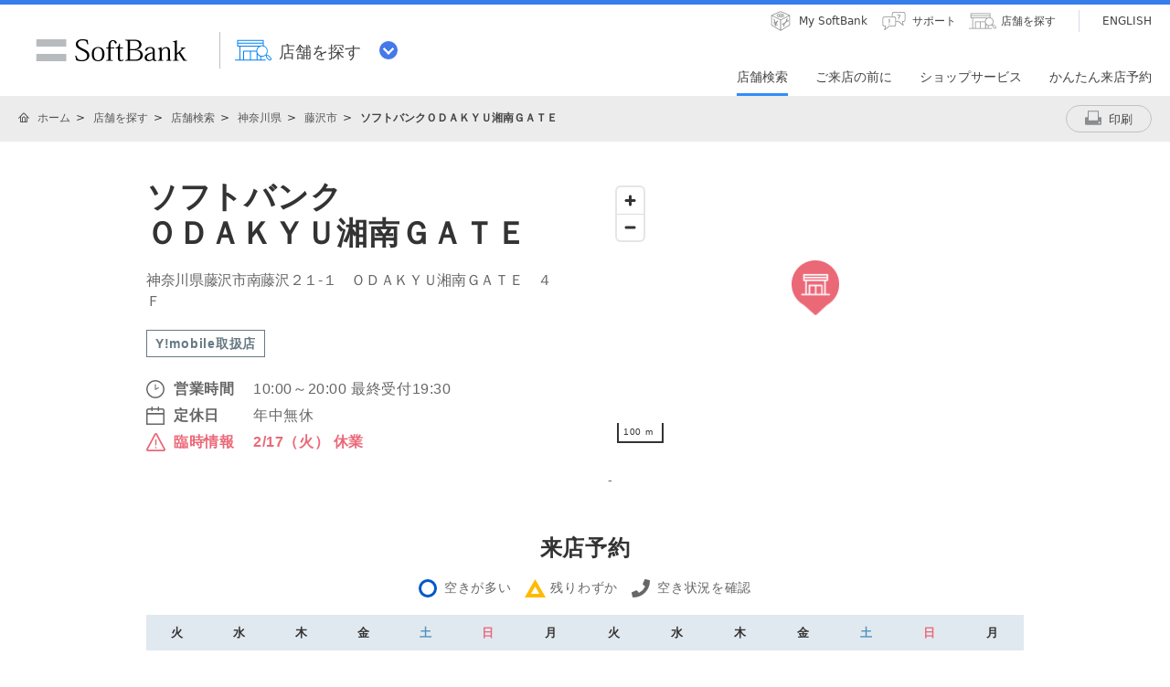

--- FILE ---
content_type: text/html; charset=utf-8
request_url: https://www.softbank.jp/shop/search/detail/T204/?utm_medium=organic&utm_source=GMB&utm_campaign=gmb-sb-website-cpp&adid=SBSOBS_GM_02&routeKbn=GM_02
body_size: 13696
content:
<!DOCTYPE html>
<html lang="ja" xml:lang="ja">
<head>
<!--=========== METADATA ============-->
<meta http-equiv="content-type"        content="text/html; charset=utf-8">
<meta http-equiv="content-style-type"  content="text/css">
<meta http-equiv="content-script-type" content="text/javascript">

<link rel="shortcut icon" href="/site/set/common/p/img/favicon.ico">

<!--COMMON IMPORT-->
<meta property="og:image"                             content="/site/set/common/shared/img/icon_softbank.gif">
<meta property="og:site_name"                         content="ソフトバンク">
<meta property="fb:app_id"                            content="378662655513103">
<meta property="og:type"                              content="business.business">
<!--/COMMON IMPORT-->

<title>【神奈川県】ソフトバンクＯＤＡＫＹＵ湘南ＧＡＴＥ | ショップ検索 | ショップ | ソフトバンク</title>

<!--LOCAL IMPORT-->


<meta name="description"                              content="ソフトバンクＯＤＡＫＹＵ湘南ＧＡＴＥについての情報をご案内いたします。営業時間、取扱商品などソフトバンクＯＤＡＫＹＵ湘南ＧＡＴＥの詳細情報をご確認いただけます。">
<meta name="keywords"                                 content="ソフトバンク,SoftBank,ＯＤＡＫＹＵ湘南ＧＡＴＥ,ソフトバンクＯＤＡＫＹＵ湘南ＧＡＴＥ">

<meta property="og:title"                             content="【神奈川県】ソフトバンクＯＤＡＫＹＵ湘南ＧＡＴＥ | ショップ検索 | ショップ | ソフトバンク">
<meta property="og:description"                       content="ソフトバンクＯＤＡＫＹＵ湘南ＧＡＴＥについての情報をご案内いたします。営業時間、取扱商品などソフトバンクＯＤＡＫＹＵ湘南ＧＡＴＥの詳細情報をご確認いただけます。">
<meta property="og:url"                               content="https://www.softbank.jp/shop/search/detail/T204/">
<link rel="canonical"                                 href="https://www.softbank.jp/shop/search/detail/T204/">

<meta property="business:contact_data:country_name"   content="Japan">
<meta property="business:contact_data:region"         content="神奈川県">
<meta property="business:contact_data:locality"       content="藤沢市">
<meta property="business:contact_data:street_address" content="神奈川県藤沢市南藤沢２１‐１　ＯＤＡＫＹＵ湘南ＧＡＴＥ　４Ｆ">
<meta property="business:contact_data:postal_code"    content="251-0055">
<meta property="business:contact_data:phone_number"   content="0466-50-0066">
<meta property="place:location:latitude"              content="35.33748">
<meta property="place:location:longitude"             content="139.48761">

<script type="application/ld+json">
{
"@context": "http://schema.org",
"@type": "MobilePhoneStore",
"logo": "/site/set/common/shared/img/icon_softbank.gif",
"image": "/site/set/common/shared/img/icon_softbank.gif",
"name": "ソフトバンクＯＤＡＫＹＵ湘南ＧＡＴＥ",
"url": "https://www.softbank.jp/shop/search/detail/T204/",
"telephone": "0466-50-0066",
"address": {
  "@type": "PostalAddress",
  "postalCode": "〒251-0055",
  "addressCountry": "日本",
  "addressRegion": "神奈川県",
  "addressLocality": "藤沢市",
  "streetAddress": "神奈川県藤沢市南藤沢２１‐１　ＯＤＡＫＹＵ湘南ＧＡＴＥ　４Ｆ"
  },
"geo": {
  "@type": "GeoCoordinates",
  "description": "-",
  "latitude": "35.33748",
  "longitude": "139.48761"
  },
"hasMap": "https://www.google.com/maps?ie=UTF8&hq&ll=35.33748,139.48761&z=13",
"openinghours": ["Mo 10:00～20:00", "Tu 10:00～20:00", "We 10:00～20:00", "Th 10:00～20:00", "Fr 10:00～20:00", "Sa 10:00～20:00", "Su 10:00～20:00", "PublicHolidays 10:00～20:00"],
"potentialAction":{
    "@type":"ReserveAction",
    "target":{
      "@type":"EntryPoint",
      "urlTemplate":"https://visit-reservation.mb.softbank.jp/obs/services/doEuRegistSso?shopId=T204",
      "inLanguage":"ja-JP",
      "actionPlatform":[
        "http://schema.org/DesktopWebPlatform",
        "http://schema.org/IOSPlatform",
        "http://schema.org/AndroidPlatform"
      ]
    },
    "result":{
      "@type":"EventReservation",
      "name":"来店予約"
    }
  }
}
</script>
<!--========== /METADATA ============-->
<script type="text/javascript">var nowDate = '20260120140900'</script>
<!--============ COMMON IMPORT =============-->
<!-- common_code-lv3-mobile -->
<meta name="viewport" content="width=1024">
<!-- <meta http-equiv="X-UA-Compatible" content="IE=8" /> -->
<link href="/mobile/set/common/shared/css/style.css" rel="stylesheet">
<link href="/mobile/set/common/shared/css/pc-style.css" rel="stylesheet">
<link rel="stylesheet" href="/site/set/common/p/css/rf2-header_footer.css?20181219">
<link rel="stylesheet" href="/site/set/common/sunshine/p/css/index.css" media="all">
<link rel="stylesheet" href="/site/set/common/sunshine/p/css/print.css" media="print">
<link rel="stylesheet" href="/site/set/common/info/v1/p/css/index.css">
<script src="/site/set/common/sunshine/p/js/option.js" defer></script>
<script src="/site/set/common/sunshine/p/js/index.js" defer></script>
<script>
!function(r){var s=' src="/site/set/common/src.js"',c=s.match(/^ src="(\/\/[^\/]+)/);Array.isArray(c)?r.CDN_FQDN=c[1]:r.CDN_FQDN=""}(window);
window.SB_ALL = window.SB_ALL || {};
window.SB_ALL.DEVICE = 'pc';
</script>
<script src="/site/set/common/shared/js/jquery-3.6.1.min.js"></script>
<script src="/site/set/common/shared/js/jquery.easing.min.js"></script>
<script src="/site/set/common/shared/js/set-filesize.js"></script>
<script src="/site/set/common/p/js/rf2017-ph1-common.js"></script>
<script src="/mobile/set/common/shared/js/load.js" defer></script>
<script src="/mobile/set/common/shared/js/libs/slick.min.js" defer></script>
<script src="/mobile/set/common/shared/js/libs.js" defer></script>
<script src="/mobile/set/common/shared/js/faq_listqa.js"></script>
<!--// common_code-lv3-mobile --><script src="/-/media/sb/sjp/scassets/system/common/js/include.js"></script>
<!--=========== /COMMON IMPORT =============-->

<script type="text/javascript">var areaIdFromBreadcrumbList = {"pref":"14","area":"142051"};</script><!--============ LOCAL IMPORT =============-->
<meta property="fb:admins" content="100001770540983">

<link href="/shop/set/data/lib/shared/css/responsive-common.css" rel="stylesheet">
<link rel="stylesheet" href="/shop/set/data/lib/shared/css/responsive-mp-reset.css?20201001">
<link rel="stylesheet" href="/shop/set/data/lib/shared/css/responsive-shop-common.css?20201001">
<link rel="stylesheet" href="/shop/set/data/search/detail/css/shared/rf2018/substyle.css?20250410">
<!--<link rel="stylesheet" href="/shop/set/data/search/lib/css/shared/detail.css">-->
<link rel="stylesheet" href="/shop/set/data/search/lib/css/shared/detail.css?20210714">
<link rel="stylesheet" href="/shop/set/data/search/detail/css/p/substyle.css?20250410" media="screen and (min-width: 601px)">
<link rel="stylesheet" href="/shop/set/data/search/detail/css/s/substyle.css?20250410" media="screen and (max-width: 600px)">
<!-- MapBox -->
<link href='https://api.tiles.mapbox.com/mapbox-gl-js/v1.10.1/mapbox-gl.css' rel='stylesheet' />
<script src='https://api.tiles.mapbox.com/mapbox-gl-js/v1.10.1/mapbox-gl.js'></script>
<!-- /MapBox -->
<script src="/shop/set/common/rf2017/shared/js/lib/focus/focus.js"></script>
<script src="/shop/set/data/search/lib/js/shared/shopUtil.js?20200529"></script>
<script src="/shop/set/data/search/detail/js/shared/index.v2.min.js?20250509"></script>


<script src="/shop/set/common/rf2017/shared/js/lib/autoHeight/jQueryAutoHeight.js"></script>
<script src="/shop/set/data/lib/shared/js/matchHeight.js"></script>
<script src="/shop/set/common/rf2017/shared/js/lib/disableLinks/disable-links-on-non-smartphone-devices.js" type="text/javascript"></script>
<script src="/shop/set/data/search/lib/js/shared/jquery-qrcode-master/jquery.qrcode.min.js"></script>
<script src="/shop/set/data/search/lib/js/shared/encoding.js-master/encoding.min.js"></script>
<script src="/shop/set/data/search/lib/js/shared/detail.js?20241031"></script>
<script type="text/javascript" src="/shop/set/data/search/lib/js/shared/tooltip_data.txt?20241031"></script>
<script src="/shop/set/data/lib/shared/js/validate_shop.js" type="text/javascript"></script>
<!--============ /LOCAL IMPORT =============-->

</head>
<body data-page="ss">
<div id="sb-appshell-v1" class="sb-appshell-v1">

<!--site-ticker-pc-->
<div id="sb-appshell-v1-header-fixed-area" class="sb-appshell-v1-header-fixed-area">
<div class="sb-appshell-v1-header-fixed-area_inner">
<header id="sb-appshell-v1-header" class="sb-appshell-v1-header _ga_area_header">
<div class="sb-appshell-v1-header_inner">
<div class="sb-appshell-v1-header_logo"><div class="sb-appshell-v1-header_logo-inner"><a href="/" class="sb-appshell-v1-header_logo-image">SoftBank</a></div></div>
<div class="sb-appshell-v1-header_world-menu">
<button class="sb-appshell-v1-header_world-menu-button" data-sb-appshell-v1-button="world-menu">
<span class="sb-appshell-v1-header_category-title sb-appshell-v1-header_category-title-shop">
<span class="sb-appshell-v1-header_category-title-text">店舗を探す</span>
</span>
</button>
</div>
</div><!-- .sb-appshell-v1-header_inner -->

<div class="sb-appshell-v1-header_utility">
<div class="sb-appshell-v1-header_utility-list">
<div class="sb-appshell-v1-header_utility-item"><a href="/mysoftbank/" class="sb-appshell-v1-header_utility-link sb-appshell-v1-header_utility-link-mysoftbank"><span class="sb-appshell-v1-header_utility-link-inner">My SoftBank</span></a></div>
<div class="sb-appshell-v1-header_utility-item"><a href="/support/" class="sb-appshell-v1-header_utility-link sb-appshell-v1-header_utility-link-support"><span class="sb-appshell-v1-header_utility-link-inner">サポート</span></a></div>
<div class="sb-appshell-v1-header_utility-item"><a href="/shop/" class="sb-appshell-v1-header_utility-link sb-appshell-v1-header_utility-link-search"><span class="sb-appshell-v1-header_utility-link-inner">店舗を探す</span></a></div>
<div class="sb-appshell-v1-header_utility-item sb-appshell-v1-header_utility-item-language"><a href="/en/shop/" class="sb-appshell-v1-header_utility-link sb-appshell-v1-header_utility-link-language" lang="en"><span class="sb-appshell-v1-header_utility-link-inner">ENGLISH</span></a></div>
</div>
</div>

<nav id="sb-appshell-v1-header-nav" class="sb-appshell-v1-header-nav" role="navigation">
<div class="sb-appshell-v1-header-nav_globalnav _ga_area_category_nav">
<ul class="sb-appshell-v1-header-nav_globalnav-list">
<li class="sb-appshell-v1-header-nav_globalnav-item"><a href="/shop/search/" class="sb-appshell-v1-header-nav_globalnav-link"><span class="sb-appshell-v1-header-nav_globalnav-link-inner">店舗検索</span></a></li>
<li class="sb-appshell-v1-header-nav_globalnav-item"><a href="/shop/support/" class="sb-appshell-v1-header-nav_globalnav-link"><span class="sb-appshell-v1-header-nav_globalnav-link-inner">ご来店の前に</span></a></li>
<li class="sb-appshell-v1-header-nav_globalnav-item"><a href="/shop/service/" class="sb-appshell-v1-header-nav_globalnav-link"><span class="sb-appshell-v1-header-nav_globalnav-link-inner">ショップサービス</span></a></li>
<li class="sb-appshell-v1-header-nav_globalnav-item"><a href="/shop/reserve/" class="sb-appshell-v1-header-nav_globalnav-link"><span class="sb-appshell-v1-header-nav_globalnav-link-inner">かんたん来店予約</span></a></li>
</ul><!-- .sb-appshell-v1-header-nav_globalnav-list -->
</div><!-- .sb-appshell-v1-header-nav_globalnav -->
</nav><!-- .sb-appshell-v1-header-nav -->
</header><!-- #sb-appshell-v1-header -->

<nav id="sb-appshell-v1-world-menu" class="sb-appshell-v1-world-menu _ga_area_world_nav">
<div class="sb-appshell-v1-world-menu_view">
<p class="sb-appshell-v1-world-menu_title">知りたいサービスを選んでください</p>
<div class="sb-appshell-v1-world-menu_list">
<ul class="sb-appshell-v1-world-menu_list-lv1">
<li class="sb-appshell-v1-world-menu_list-lv1-item">
<a href="/mobile/" class="sb-appshell-v1-world-menu_list-lv1-link sb-appshell-v1-world-menu_list-lv1-link-mobile">
<span class="sb-appshell-v1-world-menu_list-lv1-link-text">スマートフォン<br>携帯電話</span>
</a>
</li>
<li class="sb-appshell-v1-world-menu_list-lv1-item">
<a href="/internet/" class="sb-appshell-v1-world-menu_list-lv1-link sb-appshell-v1-world-menu_list-lv1-link-internet">
<span class="sb-appshell-v1-world-menu_list-lv1-link-text">インターネット<br>固定電話</span>
</a>
</li>
<li class="sb-appshell-v1-world-menu_list-lv1-item">
<a href="/energy/" class="sb-appshell-v1-world-menu_list-lv1-link sb-appshell-v1-world-menu_list-lv1-link-energy">
<span class="sb-appshell-v1-world-menu_list-lv1-link-text">でんき</span>
</a>
</li>
</ul>
<ul class="sb-appshell-v1-world-menu_list-lv1">
<li class="sb-appshell-v1-world-menu_list-lv1-item">
<a href="/biz/" class="sb-appshell-v1-world-menu_list-lv1-link sb-appshell-v1-world-menu_list-lv1-link-biz">
<span class="sb-appshell-v1-world-menu_list-lv1-link-text">法人のお客さま</span>
</a>
</li>
<li class="sb-appshell-v1-world-menu_list-lv1-item">
<a href="/corp/" class="sb-appshell-v1-world-menu_list-lv1-link sb-appshell-v1-world-menu_list-lv1-link-corp">
<span class="sb-appshell-v1-world-menu_list-lv1-link-text">企業・IR</span>
</a>
</li>
<li class="sb-appshell-v1-world-menu_list-lv1-item">
<a href="/mobile/special/softbank-5g/" class="sb-appshell-v1-world-menu_list-lv1-link sb-appshell-v1-world-menu_list-lv1-link-softbank-5g">
<span class="sb-appshell-v1-world-menu_list-lv1-link-text">SoftBank 5G</span>
</a>
</li>
</ul>
</div>
</div>
</nav>

</div><!-- .sb-appshell-v1-header-fixed-area_inner -->
</div><!-- .sb-appshell-v1-header-fixed-area -->
<script type="application/ld+json">

{
 "@context": "http://schema.org",
 "@type": "BreadcrumbList",
 "itemListElement":
 [
  {
   "@type": "ListItem",
   "position": 1,
   "item":
   {
    "@id": "https://www.softbank.jp/",
    "name": "ホーム"
    }
  },
  {
   "@type": "ListItem",
  "position": 2,
  "item":
   {
     "@id": "https://www.softbank.jp/shop/",
     "name": "店舗を探す"
   }
  },
  {
   "@type": "ListItem",
  "position": 3,
  "item":
   {
     "@id": "https://www.softbank.jp/shop/search/",
     "name": "店舗検索"
   }
  },
  {
   "@type": "ListItem",
  "position": 4,
  "item":
   {
     "@id": "https://www.softbank.jp/shop/search/pref/14/",
     "name": "神奈川県"
   }
  },
  {
   "@type": "ListItem",
  "position": 5,
  "item":
   {
     "@id": "https://www.softbank.jp/shop/search/list/?pref=14&area=142051",
     "name": "藤沢市"
   }
  },
  {
   "@type": "ListItem",
  "position": 5,
  "item":
   {
     "@id": "https://www.softbank.jp/shop/search/detail/T204/",
     "name": "ソフトバンクＯＤＡＫＹＵ湘南ＧＡＴＥ"
   }
  }
 ]
}
</script>
<!--=========== CONTAINER =================================-->
<div id="sb-appshell-v1-container" class="sb-appshell-v1-container">
<div id="sb-appshell-v1-contents" class="sb-appshell-v1-contents">

<div id="sb-appshell-v1-header-breadcrumbs" class="sb-appshell-v1-header-breadcrumbs">
<div class="sb-appshell-v1-header-breadcrumbs_inner">
<ol class="sb-appshell-v1-header-breadcrumbs_list">
<li class="sb-appshell-v1-header-breadcrumbs_item sb-appshell-v1-header-breadcrumbs_item-home">
<a href="/" class="sb-appshell-v1-header-breadcrumbs_item-link">ホーム</a>
</li>
<li class="sb-appshell-v1-header-breadcrumbs_item">
<a href="/shop/" class="sb-appshell-v1-header-breadcrumbs_item-link">店舗を探す</a>
</li>
<li class="sb-appshell-v1-header-breadcrumbs_item">
<a href="/shop/search/" class="sb-appshell-v1-header-breadcrumbs_item-link">店舗検索</a>
</li>

<li class="sb-appshell-v1-header-breadcrumbs_item">
<a href="/shop/search/pref/14/" class="sb-appshell-v1-header-breadcrumbs_item-link">神奈川県</a>
</li>
<li class="sb-appshell-v1-header-breadcrumbs_item">
<a href="/shop/search/list/?pref=14&area=142051" class="sb-appshell-v1-header-breadcrumbs_item-link">藤沢市</a>
</li>
<li class="sb-appshell-v1-header-breadcrumbs_item">
<strong class="sb-appshell-v1-header-breadcrumbs_item-current">ソフトバンクＯＤＡＫＹＵ湘南ＧＡＴＥ</strong>
</li></ol>
<div class="sb-appshell-v1-header-breadcrumbs-utility"><div class="sb-appshell-v1-header-breadcrumbs-utility_button"><a href="" class="sb-appshell-v1-header-breadcrumbs-utility_button-print" onclick="_ga.spotEvent('[SHOP]_ショップ','ショップ詳細','print')"><span class="sb-appshell-v1-header-breadcrumbs-utility_button-inner">印刷</span></a></div>
</div>
</div>
<!-- /sb-appshell-v1-header-breadcrumbs --></div>

<div class="fw">
<div id="container">
<main id="contents" class="max">



<!-- 該当店舗がある場合 -->



<div class="shop-page-u96-floating-banner js-reservations-not-accepted">
  <div class="shop-page-u96-floating-banner_inner">
    <div class="shop-page-u96-floating-banner-text_sub_wrap">
      <p class="shop-page-u96-floating-banner-text_sub">店頭での待ち時間を短縮</p>
    </div>
    <div class="shop-page-u96-button shop-page-u96-button-blue shop-page-u96-button-reserve">
      <a href="https://visit-reservation.mb.softbank.jp/obs/services/doEuRegistSso?shopId=T204&adid=SBSOBS_GM_02&routeKbn=GM_02&UTM=%26utm_medium%3Dorganic%26utm_source%3DGMB%26utm_campaign%3Dgmb-sb-website-cpp" onclick="_ga.spotEvent('[SHOP]_ショップ','detail_click','button_reserve_floating')" class="shop-page-u96-button-link">来店予約をする</a>
    </div>
  </div>
</div>

<section id="js-map-modal" class="shop-page-u96-map-modal">
  <div class="inner">
    <div class="shop-page-u96-map-modal-cancel">
			<span class="js-close-modal shop-page-u96-map-modal-cancel-cross"></span>
		</div>
    <h2 class="shop-page-u96-map-modal-h2">ソフトバンクＯＤＡＫＹＵ湘南ＧＡＴＥ</h2>
    <p class="shop-page-u96-map-modal-address">神奈川県藤沢市南藤沢２１‐１　ＯＤＡＫＹＵ湘南ＧＡＴＥ　４Ｆ</p>
    <p class="shop-page-u96-map-modal-location">-</p>
    <div class="js-shop-map-sp shop-page-u96-map-modal-map"></div>
    <div class="shop-page-u96-map-modal-button">
      <div class="shop-page-u96-button shop-page-u96-button-white shop-page-u96-button-long">
        <span class="js-close-modal shop-page-u96-button-link">店舗ページへ戻る</span>
      </div>
    </div>
  </div>
</section>

<section class="shop-page-u96-detail-section bgWh">
  <div class="inner">
    <div class="shop-page-u96-detail">
      <div class="shop-page-u96-detail-box-left">
      <h1 class="shop-page-u96-detail-h1">ソフトバンク<br>ＯＤＡＫＹＵ湘南ＧＡＴＥ</h1>
        <p class="shop-page-u96-detail-text">神奈川県藤沢市南藤沢２１‐１　ＯＤＡＫＹＵ湘南ＧＡＴＥ　４Ｆ</p>
                  <div class="shop-page-u96-detail-ymobile">Y!mobile取扱店</div>
                <table class="shop-page-u96-detail-table">
          <tbody>
            <tr><th class="shop-page-u96-detail-table-th shop-page-u96-detail-table-th-clock">営業時間</th><td class="shop-page-u96-detail-table-td">10:00～20:00 最終受付19:30</td></tr><tr><th class="shop-page-u96-detail-table-th shop-page-u96-detail-table-th-calendar">定休日</th><td class="shop-page-u96-detail-table-td">年中無休</td></tr><tr><th class="shop-page-u96-detail-table-th shop-page-u96-detail-table-th-danger">臨時情報</th><td class="shop-page-u96-detail-table-td shop-page-u96-detail-table-td-danger">2/17（火） 休業</td></tr>          </tbody>
        </table>
        <!-- //災害対応 -->
                <!-- //災害対応 ここまで -->
        <div id="js-map-icon" onclick="_ga.spotEvent('[SHOP]_ショップ','detail_click','button_map')" class="shop-page-u96-map-icon">
          <p class="shop-page-u96-map-icon-p">地図をみる</p>
        </div>
      </div>
      <div class="shop-page-u96-detail-box-right pc">
        <div class="js-shop-map-pc shop-page-u96-detail-shop-map"></div>
        <p class="shop-page-u96-detail-text pc">-</p>
      </div>
    </div>
    <!-- 年末年始対応ここから -->
    <!--
        <h3 class="shop-page-u96-detail-h3">年末年始の営業について</h3>
        <table class="tbl tbl_holidays mb60">
    <colgroup>
    <col>
    <col>
    <col>
    <col>
    <col>
    <col>
    </colgroup>
    <thead>
    <tr>
    <th class="fontB txtBlue">12/28(土)</th>
    <th class="fontB txtRed">12/29(日)</th>
    <th class="fontB">12/30(月)</th>
    <th class="fontB">12/31(火)</th>
    <th class="fontB txtRed">1/1(水)</th>
    <th class="fontB">1/2(木)</th>
    <th class="fontB">1/3(金)</th>

    </tr>
    </thead>
    <tbody>
    <tr>
    <td class="bgWh">10:00～19:00</td>
    <td class="bgWh">10:00～19:00</td>
    <td class="bgWh">10:00～19:00</td>
    <td class="bgWh">休業</td>
    <td class="bgWh">休業</td>
    <td class="bgWh">10:00～19:00</td>
    <td class="bgWh">10:00～19:00</td>
    </tr>
    </tbody>
    </table>
        -->
    <!-- 年末年始対応ここまで -->
        <div class="js-reservations-not-accepted">
      <h3 class="shop-page-u96-detail-h3">来店予約</h3>
      <ul class="shop-page-u96-reservation-list">
        <li class="shop-page-u96-reservation-list-item shop-page-u96-reservation-list-item-circle">空きが多い</li>
        <li class="shop-page-u96-reservation-list-item shop-page-u96-reservation-list-item-triangle">残りわずか</li>
        <li class="shop-page-u96-reservation-list-item shop-page-u96-reservation-list-item-phone">空き状況を確認</li>
      </ul>
      <div id="js-reserve-table"></div>
      <div class="shop-page-u96-loading-contents"><span class="loader"></span></div>
    </div>
        <div class="shop-page-u96-reserve-today">
          <div class="shop-page-u96-reserve-today-button js-reservations-not-accepted">
        <a href="https://visit-reservation.mb.softbank.jp/obs/services/doEuRegistSso?shopId=T204&adid=SBSOBS_GM_02&routeKbn=GM_02&UTM=%26utm_medium%3Dorganic%26utm_source%3DGMB%26utm_campaign%3Dgmb-sb-website-cpp" onclick="_ga.spotEvent('[SHOP]_ショップ','detail_click','button_reserve')" class="shop-page-u96-button-link">
          <span class="shop-page-u96-button-link_text">
            <span class="shop-page-u96-button-link_sub">店頭での待ち時間を短縮</span><br>
            来店予約をする</span>
        </a>
      </div>
      <div class="shop-page-u96-link-container">
        <a href="/shop/reserve/" class="shop-page-u96-link-text" onclick="_ga.spotEvent('[SHOP]_ショップ','detail_click','来店予約_詳しくみる')">来店予約を詳しくみる</a>
      </div>
                  <div class="shop-page-u96-detail-tel_wrap">
        <p class="shop-page-u96-detail-tel_desc">お電話でのお問い合わせは</p>
        <p class="shop-page-u96-detail-tel">
            <span class="shop-page-u96-detail-tel-link shop-page-u96-detail-tel-link-pc">0466-50-0066</span>
            <a class="shop-page-u96-detail-tel-link shop-page-u96-detail-tel-link-sp" onclick="_ga.spotEvent('[SHOP]_ショップ','detail_click','button_tel')" href="tel:0466-50-0066">0466-50-0066</a>
        </p>
      </div>
            <section class="shop-page-u96-online-consutation only-top near-store js-near-store">
        <h3 class="shop-page-u96-online-consutation-title">近隣には以下の店舗があります</h3>
        <ul class="shop-page-u96-online-consutation-link-list js-near-store-list" data-sb-module-theme-parent=""></ul>
      </section>
            <section class="shop-page-u96-online-consutation">
        <h3 class="shop-page-u96-online-consutation-title">オンライン相談</h3>
        <p class="shop-page-u96-online-consutation-readtext">自宅にいながらショップクルーに<br class="shop-page-u96-sp-d-n">ビデオ通話で相談できるサービスです</p>
        <ul class="shop-page-u96-online-consutation-usage-list">
          <li>新しい端末<br>の検討</li>
          <li>料金プラン<br>の見直し</li>
          <li>お客さま情報<br>の変更</li>
        </ul>
        <p class="shop-page-u96-online-consutation-note">通信契約、機種購入のご案内を行う場合がございます。</p>
        <div class="shop-page-u96-link-container">
          <a href="https://visit-reservation.mb.softbank.jp/obs/services/doEuRegistSso?shopId=T204&routeKbn=OL_01&UTM=%26type%3Dol" class="shop-page-u96-link-button" onclick="_ga.spotEvent('[SHOP]_ショップ','detail_click','オンライン窓口_予約する')">
            <span>自宅からビデオ通話でご相談</span>
            <span>オンライン窓口で相談する</span>
          </a>
        </div>
        <div class="shop-page-u96-link-container">
          <a href="/shop/service/online_madoguchi/" class="shop-page-u96-link-text" onclick="_ga.spotEvent('[SHOP]_ショップ','detail_click','オンライン窓口_詳しくみる')">オンライン窓口を詳しくみる</a>
        </div>
      </section>
          </div>
    <!-- <div class="shop-page-u96-banner" role="banner">
        <a href="/mobile/special/mynumbercard-shinsei/" onclick="_ga.spotEvent('[SHOP]_ショップ','detail_click','mynumbercard')" class="shop-page-u96-banner_link">
          <img src="/shop/set/data/search/detail/img/p/banner-mynumber.jpg" class="shop-page-u96-banner_img_pc" alt="ショップでかんたん！マイナンバーカード申請 手ぶらでもOK！全キャリアユーザー対応！ 詳しくはこちら">
          <img src="/shop/set/data/search/detail/img/s/banner-mynumber.jpg" class="shop-page-u96-banner_img_sp" alt="ショップでかんたん！マイナンバーカード申請 手ぶらでもOK！全キャリアユーザー対応！ 詳しくはこちら">
        </a>
    </div> -->
  </div>
</section>

<section id="js-sticky-trigger-pos">
  <div class="section shop-page-u96_shop-service bgGryDrk">
    <div class="inner">
      <h2 class="ttlNormal">店舗受付サービス</h2>
      <div class="shop-page-u96-reception shop-page-u96-reception-pc">
                  <a href="/online-shop/special/tenpo-uketori/?shopCd=300392651&SSOL_160208_mobile/shop/detail/_003" onclick="_ga.spotEvent('[SHOP]_ショップ','detail_click','button_products')" class="shop-page-u96-reception-item">
            <img class="shop-page-u96-reception-img" src="/shop/set/data/search/detail/img/p/model-icon.svg" alt="">
            <p class="shop-page-u96-reception-p">機種予約</p>
          </a>
                          <a href="https://spcr.reserve.mb.softbank.jp/spad-self/reservation/T204" onclick="_ga.spotEvent('[SHOP]_ショップ','detail_click','button_classroom')" class="shop-page-u96-reception-item">
            <img class="shop-page-u96-reception-img" src="/shop/set/data/search/detail/img/p/classroom-icon.svg" alt="">
            <p class="shop-page-u96-reception-p">スマホ教室<br>（翌日以降）</p>
          </a>
                      </div>
      <div class="shop-page-u96-reception shop-page-u96-reception-sp">
                  <a href="/online-shop/special/tenpo-uketori/?shopCd=300392651&SSOL_160208_mobile/shop/detail/_003" onclick="_ga.spotEvent('[SHOP]_ショップ','detail_click','button_products')" class="shop-page-u96-reception-item">
            <img class="shop-page-u96-reception-img" src="/shop/set/data/search/detail/img/s/model-icon.svg" alt="">
            <p class="shop-page-u96-reception-p">機種予約</p>
          </a>
                          <a href="https://spcr.reserve.mb.softbank.jp/spad-self/reservation/T204" onclick="_ga.spotEvent('[SHOP]_ショップ','detail_click','button_classroom')" class="shop-page-u96-reception-item">
            <img class="shop-page-u96-reception-img" src="/shop/set/data/search/detail/img/s/classroom-icon.svg" alt="">
            <p class="shop-page-u96-reception-p">スマホ教室<br>（翌日以降）</p>
          </a>
                      </div>
    </div>
  </div>
</section>

<div class="bgWh">
  <div class="inner">
    <div class="section sectionTop">
      <div class="column-matchHeight">
        <div class="flex flexMg40">
          <div class="flex6 spFlex12">
            <section class="outerItem innerItem">
              <h2 id="shopInformation" class="ttlNormal headlineNormal">店舗情報</h2>
              <table class="shop-page-u96-table">
                <colgroup><col class="w-40"><col class="w-60"></colgroup>
                <tbody>
                  <tr><th class="shop-page-u96-table-th">店舗名</th><td class="shop-page-u96-table-td">ソフトバンクＯＤＡＫＹＵ湘南ＧＡＴＥ</td></tr>
                  <tr><th class="shop-page-u96-table-th">運営会社</th><td class="shop-page-u96-table-td">株式会社アップビート</td></tr>
                  <tr><th class="shop-page-u96-table-th">住所</th><td class="shop-page-u96-table-td">〒251-0055<br>神奈川県藤沢市南藤沢２１‐１　ＯＤＡＫＹＵ湘南ＧＡＴＥ　４Ｆ</td></tr>
                  <tr>
                    <th class="shop-page-u96-table-th">電話番号</th>
                    <td class="shop-page-u96-table-td">
                      <span class="shop-page-u96-table-tel shop-page-u96-table-tel-pc">0466-50-0066</span>
                      <a class="shop-page-u96-table-tel shop-page-u96-table-tel-sp" href="tel:0466-50-0066" onclick="_ga.spotEvent('[SHOP]_ショップ','detail_click','button_tel2')">0466-50-0066</a>
                    </td>
                  </tr>
                                    <tr><th class="shop-page-u96-table-th">駐車場<sup>※1</sup></th><td class="shop-page-u96-table-td">205台<br>無料</td></tr>                                    <tr><th class="shop-page-u96-table-th">段差のない出入口</th><td class="shop-page-u96-table-td shop-page-u96-table-td-center">－</td></tr>
                  <tr><th class="shop-page-u96-table-th">車いす対応トイレ</th><td class="shop-page-u96-table-td shop-page-u96-table-td-center">－</td></tr>
                  <tr><th class="shop-page-u96-table-th">キッズコーナー</th><td class="shop-page-u96-table-td shop-page-u96-table-td-center">－</td></tr>
                </tbody>
              </table>
              <ul class="shop-page-u96-notice-list">
                <li class="shop-page-u96-notice-list-item shop-page-u96-notice-list-item-1">店舗によっては、近隣駐車場のご提供となる場合があります。また店頭お手続き内容や駐車場ご利用時間などにより、有料となる場合があります。ご利用の際には各店舗にお問い合わせください。</li>
              </ul>
            </section>
          </div><!-- /.flex6 -->
          <div class="flex6 spFlex12">
            <section class="outerItem innerItem">
              <h2 id="handingService" class="ttlNormal headlineNormal">取り扱いサービス</h2>
              <table class="shop-page-u96-table">
                <colgroup><col class="w-70"><col class="w-30"></colgroup>
                <tbody>
                  <tr><th class="shop-page-u96-table-th">iPad 取り扱い</th><td class="shop-page-u96-table-td shop-page-u96-table-td-center">○</td></tr>
                  <tr><th class="shop-page-u96-table-th">Apple Watch 取り扱い</th><td class="shop-page-u96-table-td shop-page-u96-table-td-center">○</td></tr>
                  <tr><th class="shop-page-u96-table-th">Pixel Watch 取り扱い</th><td class="shop-page-u96-table-td shop-page-u96-table-td-center">○</td></tr>
                  <tr><th class="shop-page-u96-table-th">Galaxy Watch 取り扱い</th><td class="shop-page-u96-table-td shop-page-u96-table-td-center">○</td></tr>
                  <tr><th class="shop-page-u96-table-th">Pepper販売</th><td class="shop-page-u96-table-td shop-page-u96-table-td-center">－</td></tr>
                  <tr><th class="shop-page-u96-table-th modalOpen">Y!mobile取り扱い<span data-tooltipid="sec_index_ymobile" class="shop-page-u96-table-question"></span></th><td class="shop-page-u96-table-td shop-page-u96-table-td-center">○</td></tr>
                  <tr><th class="shop-page-u96-table-th modalOpen">スマホアドバイザー対応<span data-tooltipid="sec_index_adviser" class="shop-page-u96-table-question"></span></th><td class="shop-page-u96-table-td shop-page-u96-table-td-center">－</td></tr>
                  <tr><th class="shop-page-u96-table-th modalOpen">光クルー対応<span data-tooltipid="sec_index_hikari" class="shop-page-u96-table-question"></span></th><td class="shop-page-u96-table-td shop-page-u96-table-td-center">○</td></tr>
                  <tr><th class="shop-page-u96-table-th modalOpen">店頭スマホサポ―ト<span data-tooltipid="sec_index_support"></span></th><td class="shop-page-u96-table-td shop-page-u96-table-td-center">○</td></tr>
                  <tr><th class="shop-page-u96-table-th modalOpen">スマホ教室<sup>※2</sup><span data-tooltipid="sec_index_lesson" class="shop-page-u96-table-question"></span></th><td class="shop-page-u96-table-td shop-page-u96-table-td-center">○</td></tr>
                  <tr><th class="shop-page-u96-table-th modalOpen">iPhone / iPad 修理取次サービス<span data-tooltipid="sec_index_iPhone" class="shop-page-u96-table-question"></span></th><td class="shop-page-u96-table-td shop-page-u96-table-td-center">－</td></tr>
                </tbody>
              </table>
              <ul class="shop-page-u96-notice-list">
                <li class="shop-page-u96-notice-list-item shop-page-u96-notice-list-item-2">受講希望者が多数となった場合、受講できないことがあります。スマホ教室の内容、予約などの詳細につきましては、店舗へご確認ください。</li>
              </ul>
            </section>
          </div><!-- /.flex6 -->
        </div><!-- /.flex -->
      </div>
      
        <!-- modal -->
        <div id="overRay">
        <div id="modalContain">
        <div id="modalInner">
        <button class="modal-type01-01_button">閉じる</button>

        <div class="fw bgWh txtC">
        <h3 class="ttlSmall">ソフトバンクＯＤＡＫＹＵ湘南ＧＡＴＥ
</h3>
        <div class="sectionLine mt30">
        <div class="imgFull mt30">
        <div class="qr-selfUrl"></div>
        </div>
        <p>ケータイやスマートフォンのQRコード専用のアプリで上の画像を読み込むと、<br>本ページのURLが表示されます。</p>
        </div>
        </div>

        </div>
        </div>
        </div>

        <script>
        var shopName = "ソフトバンクＯＤＡＫＹＵ湘南ＧＡＴＥ";
        makeQRcode(shopName);
        </script>
        <div class="btnArea mt0">
        <a class="btn bgWh vitalityModal btnSizeFlex" onclick="_ga.spotEvent('[SHOP]_ショップ','ショップ詳細','qr_code')"><span>ショップ情報をケータイ / スマートフォンでみる</span></a>
        </div>

            <!-- 店舗からのご案内 -->
            <!-- /店舗からのご案内 -->

    </div>
  </div>
</div>

<section class="section bgGrey peripheralLink">
  <div class="inner">
    <h2 class="ttlNormal">周辺のショップ</h2>
    <ul id="js-peripheral-shop" class="shop-page-u96-shop-list"></ul>
  </div>
</section>

<section class="section bgSearch">
  <div class="inner">
    <h2 class="ttlNormal">ショップをキーワードで探す</h2>
    <div class="shop-page-u96-shop-search">
      <form class="shop-page-u96-shop-search-form" name="fw-form" method="get" action="/shop/search/keywordlist/">
        <div class="shop-page-u96-shop-search-input-wrap">
          <div class="shop-page-u96-shop-search-input-padding">
            <input class="shop-page-u96-shop-search-input" type="text" name="keyword" placeholder="市区町村・駅名・店舗名を入力" autocomplete="off">
            <ul class="res-list"></ul>
          </div>
        </div>
        <button class="shop-page-u96-shop-search-button" type="submit">検索</button>
      </form>
    </div>
  </div>
</section>

<section class="section bgWh">
  <div class="inner">
    <h2 class="ttlNormal">全店舗共通サービス</h2>
    <ul class="shop-page-u96-service-list">
      <li class="shop-page-u96-service-list-item">ソフトバンクWi-Fiスポット</li>
      <li class="shop-page-u96-service-list-item modalOpen">無料充電サービス<span data-tooltipid="sec_index_charge" class="shop-page-u96-service-question"></span></li>
      <li class="shop-page-u96-service-list-item modalOpen">下取りサービス<span data-tooltipid="sec_index_shitadori" class="shop-page-u96-service-question"></span></li>
      <li class="shop-page-u96-service-list-item modalOpen">PayPayによるお支払い<span data-tooltipid="sec_index_paypay" class="shop-page-u96-service-question"></span></li>
      <li class="shop-page-u96-service-list-item">スマートフォンアクセサリーの販売</li>
    </ul>
    <div class="btnArea mt40">
      <a href="/shop/service/" class="btn btnArrowR">ショップ受付サービス一覧</a>
    </div>
  </div>
</section>

<script id="modal-reserv-empty" type="text/template">
    <div class="shop-page-u96-reserv-modal_content">
      <span id="modal-reserv-close-button" class="shop-page-u96-icon-modal-cancel-cross"></span>
      <h3 class="shop-page-u96-reserv-modal_title">Web来店予約</h3>
      <div class="shop-page-u96-reserv-modal_desc">
        <p class="shop-page-u96-reserv-modal_date"></p>
        <figure class="shop-page-u96-reserv-modal_condition">
          <img src="/shop/set/data/search/detail/img/s/shop-icon_empty.svg" alt="">
          <figcaption class="is-blue">空いています</figcaption>
        </figure>
        <ul class="shop-page-u96-reserv-modal_list-free">
          <li><span class="shop-page-u96-reserv-modal_list-free_icon">※</span><div class="shop-page-u96-reserv-modal_list-free_text">空き時間は目安です。業務内容によっては予約できない場合もありますのでご了承ください。</div></li>
        </ul>
        <div class="shop-page-u96-reserve-today-button">
        <a href="https://visit-reservation.mb.softbank.jp/obs/services/doEuRegistSso?shopId=T204&adid=SBSOBS_GM_02&routeKbn=GM_02&UTM=%26utm_medium%3Dorganic%26utm_source%3DGMB%26utm_campaign%3Dgmb-sb-website-cpp" onclick="_ga.spotEvent('[SHOP]_ショップ','detail_click','button_reserve_modal')" class="js-modal-reserv-button shop-page-u96-button-link">
            <span class="shop-page-u96-button-link_text">
              <span class="shop-page-u96-button-link_sub">店頭での待ち時間を短縮</span><br>
              来店予約をする</span>
          </a>
        </div>
      </div>
    </div>
</script>

<script id="modal-reserv-few-left" type="text/template">
    <div class="shop-page-u96-reserv-modal_content">
      <span id="modal-reserv-close-button" class="shop-page-u96-icon-modal-cancel-cross"></span>
      <h3 class="shop-page-u96-reserv-modal_title">Web来店予約</h3>
      <div class="shop-page-u96-reserv-modal_desc">
        <p class="shop-page-u96-reserv-modal_date"></p>
        <figure class="shop-page-u96-reserv-modal_condition">
          <img src="/shop/set/data/search/detail/img/s/shop-icon_fewLeft.svg" alt="">
          <figcaption class="is-yellow">空き時間が残りわずかです</figcaption>
        </figure>
        <ul class="shop-page-u96-reserv-modal_list-free">
          <li><span class="shop-page-u96-reserv-modal_list-free_icon">※</span><div class="shop-page-u96-reserv-modal_list-free_text">空き時間は目安です。業務内容によっては予約できない場合もありますのでご了承ください。</div></li>
        </ul>
        <div class="shop-page-u96-reserve-today-button">
          <a href="https://visit-reservation.mb.softbank.jp/obs/services/doEuRegistSso?shopId=T204&adid=SBSOBS_GM_02&routeKbn=GM_02&UTM=%26utm_medium%3Dorganic%26utm_source%3DGMB%26utm_campaign%3Dgmb-sb-website-cpp" onclick="_ga.spotEvent('[SHOP]_ショップ','detail_click','button_reserve_modal')" class="js-modal-reserv-button shop-page-u96-button-link">
            <span class="shop-page-u96-button-link_text">
              <span class="shop-page-u96-button-link_sub">店頭での待ち時間を短縮</span><br>
              来店予約をする</span>
          </a>
        </div>
      </div>
    </div>
</script>

<script id="modal-reserv-inquiry" type="text/template">
    <div class="shop-page-u96-reserv-modal_content">
      <span id="modal-reserv-close-button" class="shop-page-u96-icon-modal-cancel-cross"></span>
      <h3 class="shop-page-u96-reserv-modal_title">Web来店予約</h3>
      <div class="shop-page-u96-reserv-modal_desc">
        <p class="shop-page-u96-reserv-modal_date is-blue"></p>
        <figure class="shop-page-u96-reserv-modal_condition">
          <img src="/shop/set/data/search/detail/img/s/shop-icon_inquiry.svg" alt="">
          <figcaption>お電話にて空き状況をご確認ください</figcaption>
        </figure>
          <div class="shop-page-u96-reserv-modal_shop_info">
            <p class="shop-page-u96-reserv-modal_shop-name">ソフトバンクＯＤＡＫＹＵ湘南ＧＡＴＥ</p>
                        <p class="shop-page-u96-reserv-modal_phone-num shop-page-u96-table-tel-pc">0466-50-0066</p>
            <a href="tel:0466-50-0066" onclick="_ga.spotEvent('[SHOP]_ショップ','detail_click','button_tel_modal')" class="shop-page-u96-reserv-modal_phone-num shop-page-u96-table-tel-sp">0466-50-0066</a>
                      </div>
      </div>
    </div>
</script>

<script>
$(function() {
	function getPeripheralShop_new(pos) {
		var shopLat = 35.33748;
		var shopLon = 139.48761;

		var urlCurrentLocation = '//shopsearch.mb.softbank.jp';
		try {
			if (checkApiUrlList[urlCurrentLocation])
				urlCurrentLocation = checkApiUrlList[urlCurrentLocation];
		} catch (e) {}

		var dist = 20;
		var results = 4;
		urlCurrentLocation = '/shop/d/system/v1/api/current-location/';

		var _data = {
			lat: shopLat,
			lon: shopLon,
			dist: dist,
			results: results
		};

		$.ajax({
			url: urlCurrentLocation,
			data: _data,
			cache: false,
			dataType: 'json',
			success: function(r) {
				geoEnable = true;
				var d = r.data;
				//周辺ショップ一覧に該当店舗(配列dの先頭)は不要なためを除外
				d.shift();
				if (d.length > 0) {
					var nearStoreFragment = new DocumentFragment();
					var nearStorePosArr = [];
					var thisShopGeo = { // 位置情報取得の形に合わせる
						coords: {
							latitude: _data.lat,
							longitude: _data.lon
						}
					}

					d.forEach(function(_item) {
						var currentUserPos = false;
						var nearStorePos = false;
						var aroundShopGeo = _item.geo;

						if (pos && aroundShopGeo) {
							var dist = getDistance(pos, aroundShopGeo);
							if (dist < 10000) {
                currentUserPos = '<p class="shop-page-u96-shop-list-text-distance">現在地より' + dist + 'm</p>';

							}
						}

						if (aroundShopGeo) {
							var nearDist = getDistance(thisShopGeo, aroundShopGeo)
							if (nearStorePosArr.length < 2 && nearDist < 10000) {
								nearStorePos = true;
								nearStorePosArr.push(_item.shop_id)
							}
						}

						var html = '<li class="shop-page-u96-shop-list-item">';
						html += '<a href="/shop/search/detail/';
						html += _item.shop_id;
						html += '" class="shop-page-u96-shop-list-link">';
						html += '<h3 class="shop-page-u96-shop-list-h3">';
						html += _item.shop_name;
						html += '</h3>';
						html += '<p class="shop-page-u96-shop-list-text-address">';
						html += _item.address;
						html += '</p>';

						if (currentUserPos) {
							html += currentUserPos;
						}

						html += '</a>';
						html += '</li>';
						$('#js-peripheral-shop').append(html);

						if (nearStorePos) {
							var nearStoreItem = document.createElement('li');
							var nearStoreLink = document.createElement('a');
							var nearStoreURL = '/shop/search/detail/' + _item.shop_id;

              nearStoreItem.classList.add('shop-page-u96-online-consutation-link-list__item');
							nearStoreLink.textContent = _item.shop_name;
							nearStoreLink.setAttribute('href', nearStoreURL);
              nearStoreLink.classList.add('shop-page-u96-online-consutation-link-list__link');

							nearStoreItem.appendChild(nearStoreLink);
							nearStoreFragment.appendChild(nearStoreItem);
						}
					})

					if (nearStorePosArr.length > 0) {
						var nearStoreElement = document.querySelector('.js-near-store-list');
						if (nearStoreElement.childElementCount === 0) {
							nearStoreElement.appendChild(nearStoreFragment);
							$('.js-near-store').show();
						}
					}
				} else {
					$('.peripheralLink').hide();
				}
			}
		});
	}

  if (navigator.geolocation) {
    navigator.geolocation.getCurrentPosition(
      function(pos) {
        var $shopDistance = $('.shopDistance');
        $shopDistance.each(function() {
          shopGeo = {
            lat: 35.33748,
            lon: 139.48761          };
          var dist = getDistance(pos, shopGeo);
          if (dist < 10000) {
            $(this).html('現在地から' + dist + 'm');
            $(this).css({
              display: 'table'
            });
          }
        });
        getPeripheralShop_new(pos);
      },
      function(e) {
        getPeripheralShop_new();
  },
  {
        enableHighAccuracy: true,
        maximumAge: 60000
      }
    );
  }

  function makeMap() {
    /* アクセストークンの設定 */
    mapboxgl.accessToken = token || '';
    /* 地図を表示 */
    var map = new mapboxgl.Map({
      /* 地図を表示させる要素のid */
      container: 'shop_map',
      /* 地図styleID。YOLPではLayerSetIdに相当する。*/
      // style: 'mapbox://styles/mapbox/streets-v11',
      style: 'mapbox://styles/softbank-cpp/ckfx3x18r08ac19qwzr8w1did',
      /* 地図の初期緯度経度[lng,lat] */
      center: [139.48761, 35.33748],
      /* 地図の初期ズームレベル */
      zoom: 15,
      /* フォント指定 */
      // localIdeographFontFamily: 'Meiryo, "Hiragino Kaku Gothic ProN", "Hiragino Sans", system-ui, sans-serif'
      // localIdeographFontFamily: '"Noto Sans JP", sans-serif'
    });

    var el = document.createElement('div');
    el.className = 'marker';
    el.setAttribute('style',
    'background-image: url("' + CDN_FQDN + '/shop/set/common/shared/img/map/map_marker.png")'
    );

  var marker = new mapboxgl.Marker(el,
      { offset: [0, -60 / 2] } // マーカーのサイズ分Offsetの調整
      )
    .setLngLat([139.48761, 35.33748])
      .addTo(map);



    // Zoomコントロール表示（コンパスは非表示）
    var nav = new mapboxgl.NavigationControl({
      showCompass: false,
    });
    map.addControl(nav, 'top-left');

    // スケール表示
    var scale = new mapboxgl.ScaleControl();
    map.addControl(scale);

    // 大きな地図でみるボタン
    if (!$('#map_large_btn').children().length) {
    var largeButton ='<div id="map_large_btn" class="sp"><a href="//map.yahoo.co.jp/pl?lat='+35.33748+'&lon='+139.48761+'&hlat='+35.33748+'&hlon='+139.48761+'&z=17&datum=wgs&mode=map" target="_blank" class="disablePrint"><img src="/shop/set/common/shared/img/map/map_large_btn.png" alt="大きな地図で見る"></a></div>';
      $('#shop_map').append(largeButton);
    }
  }

  /**
   * MapBoxのトークンを取得する
   * @param {*} callback
   */
  function callMap(callback) {
    $.ajax({
        url: '/shop/d/mapbox/token',
        dataType: 'json'
      })
      .done(function(tokenInfo) {
        token = tokenInfo.value;

        callback();
      });
  }

  function getDistance(pos, shopGeo) {
    //現在地の緯度経度
    var lat = pos.coords.latitude;
    var lon = pos.coords.longitude;
    // ショップデータの緯度経度
    var shopLat = shopGeo.lat;
    var shopLon = shopGeo.lon;
    // 距離の計算
    function calcDistance(lat, lng, shopLat, shopLon) {
      function radians(deg) {
        return deg * Math.PI / 180;
      }
      return (
        6378.14 *
        Math.acos(
          Math.cos(radians(lat)) *
          Math.cos(radians(shopLat)) *
          Math.cos(radians(shopLon) - radians(lng)) +
          Math.sin(radians(lat)) * Math.sin(radians(shopLat))
        )
      );
    }
    return Math.floor(calcDistance(lat, lon, shopLat, shopLon) * 1000);
  }

	callMapHandle();
	$(window).resize(function() {
		callMapHandle();
	});

	var device = '';
	function callMapHandle() {
		var width = window.innerWidth;
		if (device !== 'sp' && width < 601) {
			$('.js-shop-map-pc').removeAttr('id');
			$('.js-shop-map-sp').attr('id', 'shop_map');
			callMap(makeMap);
			device = 'sp';
		} else if (device !== 'pc' && width > 600) {
			$('.js-shop-map-pc').attr('id', 'shop_map');
			$('.js-shop-map-sp').removeAttr('id');
			callMap(makeMap);
			device = 'pc';
		}
	}

});
</script>

<script>
  $(function() {
    function loadScript(src, callback) {
      var done = false;
      var head = document.getElementsByTagName('head')[0];
      var script = document.createElement('script');
      script.src = src;
      head.appendChild(script);
      // Attach handlers for all browsers
      script.onload = script.onreadystatechange = function() {
        if (!done &&
            (!this.readyState || this.readyState === 'loaded' || this.readyState === 'complete')) {
          done = true;
          callback();
          // Handle memory leak in IE
          script.onload = script.onreadystatechange = null;
          if (head && script.parentNode) {
            head.removeChild(script);
          }
        }
      };
    }

    loadScript(window.CDN_FQDN + '/shop/set/common/js/lib/nowDate2.0/nowDate.js', function() {
      SB_DATE.loadNowDate(function () {
    var expirationDate = 30;
    var isAgain = false;
    var now = nowDate;
    function getTimeSec(now){
      var tmpNowDate = now.match(/^(\d\d\d\d)(\d\d)(\d\d)(\d\d)(\d\d)(\d\d)/);
      return new Date(
        tmpNowDate[1], // year
        tmpNowDate[2] - 1, // month
        tmpNowDate[3], // date
        tmpNowDate[4], // hour
        tmpNowDate[5], // minute
        tmpNowDate[6] // second
      ).getTime();
    }

    var shops = JSON.parse(localStorage.getItem('shops')) || [];
    var id = 'T204';
    var name = 'ソフトバンクＯＤＡＫＹＵ湘南ＧＡＴＥ';
    var location = {
      lat: 35.33748,
      lon: 139.48761,
    };

    for (var i = 0; i < shops.length; i++) {
      if (shops[i].id === id) {
        var tmp_id = shops[i].id;
        var tmp_name = shops[i].name;
        var tmp_location = shops[i].location;
        shops.splice(i,1);
        i--;
        shops.unshift({
          id: tmp_id,
          name: tmp_name,
          location: tmp_location,
          date: now,
        });
        isAgain = true;
        break;
      }
    }

    for (var i = 0; i < shops.length; i++) {
      var isExpire = Math.floor((getTimeSec(now) - getTimeSec(shops[i].date)) / (1000 * 60 * 60 * 24));
      if (isExpire > expirationDate) {
        shops.splice(i,1);
        i--;
      }
    }

    if (!isAgain) {
      shops.unshift({
        id: id,
        name: name,
        location: location,
        date: now,
      });
    }

    localStorage.setItem('shops', JSON.stringify(shops));
      });
    });
  });
</script>

<!-- ============================　メンテナンスブロックここから　============================== -->

</main><!-- /#contents -->
</div><!-- /#container -->
</div><!-- /.fw -->

<div id="sb-appshell-v1-footer-breadcrumbs" class="sb-appshell-v1-footer-breadcrumbs">
<div class="sb-appshell-v1-footer-breadcrumbs_inner">
<ol itemscope itemtype="http://schema.org/BreadcrumbList" class="sb-appshell-v1-footer-breadcrumbs_list">
<li itemprop="itemListElement" itemscope itemtype="http://schema.org/ListItem" class="sb-appshell-v1-footer-breadcrumbs_item sb-appshell-v1-footer-breadcrumbs_item-home">
<a href="/" class="sb-appshell-v1-footer-breadcrumbs_item-link">ホーム</a>
<meta itemprop="position" content="1">
</li>
<li itemprop="itemListElement" itemscope itemtype="http://schema.org/ListItem" class="sb-appshell-v1-footer-breadcrumbs_item">
<a href="/shop/" class="sb-appshell-v1-footer-breadcrumbs_item-link">店舗を探す</a>
<meta itemprop="position" content="2">
</li>
<li itemprop="itemListElement" itemscope itemtype="http://schema.org/ListItem" class="sb-appshell-v1-footer-breadcrumbs_item">
<a href="/shop/search/"  class="sb-appshell-v1-footer-breadcrumbs_item-link">店舗検索</a>
<meta itemprop="position" content="3">
</li>

<li itemprop="itemListElement" itemscope itemtype="http://schema.org/ListItem" class="sb-appshell-v1-footer-breadcrumbs_item">
<a href="/shop/search/pref/14/" class="sb-appshell-v1-footer-breadcrumbs_item-link">神奈川県</a>
<meta itemprop="position" content="4">
</li>
<li itemprop="itemListElement" itemscope itemtype="http://schema.org/ListItem" class="sb-appshell-v1-footer-breadcrumbs_item">
<a href="/shop/search/list/?pref=14&area=142051" class="sb-appshell-v1-footer-breadcrumbs_item-link">藤沢市</a>
<meta itemprop="position" content="5">
</li>
<li itemprop="itemListElement" itemscope itemtype="http://schema.org/ListItem" class="sb-appshell-v1-footer-breadcrumbs_item">
<span itemprop="name" class="sb-appshell-v1-footer-breadcrumbs_item-current">ソフトバンクＯＤＡＫＹＵ湘南ＧＡＴＥ</span>
<link itemprop="item" href="/shop/search/pref/T204/">
<meta itemprop="position" content="6">
</li></ol>
</div>
<!-- /sb-appshell-v1-footer-breadcrumbs --></div>


<!-- /shop/design/parts/common/pc/ctftmap/ -->
<aside id="sb-appshell-v1-category-footer" class="sb-appshell-v1-category-footer _ga_area_category_footer">
<div class="sb-appshell-v1-category-footer_inner">
<div id="sb-appshell-v1-category-footer_search" class="sb-appshell-v1-category-footer_search">
<form class="sb-appshell-v1-category-footer_search-form" name="search_form" action="/search_result/" id="bizsearchAspForm">
<div class="sb-appshell-v1-category-footer_search-form-data">
<input id="bizsearchAspQuery" class="sb-appshell-v1-category-footer_search-form-text" type="text" name="kw" placeholder="" autocomplete="off">
<input type="hidden" name="ca" value="SBM">
<input type="hidden" name="a" value="SiteSearch">
<input type="hidden" name="corpId" value="atc130008" id="bizsearchAspCorpId">
<button type="submit" class="sb-appshell-v1-category-footer_search-form-submit">検索</button>
</div>
</form>
</div>
<nav class="sb-appshell-v1-category-footer_nav">
<ul class="sb-appshell-v1-category-footer_nav-list">
<li class="sb-appshell-v1-category-footer_nav-item">
<div class="sb-appshell-v1-category-footer_nav-item-inner"><a href="/shop/" class="sb-appshell-v1-category-footer_nav-link sb-appshell-v1-category-footer_nav-link-top">店舗を探す トップ</a></div>
<ul class="sb-appshell-v1-category-footer_nav-list">
<li class="sb-appshell-v1-category-footer_nav-item"><div class="sb-appshell-v1-category-footer_nav-item-inner"><a href="/shop/search/" class="sb-appshell-v1-category-footer_nav-link">店舗検索</a></div></li>
<li class="sb-appshell-v1-category-footer_nav-item"><div class="sb-appshell-v1-category-footer_nav-item-inner"><a href="/shop/support/" class="sb-appshell-v1-category-footer_nav-link">ご来店の前に</a></div></li>
<li class="sb-appshell-v1-category-footer_nav-item"><div class="sb-appshell-v1-category-footer_nav-item-inner"><a href="/shop/service/" class="sb-appshell-v1-category-footer_nav-link">ショップサービス</a></div></li>
<li class="sb-appshell-v1-category-footer_nav-item"><div class="sb-appshell-v1-category-footer_nav-item-inner"><a href="/shop/reserve/" class="sb-appshell-v1-category-footer_nav-link">かんたん来店予約</a></div></li>
</ul>
</li>
</ul>
</nav>

<div class="sb-appshell-v1-category-footer_support">
<div class="sb-appshell-v1-category-footer_support-list">
<a href="/mobile/support/contact/" class="sb-appshell-v1-category-footer_support-link sb-appshell-v1-category-footer_support-link-contact">お問い合わせ</a>
<a href="/support/faq/" class="sb-appshell-v1-category-footer_support-link sb-appshell-v1-category-footer_support-link-faq">よくあるご質問</a>
</div>
</div>
</div>
</aside>


<!-- /#sb-appshell-v1-contents--></div>
<!-- /#sb-appshell-v1-container --></div>

<footer id="sb-appshell-v1-footer" class="sb-appshell-v1-footer" role="contentinfo">
<div class="sb-appshell-v1-footer_inner _ga_area_footer">
<div class="sb-appshell-v1-footer_contents-inner">

<div class="sb-appshell-v1-footer_fontsize">
<span class="sb-appshell-v1-footer_fontsize-title">文字サイズ</span>
<ol class="sb-appshell-v1-footer_fontsize-list">
<li class="sb-appshell-v1-footer_fontsize-item sb-appshell-v1-footer_fontsize-item-small"><button type="button" data-sb-fontsize="small" class="sb-appshell-v1-footer_fontsize-button sb-appshell-v1-footer_fontsize-button-small">A</button></li>
<li class="sb-appshell-v1-footer_fontsize-item sb-appshell-v1-footer_fontsize-item-medium sb-appshell-v1-footer_fontsize-item--current"><button type="button" data-sb-fontsize="medium" class="sb-appshell-v1-footer_fontsize-button sb-appshell-v1-footer_fontsize-button-medium">A</button></li>
<li class="sb-appshell-v1-footer_fontsize-item sb-appshell-v1-footer_fontsize-item-large"><button type="button" data-sb-fontsize="large" class="sb-appshell-v1-footer_fontsize-button sb-appshell-v1-footer_fontsize-button-large">A</button></li>
</ol>
</div>

<div class="sb-appshell-v1-footer_logo">
<a href="/" class="sb-appshell-v1-footer_logo-link">ソフトバンク</a>
</div>

<ul class="sb-appshell-v1-footer_utility">
<li class="sb-appshell-v1-footer_utility-item"><a href="/help/sitepolicy/trademark/" class="sb-appshell-v1-footer_utility-link">商標について</a></li>
<li class="sb-appshell-v1-footer_utility-item"><a href="/corp/security/" class="sb-appshell-v1-footer_utility-link">情報セキュリティポリシー</a></li>
<li class="sb-appshell-v1-footer_utility-item"><a href="/corp/privacy/" class="sb-appshell-v1-footer_utility-link">個人情報の取り扱いについて</a></li>
<li class="sb-appshell-v1-footer_utility-item"><a href="/help/legal/" class="sb-appshell-v1-footer_utility-link">約款・重要事項</a></li>
<li class="sb-appshell-v1-footer_utility-item"><a href="/help/sitepolicy/" class="sb-appshell-v1-footer_utility-link">サイトポリシー</a></li>
<li class="sb-appshell-v1-footer_utility-item"><a href="/help/legalnotice/" class="sb-appshell-v1-footer_utility-link">免責事項</a></li>
<li class="sb-appshell-v1-footer_utility-item"><a href="/corp/aboutus/profile/#03" class="sb-appshell-v1-footer_utility-link">古物営業法に基づく表示</a></li>
<li class="sb-appshell-v1-footer_utility-item"><a href="/mobile/support/online-shop/tokutei/" class="sb-appshell-v1-footer_utility-link">特定商取引法に基づく表示</a></li>
<li class="sb-appshell-v1-footer_utility-item"><a href="/mobile/support/online-shop/return/" class="sb-appshell-v1-footer_utility-link">商品の返品・交換について</a></li>
<li class="sb-appshell-v1-footer_utility-item"><a href="/sitemap/" class="sb-appshell-v1-footer_utility-link">サイトマップ</a></li>
</ul>

<p class="sb-appshell-v1-footer_registration">電気通信事業登録番号：第72号</p>

<p class="sb-appshell-v1-footer_copyright"><small class="sb-appshell-v1-footer_copyright-small">&copy; SoftBank Corp. All Rights Reserved.</small></p>

</div>
<!-- /sb-appshell-v1-footer-bottom --></div>
</footer>

<!-- /#sb-appshell-v1 --></div>

<!-- SDATE VALUE="2019/09/27" -->
<!-- created : 2019/09/30 13:03 -->




<!--ja shop code footer-->
<!-- Adobe Marketing Cloud Tag Management code
Copyright 1996-2013 Adobe, Inc. All Rights Reserved
More info available at http://www.adobe.com -->
<script language="JavaScript" type="text/javascript" src="/site/set/common/p/js/site_catalyst/s_code.js"></script>
<script language="JavaScript" type="text/javascript" src="/site/set/common/p/js/site_catalyst/s_code_signal.js"></script>
<!-- End Adobe Marketing Cloud Tag Management code -->
<!--ja shop code footer-->

<!-- Google Tag Manager -->
<noscript><iframe src="//www.googletagmanager.com/ns.html?id=GTM-BMSW"
height="0" width="0" style="display:none;visibility:hidden"></iframe></noscript>
<script>
try{
    if (navigator.appVersion.toLowerCase().indexOf("msie 6.")==-1) {
(function(w,d,s,l,i){w[l]=w[l]||[];w[l].push({'gtm.start':
new Date().getTime(),event:'gtm.js'});var f=d.getElementsByTagName(s)[0],
j=d.createElement(s),dl=l!='dataLayer'?'&l='+l:'';j.async=true;j.src=
'//www.googletagmanager.com/gtm.js?id='+i+dl;f.parentNode.insertBefore(j,f);
})(window,document,'script','dataLayer','GTM-BMSW');
  }
}catch(e){
}
</script>
<!-- End Google Tag Manager -->

</body>
</html>


--- FILE ---
content_type: text/css
request_url: https://www.softbank.jp/shop/set/data/lib/shared/css/parts/module.css
body_size: 4015
content:
/*******************************************************

Module

*******************************************************/
#ticker .ticker-button {
  overflow: hidden;
}
.pc.block {
  display: block;
}

/** ▼▼▼ TAX INCLUDE ▼▼▼ **/
.taxInc .section{
  padding: 0 0 15px 0 !important;
  text-align: right;
  font-size: 16px;
  color: #e64646;
}

.underTax {
  padding-top: 35px !important;
}
/** ▲▲▲ TAX INCLUDE ▲▲▲ **/

.sectionSmall.sectionMV{
  padding-top: 0;
  padding-bottom: 0;
}
.sectionMV + .sectionSmall{
  padding-top: 60px;
  padding-bottom: 100px;
}
.sectionSize01{
  padding: 100px 0;
}
.sectionSize02{
  padding: 80px 0;
}
.sectionSize03{
  padding: 40px 0;
}


.fw .listBox.listBoxW .img {
  width: 260px;
}


/** 強調 青 **/
strong.attention{
  font-weight: bold;
  color: #0b5bce;
}
/** 強調 青 **/
.fontXS {
  font-size: 14px !important;
}

.list-bullet-01 + .notice-list,
.notice-list + .list-bullet-01 {
  margin-top: 10px;
}
[class*="list-"].note>li, .notice-list>li {
  font-size: 14px;
  line-height: 1.5;
  margin: 0 0 0.4em 0;
}
.list-bullet-01>li {
  position: relative;
  padding-left: 1em;
  margin-bottom: 0.4em;
}
.list-bullet-01>li::before {
  content: "";
  display: block;
  position: absolute;
  top: 0.6em;
  left: 7px;
  width: 4px;
  height: 4px;
  overflow: hidden;
  border-radius: 4px;
  background-color: #333333;
}
.list-bullet-01.fc_white>li::before {
  background-color: #fff;
}

[class*="list-"].note>li:first-child, .notice-list>li:first-child, .link-list.note>li:first-child, .uni-link-list.note>li:first-child {
  margin-top: 0;
}
ul.notice-list>li {
  position: relative;
  margin: 0 0 0.4em;
  padding: 0 0;
  font-size: 14px;
  line-height: 1.5;
  zoom: 1;
}
ul.notice-list>li>span,
ul.notice-list>li>div {
  display: table-cell;
}
ul.notice-list>li>span {
  white-space: nowrap;
  padding-right: .5em;
}

.list-bullet-01,
.notice-list{
  margin-top: 30px;
}
.list-bullet-01 li:last-child,
.notice-list li:last-child{
  margin-bottom: 0;
}


.list-bullet-01 li .list-bullet-01{
  padding-top: 20px;
  padding-bottom: 20px;
  padding-left: 40px;
  padding-right: 40px;
  margin-top: 10px;
  margin-bottom: 10px;
  margin-left: -1em;
  background: #e0e0e0;
}


.embed-responsive {
  position: relative;
  display: block;
  height: 0;
  padding: 0;
  overflow: hidden;
}
.embed-responsive-16by9 {
  padding-bottom: 56.25%;
}
.embed-responsive-item {
  position: absolute;
  top: 0;
  bottom: 0;
  left: 0;
  width: 100%;
  height: 100%;
  border: 0;
}

/** 機種一覧 **/
.productsList{
  margin-top: 20px;
  padding: 20px 40px;
}
.productsList + .ttlBold{
  margin-top: 50px;
}
.productsList [class*="flex"]{
  padding: 20px 0;
}
/** 機種一覧 **/


/** ▼▼▼ LINK ▼▼▼ **/
.text-link{
  margin-top: 15px;
}
a.linkExternal,
.txt.linkExternal{
  padding-right: 1.5em;
  background-image: url('/mobile/set/common/shared/img/icon-link-blue.svg');
    background-size: 1em;
  background-position: right 4px center;
  background-repeat: no-repeat;
}
a.linkPdf,
.txt.linkPdf{
  padding-right: 1.5em;
  background-image: url('/mobile/set/common/shared/img/icon-pdf-blue.svg');
    background-size: 1em;
  background-position: right 4px center;
  background-repeat: no-repeat;
}

.btn.linkExternal span{
  padding-right: 1.5em;
  background-image: url('/mobile/set/common/shared/img/icon-link-blue.svg');
    background-size: 1em;
  background-position: right center;
  background-repeat: no-repeat;
}
.btn.btnColorWh.linkExternal span{
  padding-right: 1.5em;
  background-image: url('/mobile/set/common/shared/img/icon-link-white.svg');
    background-size: 1em;
  background-position: right center;
  background-repeat: no-repeat;
}
/** ▲▲▲ LINK ▲▲▲ **/

/** ▼▼▼ LIST CENTERED ▼▼▼ **/
ul.list-bullet-01.txtC li,
ul.list-bullet-01.txtR li,
ul.notice-list.txtC li,
ul.notice-list.txtR li{
  display: inline-block;
}
/** ▲▲▲ LIST CENTERED ▲▲▲ **/

/** ▼▼▼ Border ▼▼▼ **/
.boxBorderPink{
  border: 4px solid #eb6877;
  background-color: #fff;
}
/** ▲▲▲ Border ▲▲▲ **/

/** ▼▼▼ BTN SIZE L up ▼▼▼ **/
.btnSizeFlex{
  width: auto !important;
  min-width: 340px;
  padding: 10px 3em !important;
}
/** ▲▲▲ BTN SIZE L up ▲▲▲ **/

/** ▼▼▼ PRICE TABLE with PLUS ICON ▼▼▼ **/

.priceListPlus{
  margin-top: 40px;
  width: 960px;
}

.priceListPlus li{
  width: 270px;
  float: left;
  position: relative;
}
.priceListPlus.col2 li{
  width: 440px;
  float: left;
  position: relative;
}
.priceListPlus li:not(:last-child){
  margin-right: 75px;
}
.priceListPlus.col2 li:not(:last-child){
  margin-right: 80px;
}
.priceListPlus li .cellTitle{
  padding: 20px 0;
  font-size: 20px;
  background-color: #cfd0d1;
  box-sizing: content-box;
  display: table;
  width: 100%;
}

.priceListPlus li .cellTitle p{
  display: table-cell;
  vertical-align: middle;
  width: 100%;
  height: 100%;
  text-align: center;
  font-weight: bold;
  padding: 0 20px;
}
.priceListPlus li .cellTitle span.fontS{
  font-weight: normal;
}

.priceListPlus li .cellBody{
  padding: 20px 0;
  background-color: #fff;
  box-sizing: content-box;
  display: table;
  width: 100%;
  font-size: 18px;
  font-weight: bold;
}
.priceListPlus li .cellBody p{
  display: table-cell;
  vertical-align: middle;
  width: 100%;
  height: 100%;
  text-align: center;
  padding: 0 20px;
}
.priceListPlus li:not(:last-child):after{
  content: '+';
  font-weight: bold;
  font-size: 36px;
  position: absolute;
  right: -54px;
  top: 50%;
  margin-top: -18px;
  color: #525659;
}

.priceListPlus.col2 li .cellTitle p,
.priceListPlus.col2 li .cellBody p{
  padding: 0 40px;
}

/** ▲▲▲ PRICE TABLE with PLUS ICON ▲▲▲ **/

/** 金額表示用ピンク枠線モジュール **/
.boxPricePink{
  width: 68.75%;
  margin: 0 auto;
  font-size: 18px;
  font-weight: bold;
  text-align: center;
  color: #eb6877;
  padding: 4px;
  background: -webkit-gradient(linear, left bottom, left top, from(#fff), to(#fff)), -webkit-gradient(linear, left bottom, left top, from(#eb6776), to(#e43c4f));
  background: -webkit-linear-gradient(bottom, #fff 0%, #fff 100%), -webkit-linear-gradient(bottom, #eb6776 0%, #e43c4f 100%);
  background: linear-gradient(0deg, #fff 0%, #fff 100%), linear-gradient(0deg, #eb6776 0%, #e43c4f 100%);
  -webkit-background-clip: content-box, border-box;
  background-clip: content-box, border-box;
}
.boxPricePinkInner{
  padding: 20px;
}
.boxPricePink.w100{
  width: 100%;
}
/** 金額表示用ピンク枠線モジュール **/

/** URLリスト表示 **/
ul.link-list{
  background: #fff;
  width: 960px;
}
ul.link-list.transparent{
  background: transparent;
  width: 960px;
}
ul.link-list.listColorWh{
  background: transparent;
  width: 960px;
}
ul.link-list:after{
  content:'';
  clear: both;
  display: table;
}
ul.link-list li{
  float: left;
  width: 420px;
  margin-left: 40px;
  margin-right: 40px;
  border-top: 1px solid #e5e5e5;
}
ul.link-list li:last-child,
ul.link-list li:nth-last-child(2){
  border-bottom: 1px solid #e5e5e5;
}
ul.link-list.listColorWh li:last-child,
ul.link-list.listColorWh li:nth-last-child(2){
  border-bottom: 1px solid rgba(255, 255, 255, 0.3);
}
ul.link-list.transparent li{
  border-top: 1px solid #cfd0d1;
}
ul.link-list.listColorWh li{
  border-top: 1px solid rgba(255, 255, 255, 0.3);
}
ul.link-list.transparent li:last-child,
ul.link-list.transparent li:nth-last-child(2){
  border-bottom: 1px solid #cfd0d1;
}
ul.link-list li:nth-child(even){
  margin-left: 0;
}
ul.link-list li.noBorder{
  border-bottom: none;
}

ul.link-list li:first-child,
ul.link-list li:nth-child(2){
  border-top: 0;
}
ul.link-list.transparent li:first-child,
ul.link-list.transparent li:nth-child(2){
  border-top: 1px solid #cfd0d1;
}
ul.link-list.listColorWh li:first-child,
ul.link-list.listColorWh li:nth-child(2){
  border-top: 1px solid rgba(255, 255, 255, 0.3);
}

ul.link-list li a{
  display: block;
  padding: 30px 0;
  font-family: "Hiragino Sans W3", "ヒラギノ角ゴ ProN W3", "WinGothic W3", sans-serif;
  font-weight: bold;
  transition: .3s;
  outline: none;
  color: #0b5bce;
  position: relative;
}
ul.link-list li a:hover{
  opacity: .5;
}
ul.link-list.listColorWh li a{
  color: #fff;
}
ul.link-list li a:before{
  content: '';
  display: block;
  border-top: 2px solid #0b5bce;
  border-right: 2px solid #0b5bce;
  vertical-align: middle;
  width: 10px;
  height: 10px;
  position: absolute;
  top: 50%;
  right: 0;
  transform: rotate(45deg);
  backface-visibility: hidden;
  margin-top: -2px;
}
ul.link-list.listColorWh li a:before{
  border-top: 2px solid #fff;
  border-right: 2px solid #fff;
}
ul.link-list li a:hover:before{
  animation: arrowR .4s 2;
}
/** URLリスト表示 **/

/** ステップモジュール **/
/** 一部リセット **/
ol.list-steps{
  list-style-type: none;
}
ol.list-steps li{
  margin-left: 0;
  margin-bottom: 0;
}
/** 一部リセット **/
ol.list-steps{
  width: 960px;
  margin-left: auto;
  margin-right: auto;
  overflow: hidden;
}
ol.list-steps:after{
  content: '';
  display: table;
  clear: both;
  counter-reset:number;
}
ol.list-steps li.step{
  position: relative;
  float: left;
  width: 210px;
  margin-right: 40px;
  margin-bottom: 60px;
  box-sizing: border-box;
}
ol.list-steps li.step.img-double-left{
  width: 460px;
  margin-right: 0;
}
ol.list-steps li.step.img-double-left .step-img img:first-child{
  float: left;
  margin-left: 12px;
}
ol.list-steps li.step.img-double-left .step-img img:last-child{
  float: right;
  margin-right: 12px;
}
ol.list-steps li.step.img-double-left .step-img:after{
  content: '';
  display: table;
  clear: both;
}
ol.list-steps li.step.img-double-right{
 visibility: hidden;
 width: 0;
}
ol.list-steps.col2 li.step{
  width: 460px;
}
ol.list-steps li.step:nth-child(4n){
  margin-right: 0;
}
ol.list-steps.col2 li.step:nth-child(2n){
  margin-right: 0;
}

ol.list-steps li.step .step-num{
  padding: 0.5em 0;
  font-size: 16px;
  text-align: center;
  font-weight: bold;
  background-color: #cfd0d1;
  margin-bottom: 30px;
}

ol.list-steps li.step .step-img{
  text-align: center;
}
ol.list-steps li.step .step-img img{
  vertical-align: top;
}

ol.list-steps li.step .step-img.matchHeight,
ol.list-steps li.step .step-body.matchHeight,
ol.list-steps li.step .step-img.matchHeightCol2,
ol.list-steps li.step .step-body.matchHeightCol2{
  margin-bottom: 30px;
}
/** ステップモジュール **/

/** section 下に+アイコン **/
.sectionPlus{
  padding-bottom: 80px;
  position: relative;
}
.sectionPlus:after{
  content: '+';
  font-size: 59px;
  width: 100%;
  position: absolute;
  bottom: 30px;
  left: 0;
  font-weight: bold;
  text-align: center;
  color: #505356;
}
.sectionPlus + .ttlSmall{
  margin-top: 0;
}
/** section 下に+アイコン **/

/** section 下に＝アイコン **/
.sectionEqual{
  padding-bottom: 80px;
  position: relative;
}
.sectionEqual:after{
  content: '=';
  font-size: 63px;
  position: absolute;
  bottom: 26px;
  left: 50%;
  margin-left: -14px;
  font-weight: bold;
  text-align: center;
  color: #505356;
  transform: rotate(90deg);
}
.sectionEqual + .ttlSmall{
  margin-top: 0;
}
/** section 下に＝アイコン **/
.sectionArrow{
  padding-bottom: 60px;
  position: relative;
}
.sectionArrow:after{
  content: '';
  width: 0;
  height: 0;
  position: absolute;
  left: 50%;
  margin-left: -15px;
  margin-top: 23px;
  border-top: 15px solid #505356;
  border-right: 15px solid transparent;
  border-bottom: 15px solid transparent;
  border-left: 15px solid transparent;
  color: #505356;
}
.sectionArrow + .ttlSmall{
  margin-top: 0;
}
/** section 下に▼ **/

/** image-left **/
.image-left:after{
  content: '';
  display: table;
  clear: both;
}

.image-left .col-image{
  padding: 40px;
  float: left;
}
.image-left .col-text{
  padding: 40px 40px 40px 0;
  overflow: hidden;
}
/** image-left **/

/** column-matchHeight **/
.column-matchHeight .flex [class*="flex"] .outerItem{
  display: table;
  width: 100%;
}
.column-matchHeight .flex [class*="flex"] .outerItem .innerItem{
  display: table-cell;
  vertical-align: middle;
}

.column-matchHeight .flex [class*="flex"]{
  margin-bottom: 40px;
}
/* icon height */
.wrap-icon {
  height: 80px;
}
/** column-matchHeight **/

/**ステップモジュール1カラム**/
.step1column .ttlBg{
  padding: 20px 0;
}
.step1column .ttlBg span{
  font-size: 14px;
  display: block;
}
/**ステップモジュール1カラム**/

/**料金表示等テーブル内、下向き矢印中央寄せ**/
.priceLayout .price .arrowDown{
  padding-bottom: 1.5em;
  display: inline-block;
  position: relative;
}
.priceLayout .price .arrowDown:after{
  content: '\2193';
  position: absolute;
  bottom: .25em;
  line-height: 1;
  left: 0;
  width: 100%;
  text-align: center;
  display: block;
}
/**料金表示等テーブル内、下向き矢印中央寄せ**/

/** .listProduct **/
.fw .listProduct .img img {
  width: auto;
  width: initial;
}
.img-set{
  display: inline-block;
  text-align: center;
  margin-top: 35px;
  margin-bottom: 30px;
  width: 100%;
}
.fw .listProduct .img .img-set img:first-child {
  height: 180px;
  margin-bottom: 30px;
}
.fw .listProduct .img .img-set img:nth-child(2) {
  margin: 0 25px;
  max-height: 40px;
}
@media only screen and (max-width: 600px) {
  .img-set{
    margin-bottom: 25px;
  }
  .fw .listProduct .img .img-set img:first-child {
    height: 115px;
    margin-bottom: 20px;
  }
  .fw .listProduct .img .img-set img:nth-child(2) {
    margin: 0 20px;
    max-width: 90px;
    max-height: 28px;
  }
}
/** .listProduct **/
/** .listGrid **/
.fw .listGrid>a.flex12.spFlex12::before {
  height: 0;
  background-color: none;
}
.fw .listGrid>a.flex12.spFlex12::after {
  width: 0;
  background-color: none;
}




--- FILE ---
content_type: text/css
request_url: https://www.softbank.jp/shop/set/data/lib/shared/css/parts/override.css
body_size: 87
content:
/*******************************************************

OVERRIDE

*******************************************************/
.ttlSmall{
  margin-top: 80px;
}
.ttlNormal + .ttlSmall{
  margin-top: 30px;
}


.fw .listGrid img{
  -webkit-transition: .3s; 
  transition: .3s;
}
.fw .listGrid a.isHover img{
  opacity: .5;
}

.fw .campaign-carousel .sliderBnr .j_sliderBnr a img{
  width: 960px;
  height: 232px;
}

--- FILE ---
content_type: text/javascript; charset=utf-8
request_url: https://www.softbank.jp/site/d/nowDate/api?callback=jsonp_callback_80812
body_size: -33
content:
jsonp_callback_80812({ serverNowDate: "20260120140905" })

--- FILE ---
content_type: image/svg+xml
request_url: https://www.softbank.jp/shop/set/data/search/detail/img/shared/circle-icon.svg
body_size: -84
content:
<svg xmlns="http://www.w3.org/2000/svg" width="20" height="20" viewBox="0 0 20 20"><g fill="#fff" stroke="#0456cd" stroke-width="3"><circle cx="10" cy="10" r="10" stroke="none"/><circle cx="10" cy="10" r="8.5" fill="none"/></g></svg>

--- FILE ---
content_type: image/svg+xml
request_url: https://www.softbank.jp/shop/set/data/search/detail/img/p/icon-balance.svg
body_size: 1879
content:
<svg xmlns="http://www.w3.org/2000/svg" xmlns:xlink="http://www.w3.org/1999/xlink" width="45" height="43" viewBox="0 0 45 43">
  <image id="icon_balance" width="45" height="43" xlink:href="[data-uri]"/>
</svg>


--- FILE ---
content_type: application/javascript
request_url: https://www.softbank.jp/mobile/set/common/shared/js/libs.js
body_size: 2039
content:
!function e(n,r,o){function t(s,l){if(!r[s]){if(!n[s]){var d="function"==typeof require&&require;if(!l&&d)return d(s,!0);if(i)return i(s,!0);var a=new Error("Cannot find module '"+s+"'");throw a.code="MODULE_NOT_FOUND",a}var c=r[s]={exports:{}};n[s][0].call(c.exports,function(e){var r=n[s][1][e];return t(r?r:e)},c,c.exports,e,n,r,o)}return r[s].exports}for(var i="function"==typeof require&&require,s=0;s<o.length;s++)t(o[s]);return t}({1:[function(e,n,r){"use strict";function o(e){if(null===e||void 0===e)throw new TypeError("Object.assign cannot be called with null or undefined");return Object(e)}function t(){try{if(!Object.assign)return!1;var e=new String("abc");if(e[5]="de","5"===Object.getOwnPropertyNames(e)[0])return!1;for(var n={},r=0;r<10;r++)n["_"+String.fromCharCode(r)]=r;var o=Object.getOwnPropertyNames(n).map(function(e){return n[e]});if("0123456789"!==o.join(""))return!1;var t={};return"abcdefghijklmnopqrst".split("").forEach(function(e){t[e]=e}),"abcdefghijklmnopqrst"===Object.keys(Object.assign({},t)).join("")}catch(i){return!1}}var i=Object.getOwnPropertySymbols,s=Object.prototype.hasOwnProperty,l=Object.prototype.propertyIsEnumerable;n.exports=t()?Object.assign:function(e,n){for(var r,t,d=o(e),a=1;a<arguments.length;a++){r=Object(arguments[a]);for(var c in r)s.call(r,c)&&(d[c]=r[c]);if(i){t=i(r);for(var u=0;u<t.length;u++)l.call(r,t[u])&&(d[t[u]]=r[t[u]])}}return d}},{}],2:[function(e,n,r){"use strict";function o(e){return e&&e.__esModule?e:{"default":e}}function t(){var e=arguments.length>0&&void 0!==arguments[0]?arguments[0]:".j_sliderBnr:not('.j_lazyinit')";$(e).slick({autoplay:!0,pauseOnHover:!1,dots:!0})}function i(){var e=arguments.length>0&&void 0!==arguments[0]?arguments[0]:".j_sliderChooseModel:not('.j_lazyinit')",n=arguments.length>1&&void 0!==arguments[1]?arguments[1]:{};if($(e).length>0)for(var r=0;r<$(e).length;r++)$(e+":eq("+r+")").on("init",function(n,o){$(e+":eq("+r+")").css("opacity",1)}),$(e+":eq("+r+")").slick((0,l["default"])({pauseOnHover:!1,autoplay:!1,dots:!1,centerMode:!0,focusOnSelect:!0,slidesToShow:3,slidesToScroll:1,centerPadding:"20%",asNavFor:".j_sliderChooseModelDetail:eq("+r+")",responsive:[{breakpoint:601,settings:{centerPadding:"36%",slidesToShow:1}}]},n)),$(".j_sliderChooseModelDetail:eq("+r+")").slick({slidesToShow:1,slidesToScroll:1,dots:!1,arrows:!1,swipe:!1,fade:!0,asNavFor:e+":eq("+r+")"})}Object.defineProperty(r,"__esModule",{value:!0}),r.SliderBnr=t,r.SliderChooseModel=i;var s=e("object-assign"),l=o(s);r["default"]=function(){$(".j_sliderMain").slick({autoplay:!0,dots:!0,centerMode:!0,centerPadding:"25%",speed:600,autoplaySpeed:5e3,responsive:[{breakpoint:601,settings:{centerMode:!1}}]}),$(".j_sliderMain").on({mouseenter:function(){$(".j_sliderMain .slick-slide:not(.slick-center)").addClass("no-center")},mouseleave:function(){$(".j_sliderMain .slick-slide:not(.slick-center)").removeClass("no-center")}},".slick-center"),$(".j_sliderMainSmall").slick({autoplay:!0,dots:!0,centerMode:!0,centerPadding:"26%",speed:600,autoplaySpeed:5e3,responsive:[{breakpoint:601,settings:{centerPadding:"15%",centerMode:!0}}]}),$(".j_sliderMainSmall").on({mouseenter:function(){$(".j_sliderMainSmall .slick-slide:not(.slick-center)").addClass("no-center")},mouseleave:function(){$(".j_sliderMainSmall .slick-slide:not(.slick-center)").removeClass("no-center")}},".slick-center"),$(".j_sliderLinkArea").slick({pauseOnHover:!1,autoplay:!0,speed:900,autoplaySpeed:6e3,dots:!0}),$(".sliderLinkArea .btn").on("click",function(e){var n=$(e.currentTarget).parents(".sliderLinkArea").find(".btn").index(e.currentTarget)+1;window.location.href=$(e.currentTarget).parents(".sliderLinkArea").find(".slick-active").attr("data-link"+n),e.preventDefault()}),$(".j_sliderLinkArea").on("beforeChange",function(e,n,r,o){$(e.currentTarget).addClass("isChange")}),$(".j_sliderLinkArea").on("afterChange",function(e,n,r){$(e.currentTarget).removeClass("isChange")}),$(".j_sliderCaption").slick({slidesToShow:4,slidesToScroll:4,responsive:[{breakpoint:601,settings:{arrows:!1,centerMode:!0,centerPadding:"95px",slidesToShow:1}},{breakpoint:401,settings:{arrows:!1,centerMode:!0,centerPadding:"70px",slidesToShow:1}}]}),$(".j_sliderImg").slick({slidesToShow:4,slidesToScroll:4,responsive:[{breakpoint:601,settings:{arrows:!1,centerMode:!0,centerPadding:"80px",slidesToShow:3}},{breakpoint:501,settings:{arrows:!1,centerMode:!0,centerPadding:"60px",slidesToShow:2}},{breakpoint:401,settings:{arrows:!1,centerMode:!0,centerPadding:"90px",slidesToShow:1}}]}),t(),$(".j_sliderProduct").slick({pauseOnHover:!1,slidesToShow:1,slidesToScroll:1,arrows:!0,dots:!0,dotsClass:"dot-thum"});var e=$(".j_sliderProduct");if(e.length)for(var n=0;n<e.length;n++)for(var r=e.eq(n).slick("getSlick").$slides,o=0;o<r.length;o++){var s=r[o].innerHTML;e.eq(n).find(".dot-thum li").eq(o).html(s)}$(".j_sliderRecommendedImg").slick({pauseOnHover:!1,autoplay:!1,dots:!1,centerMode:!0,focusOnSelect:!0,slidesToShow:3,slidesToScroll:1,centerPadding:"20%",asNavFor:".j_sliderRecommendedDetail",responsive:[{breakpoint:601,settings:{centerPadding:"36%",slidesToShow:1}}]}),$(".j_sliderRecommendedDetail").slick({pauseOnHover:!1,autoplay:!1,dots:!0,centerMode:!0,centerPadding:"0",asNavFor:".j_sliderRecommendedImg"}),i(),$(".j_sliderChooseSimpleModel").on("init",function(e,n){$(".j_sliderChooseSimpleModel").css("opacity",1)}),$(".j_sliderChooseSimpleModel").slick({pauseOnHover:!1,autoplay:!1,dots:!1,centerMode:!0,focusOnSelect:!0,slidesToShow:3,slidesToScroll:1,centerPadding:"20%",responsive:[{breakpoint:601,settings:{centerPadding:"36%",slidesToShow:1}}]})}},{"object-assign":1}],3:[function(e,n,r){"use strict";function o(e){return e&&e.__esModule?e:{"default":e}}var t=e("./common/slider"),i=o(t),s=function(){(0,i["default"])()};s(),window.SB_CATEGORY=window.SB_CATEGORY||{},window.SB_CATEGORY.API=window.SB_CATEGORY.API||{},window.SB_CATEGORY.API.sliderBnr=t.SliderBnr,window.SB_CATEGORY.API.sliderChooseModel=t.SliderChooseModel},{"./common/slider":2}]},{},[3]);

--- FILE ---
content_type: application/javascript
request_url: https://www.softbank.jp/shop/set/data/search/detail/js/shared/index.v2.min.js?20250509
body_size: 28195
content:
!function(t){var e={};function r(n){if(e[n])return e[n].exports;var o=e[n]={i:n,l:!1,exports:{}};return t[n].call(o.exports,o,o.exports,r),o.l=!0,o.exports}r.m=t,r.c=e,r.d=function(t,e,n){r.o(t,e)||Object.defineProperty(t,e,{enumerable:!0,get:n})},r.r=function(t){"undefined"!=typeof Symbol&&Symbol.toStringTag&&Object.defineProperty(t,Symbol.toStringTag,{value:"Module"}),Object.defineProperty(t,"__esModule",{value:!0})},r.t=function(t,e){if(1&e&&(t=r(t)),8&e)return t;if(4&e&&"object"==typeof t&&t&&t.__esModule)return t;var n=Object.create(null);if(r.r(n),Object.defineProperty(n,"default",{enumerable:!0,value:t}),2&e&&"string"!=typeof t)for(var o in t)r.d(n,o,function(e){return t[e]}.bind(null,o));return n},r.n=function(t){var e=t&&t.__esModule?function(){return t.default}:function(){return t};return r.d(e,"a",e),e},r.o=function(t,e){return Object.prototype.hasOwnProperty.call(t,e)},r.p="",r(r.s=39)}([function(t,e){var r=t.exports="undefined"!=typeof window&&window.Math==Math?window:"undefined"!=typeof self&&self.Math==Math?self:Function("return this")();"number"==typeof __g&&(__g=r)},function(t,e,r){t.exports=!r(6)((function(){return 7!=Object.defineProperty({},"a",{get:function(){return 7}}).a}))},function(t,e){var r=t.exports={version:"2.6.12"};"number"==typeof __e&&(__e=r)},function(t,e){function r(t){return(r="function"==typeof Symbol&&"symbol"==typeof Symbol.iterator?function(t){return typeof t}:function(t){return t&&"function"==typeof Symbol&&t.constructor===Symbol&&t!==Symbol.prototype?"symbol":typeof t})(t)}t.exports=function(t){return"object"===r(t)?null!==t:"function"==typeof t}},function(t,e,r){var n=r(30),o=r(32);t.exports=function(t){return n(o(t))}},function(t,e,r){var n=r(16),o=r(21);t.exports=r(1)?function(t,e,r){return n.f(t,e,o(1,r))}:function(t,e,r){return t[e]=r,t}},function(t,e){t.exports=function(t){try{return!!t()}catch(t){return!0}}},function(t,e){var r={}.hasOwnProperty;t.exports=function(t,e){return r.call(t,e)}},function(t,e){var r=0,n=Math.random();t.exports=function(t){return"Symbol(".concat(void 0===t?"":t,")_",(++r+n).toString(36))}},function(t,e,r){var n=r(2),o=r(0),i=o["__core-js_shared__"]||(o["__core-js_shared__"]={});(t.exports=function(t,e){return i[t]||(i[t]=void 0!==e?e:{})})("versions",[]).push({version:n.version,mode:r(24)?"pure":"global",copyright:"© 2020 Denis Pushkarev (zloirock.ru)"})},function(t,e){var r=Math.ceil,n=Math.floor;t.exports=function(t){return isNaN(t=+t)?0:(t>0?n:r)(t)}},function(t,e,r){function n(t){return(n="function"==typeof Symbol&&"symbol"==typeof Symbol.iterator?function(t){return typeof t}:function(t){return t&&"function"==typeof Symbol&&t.constructor===Symbol&&t!==Symbol.prototype?"symbol":typeof t})(t)}var o=r(12)();t.exports=o;try{regeneratorRuntime=o}catch(t){"object"===("undefined"==typeof globalThis?"undefined":n(globalThis))?globalThis.regeneratorRuntime=o:Function("r","regeneratorRuntime = r")(o)}},function(t,e,r){var n=r(13).default;function o(){"use strict";
/*! regenerator-runtime -- Copyright (c) 2014-present, Facebook, Inc. -- license (MIT): https://github.com/babel/babel/blob/main/packages/babel-helpers/LICENSE */t.exports=o=function(){return r},t.exports.__esModule=!0,t.exports.default=t.exports;var e,r={},i=Object.prototype,a=i.hasOwnProperty,u="function"==typeof Symbol?Symbol:{},s=u.iterator||"@@iterator",c=u.asyncIterator||"@@asyncIterator",l=u.toStringTag||"@@toStringTag";function f(t,e,r,n){return Object.defineProperty(t,e,{value:r,enumerable:!n,configurable:!n,writable:!n})}try{f({},"")}catch(e){f=function(t,e,r){return t[e]=r}}function h(t,r,n,o){var i=r&&r.prototype instanceof v?r:v,a=Object.create(i.prototype);return f(a,"_invoke",function(t,r,n){var o=1;return function(i,a){if(3===o)throw Error("Generator is already running");if(4===o){if("throw"===i)throw a;return{value:e,done:!0}}for(n.method=i,n.arg=a;;){var u=n.delegate;if(u){var s=P(u,n);if(s){if(s===y)continue;return s}}if("next"===n.method)n.sent=n._sent=n.arg;else if("throw"===n.method){if(1===o)throw o=4,n.arg;n.dispatchException(n.arg)}else"return"===n.method&&n.abrupt("return",n.arg);o=3;var c=p(t,r,n);if("normal"===c.type){if(o=n.done?4:2,c.arg===y)continue;return{value:c.arg,done:n.done}}"throw"===c.type&&(o=4,n.method="throw",n.arg=c.arg)}}}(t,n,new j(o||[])),!0),a}function p(t,e,r){try{return{type:"normal",arg:t.call(e,r)}}catch(t){return{type:"throw",arg:t}}}r.wrap=h;var y={};function v(){}function d(){}function m(){}var g={};f(g,s,(function(){return this}));var b=Object.getPrototypeOf,w=b&&b(b(_([])));w&&w!==i&&a.call(w,s)&&(g=w);var k=m.prototype=v.prototype=Object.create(g);function x(t){["next","throw","return"].forEach((function(e){f(t,e,(function(t){return this._invoke(e,t)}))}))}function E(t,e){function r(o,i,u,s){var c=p(t[o],t,i);if("throw"!==c.type){var l=c.arg,f=l.value;return f&&"object"==n(f)&&a.call(f,"__await")?e.resolve(f.__await).then((function(t){r("next",t,u,s)}),(function(t){r("throw",t,u,s)})):e.resolve(f).then((function(t){l.value=t,u(l)}),(function(t){return r("throw",t,u,s)}))}s(c.arg)}var o;f(this,"_invoke",(function(t,n){function i(){return new e((function(e,o){r(t,n,e,o)}))}return o=o?o.then(i,i):i()}),!0)}function P(t,r){var n=r.method,o=t.i[n];if(o===e)return r.delegate=null,"throw"===n&&t.i.return&&(r.method="return",r.arg=e,P(t,r),"throw"===r.method)||"return"!==n&&(r.method="throw",r.arg=new TypeError("The iterator does not provide a '"+n+"' method")),y;var i=p(o,t.i,r.arg);if("throw"===i.type)return r.method="throw",r.arg=i.arg,r.delegate=null,y;var a=i.arg;return a?a.done?(r[t.r]=a.value,r.next=t.n,"return"!==r.method&&(r.method="next",r.arg=e),r.delegate=null,y):a:(r.method="throw",r.arg=new TypeError("iterator result is not an object"),r.delegate=null,y)}function S(t){this.tryEntries.push(t)}function O(t){var r=t[4]||{};r.type="normal",r.arg=e,t[4]=r}function j(t){this.tryEntries=[[-1]],t.forEach(S,this),this.reset(!0)}function _(t){if(null!=t){var r=t[s];if(r)return r.call(t);if("function"==typeof t.next)return t;if(!isNaN(t.length)){var o=-1,i=function r(){for(;++o<t.length;)if(a.call(t,o))return r.value=t[o],r.done=!1,r;return r.value=e,r.done=!0,r};return i.next=i}}throw new TypeError(n(t)+" is not iterable")}return d.prototype=m,f(k,"constructor",m),f(m,"constructor",d),d.displayName=f(m,l,"GeneratorFunction"),r.isGeneratorFunction=function(t){var e="function"==typeof t&&t.constructor;return!!e&&(e===d||"GeneratorFunction"===(e.displayName||e.name))},r.mark=function(t){return Object.setPrototypeOf?Object.setPrototypeOf(t,m):(t.__proto__=m,f(t,l,"GeneratorFunction")),t.prototype=Object.create(k),t},r.awrap=function(t){return{__await:t}},x(E.prototype),f(E.prototype,c,(function(){return this})),r.AsyncIterator=E,r.async=function(t,e,n,o,i){void 0===i&&(i=Promise);var a=new E(h(t,e,n,o),i);return r.isGeneratorFunction(e)?a:a.next().then((function(t){return t.done?t.value:a.next()}))},x(k),f(k,l,"Generator"),f(k,s,(function(){return this})),f(k,"toString",(function(){return"[object Generator]"})),r.keys=function(t){var e=Object(t),r=[];for(var n in e)r.unshift(n);return function t(){for(;r.length;)if((n=r.pop())in e)return t.value=n,t.done=!1,t;return t.done=!0,t}},r.values=_,j.prototype={constructor:j,reset:function(t){if(this.prev=this.next=0,this.sent=this._sent=e,this.done=!1,this.delegate=null,this.method="next",this.arg=e,this.tryEntries.forEach(O),!t)for(var r in this)"t"===r.charAt(0)&&a.call(this,r)&&!isNaN(+r.slice(1))&&(this[r]=e)},stop:function(){this.done=!0;var t=this.tryEntries[0][4];if("throw"===t.type)throw t.arg;return this.rval},dispatchException:function(t){if(this.done)throw t;var r=this;function n(e){a.type="throw",a.arg=t,r.next=e}for(var o=r.tryEntries.length-1;o>=0;--o){var i=this.tryEntries[o],a=i[4],u=this.prev,s=i[1],c=i[2];if(-1===i[0])return n("end"),!1;if(!s&&!c)throw Error("try statement without catch or finally");if(null!=i[0]&&i[0]<=u){if(u<s)return this.method="next",this.arg=e,n(s),!0;if(u<c)return n(c),!1}}},abrupt:function(t,e){for(var r=this.tryEntries.length-1;r>=0;--r){var n=this.tryEntries[r];if(n[0]>-1&&n[0]<=this.prev&&this.prev<n[2]){var o=n;break}}o&&("break"===t||"continue"===t)&&o[0]<=e&&e<=o[2]&&(o=null);var i=o?o[4]:{};return i.type=t,i.arg=e,o?(this.method="next",this.next=o[2],y):this.complete(i)},complete:function(t,e){if("throw"===t.type)throw t.arg;return"break"===t.type||"continue"===t.type?this.next=t.arg:"return"===t.type?(this.rval=this.arg=t.arg,this.method="return",this.next="end"):"normal"===t.type&&e&&(this.next=e),y},finish:function(t){for(var e=this.tryEntries.length-1;e>=0;--e){var r=this.tryEntries[e];if(r[2]===t)return this.complete(r[4],r[3]),O(r),y}},catch:function(t){for(var e=this.tryEntries.length-1;e>=0;--e){var r=this.tryEntries[e];if(r[0]===t){var n=r[4];if("throw"===n.type){var o=n.arg;O(r)}return o}}throw Error("illegal catch attempt")},delegateYield:function(t,r,n){return this.delegate={i:_(t),r:r,n:n},"next"===this.method&&(this.arg=e),y}},r}t.exports=o,t.exports.__esModule=!0,t.exports.default=t.exports},function(t,e){function r(e){return t.exports=r="function"==typeof Symbol&&"symbol"==typeof Symbol.iterator?function(t){return typeof t}:function(t){return t&&"function"==typeof Symbol&&t.constructor===Symbol&&t!==Symbol.prototype?"symbol":typeof t},t.exports.__esModule=!0,t.exports.default=t.exports,r(e)}t.exports=r,t.exports.__esModule=!0,t.exports.default=t.exports},function(t,e,r){var n=r(15),o=r(27)(!0);n(n.S,"Object",{entries:function(t){return o(t)}})},function(t,e,r){var n=r(0),o=r(2),i=r(5),a=r(22),u=r(25),s=function(t,e,r){var c,l,f,h,p=t&s.F,y=t&s.G,v=t&s.S,d=t&s.P,m=t&s.B,g=y?n:v?n[e]||(n[e]={}):(n[e]||{}).prototype,b=y?o:o[e]||(o[e]={}),w=b.prototype||(b.prototype={});for(c in y&&(r=e),r)f=((l=!p&&g&&void 0!==g[c])?g:r)[c],h=m&&l?u(f,n):d&&"function"==typeof f?u(Function.call,f):f,g&&a(g,c,f,t&s.U),b[c]!=f&&i(b,c,h),d&&w[c]!=f&&(w[c]=f)};n.core=o,s.F=1,s.G=2,s.S=4,s.P=8,s.B=16,s.W=32,s.U=64,s.R=128,t.exports=s},function(t,e,r){var n=r(17),o=r(18),i=r(20),a=Object.defineProperty;e.f=r(1)?Object.defineProperty:function(t,e,r){if(n(t),e=i(e,!0),n(r),o)try{return a(t,e,r)}catch(t){}if("get"in r||"set"in r)throw TypeError("Accessors not supported!");return"value"in r&&(t[e]=r.value),t}},function(t,e,r){var n=r(3);t.exports=function(t){if(!n(t))throw TypeError(t+" is not an object!");return t}},function(t,e,r){t.exports=!r(1)&&!r(6)((function(){return 7!=Object.defineProperty(r(19)("div"),"a",{get:function(){return 7}}).a}))},function(t,e,r){var n=r(3),o=r(0).document,i=n(o)&&n(o.createElement);t.exports=function(t){return i?o.createElement(t):{}}},function(t,e,r){var n=r(3);t.exports=function(t,e){if(!n(t))return t;var r,o;if(e&&"function"==typeof(r=t.toString)&&!n(o=r.call(t)))return o;if("function"==typeof(r=t.valueOf)&&!n(o=r.call(t)))return o;if(!e&&"function"==typeof(r=t.toString)&&!n(o=r.call(t)))return o;throw TypeError("Can't convert object to primitive value")}},function(t,e){t.exports=function(t,e){return{enumerable:!(1&t),configurable:!(2&t),writable:!(4&t),value:e}}},function(t,e,r){var n=r(0),o=r(5),i=r(7),a=r(8)("src"),u=r(23),s=(""+u).split("toString");r(2).inspectSource=function(t){return u.call(t)},(t.exports=function(t,e,r,u){var c="function"==typeof r;c&&(i(r,"name")||o(r,"name",e)),t[e]!==r&&(c&&(i(r,a)||o(r,a,t[e]?""+t[e]:s.join(String(e)))),t===n?t[e]=r:u?t[e]?t[e]=r:o(t,e,r):(delete t[e],o(t,e,r)))})(Function.prototype,"toString",(function(){return"function"==typeof this&&this[a]||u.call(this)}))},function(t,e,r){t.exports=r(9)("native-function-to-string",Function.toString)},function(t,e){t.exports=!1},function(t,e,r){var n=r(26);t.exports=function(t,e,r){if(n(t),void 0===e)return t;switch(r){case 1:return function(r){return t.call(e,r)};case 2:return function(r,n){return t.call(e,r,n)};case 3:return function(r,n,o){return t.call(e,r,n,o)}}return function(){return t.apply(e,arguments)}}},function(t,e){t.exports=function(t){if("function"!=typeof t)throw TypeError(t+" is not a function!");return t}},function(t,e,r){var n=r(1),o=r(28),i=r(4),a=r(38).f;t.exports=function(t){return function(e){for(var r,u=i(e),s=o(u),c=s.length,l=0,f=[];c>l;)r=s[l++],n&&!a.call(u,r)||f.push(t?[r,u[r]]:u[r]);return f}}},function(t,e,r){var n=r(29),o=r(37);t.exports=Object.keys||function(t){return n(t,o)}},function(t,e,r){var n=r(7),o=r(4),i=r(33)(!1),a=r(36)("IE_PROTO");t.exports=function(t,e){var r,u=o(t),s=0,c=[];for(r in u)r!=a&&n(u,r)&&c.push(r);for(;e.length>s;)n(u,r=e[s++])&&(~i(c,r)||c.push(r));return c}},function(t,e,r){var n=r(31);t.exports=Object("z").propertyIsEnumerable(0)?Object:function(t){return"String"==n(t)?t.split(""):Object(t)}},function(t,e){var r={}.toString;t.exports=function(t){return r.call(t).slice(8,-1)}},function(t,e){t.exports=function(t){if(null==t)throw TypeError("Can't call method on  "+t);return t}},function(t,e,r){var n=r(4),o=r(34),i=r(35);t.exports=function(t){return function(e,r,a){var u,s=n(e),c=o(s.length),l=i(a,c);if(t&&r!=r){for(;c>l;)if((u=s[l++])!=u)return!0}else for(;c>l;l++)if((t||l in s)&&s[l]===r)return t||l||0;return!t&&-1}}},function(t,e,r){var n=r(10),o=Math.min;t.exports=function(t){return t>0?o(n(t),9007199254740991):0}},function(t,e,r){var n=r(10),o=Math.max,i=Math.min;t.exports=function(t,e){return(t=n(t))<0?o(t+e,0):i(t,e)}},function(t,e,r){var n=r(9)("keys"),o=r(8);t.exports=function(t){return n[t]||(n[t]=o(t))}},function(t,e){t.exports="constructor,hasOwnProperty,isPrototypeOf,propertyIsEnumerable,toLocaleString,toString,valueOf".split(",")},function(t,e){e.f={}.propertyIsEnumerable},function(t,e,r){"use strict";r.r(e);r(11);var n=function(){"today"===function(t,e){e||(e=window.location.href),t=t.replace(/[\[\]]/g,"\\$&");var r=new RegExp("[?&]"+t+"(=([^&#]*)|&|#|$)").exec(e);return r?r[2]?decodeURIComponent(r[2].replace(/\+/g," ")):"":null}("reserve")&&($(".shop-page-u96-reserve-today").show(),$(".shop-page-u96-reservation-text").hide())};function o(t){return(o="function"==typeof Symbol&&"symbol"==typeof Symbol.iterator?function(t){return typeof t}:function(t){return t&&"function"==typeof Symbol&&t.constructor===Symbol&&t!==Symbol.prototype?"symbol":typeof t})(t)}function i(){/*! regenerator-runtime -- Copyright (c) 2014-present, Facebook, Inc. -- license (MIT): https://github.com/babel/babel/blob/main/packages/babel-helpers/LICENSE */i=function(){return e};var t,e={},r=Object.prototype,n=r.hasOwnProperty,a="function"==typeof Symbol?Symbol:{},u=a.iterator||"@@iterator",s=a.asyncIterator||"@@asyncIterator",c=a.toStringTag||"@@toStringTag";function l(t,e,r,n){return Object.defineProperty(t,e,{value:r,enumerable:!n,configurable:!n,writable:!n})}try{l({},"")}catch(t){l=function(t,e,r){return t[e]=r}}function f(e,r,n,o){var i=r&&r.prototype instanceof y?r:y,a=Object.create(i.prototype);return l(a,"_invoke",function(e,r,n){var o=1;return function(i,a){if(3===o)throw Error("Generator is already running");if(4===o){if("throw"===i)throw a;return{value:t,done:!0}}for(n.method=i,n.arg=a;;){var u=n.delegate;if(u){var s=E(u,n);if(s){if(s===p)continue;return s}}if("next"===n.method)n.sent=n._sent=n.arg;else if("throw"===n.method){if(1===o)throw o=4,n.arg;n.dispatchException(n.arg)}else"return"===n.method&&n.abrupt("return",n.arg);o=3;var c=h(e,r,n);if("normal"===c.type){if(o=n.done?4:2,c.arg===p)continue;return{value:c.arg,done:n.done}}"throw"===c.type&&(o=4,n.method="throw",n.arg=c.arg)}}}(e,n,new O(o||[])),!0),a}function h(t,e,r){try{return{type:"normal",arg:t.call(e,r)}}catch(t){return{type:"throw",arg:t}}}e.wrap=f;var p={};function y(){}function v(){}function d(){}var m={};l(m,u,(function(){return this}));var g=Object.getPrototypeOf,b=g&&g(g(j([])));b&&b!==r&&n.call(b,u)&&(m=b);var w=d.prototype=y.prototype=Object.create(m);function k(t){["next","throw","return"].forEach((function(e){l(t,e,(function(t){return this._invoke(e,t)}))}))}function x(t,e){function r(i,a,u,s){var c=h(t[i],t,a);if("throw"!==c.type){var l=c.arg,f=l.value;return f&&"object"==o(f)&&n.call(f,"__await")?e.resolve(f.__await).then((function(t){r("next",t,u,s)}),(function(t){r("throw",t,u,s)})):e.resolve(f).then((function(t){l.value=t,u(l)}),(function(t){return r("throw",t,u,s)}))}s(c.arg)}var i;l(this,"_invoke",(function(t,n){function o(){return new e((function(e,o){r(t,n,e,o)}))}return i=i?i.then(o,o):o()}),!0)}function E(e,r){var n=r.method,o=e.i[n];if(o===t)return r.delegate=null,"throw"===n&&e.i.return&&(r.method="return",r.arg=t,E(e,r),"throw"===r.method)||"return"!==n&&(r.method="throw",r.arg=new TypeError("The iterator does not provide a '"+n+"' method")),p;var i=h(o,e.i,r.arg);if("throw"===i.type)return r.method="throw",r.arg=i.arg,r.delegate=null,p;var a=i.arg;return a?a.done?(r[e.r]=a.value,r.next=e.n,"return"!==r.method&&(r.method="next",r.arg=t),r.delegate=null,p):a:(r.method="throw",r.arg=new TypeError("iterator result is not an object"),r.delegate=null,p)}function P(t){this.tryEntries.push(t)}function S(e){var r=e[4]||{};r.type="normal",r.arg=t,e[4]=r}function O(t){this.tryEntries=[[-1]],t.forEach(P,this),this.reset(!0)}function j(e){if(null!=e){var r=e[u];if(r)return r.call(e);if("function"==typeof e.next)return e;if(!isNaN(e.length)){var i=-1,a=function r(){for(;++i<e.length;)if(n.call(e,i))return r.value=e[i],r.done=!1,r;return r.value=t,r.done=!0,r};return a.next=a}}throw new TypeError(o(e)+" is not iterable")}return v.prototype=d,l(w,"constructor",d),l(d,"constructor",v),v.displayName=l(d,c,"GeneratorFunction"),e.isGeneratorFunction=function(t){var e="function"==typeof t&&t.constructor;return!!e&&(e===v||"GeneratorFunction"===(e.displayName||e.name))},e.mark=function(t){return Object.setPrototypeOf?Object.setPrototypeOf(t,d):(t.__proto__=d,l(t,c,"GeneratorFunction")),t.prototype=Object.create(w),t},e.awrap=function(t){return{__await:t}},k(x.prototype),l(x.prototype,s,(function(){return this})),e.AsyncIterator=x,e.async=function(t,r,n,o,i){void 0===i&&(i=Promise);var a=new x(f(t,r,n,o),i);return e.isGeneratorFunction(r)?a:a.next().then((function(t){return t.done?t.value:a.next()}))},k(w),l(w,c,"Generator"),l(w,u,(function(){return this})),l(w,"toString",(function(){return"[object Generator]"})),e.keys=function(t){var e=Object(t),r=[];for(var n in e)r.unshift(n);return function t(){for(;r.length;)if((n=r.pop())in e)return t.value=n,t.done=!1,t;return t.done=!0,t}},e.values=j,O.prototype={constructor:O,reset:function(e){if(this.prev=this.next=0,this.sent=this._sent=t,this.done=!1,this.delegate=null,this.method="next",this.arg=t,this.tryEntries.forEach(S),!e)for(var r in this)"t"===r.charAt(0)&&n.call(this,r)&&!isNaN(+r.slice(1))&&(this[r]=t)},stop:function(){this.done=!0;var t=this.tryEntries[0][4];if("throw"===t.type)throw t.arg;return this.rval},dispatchException:function(e){if(this.done)throw e;var r=this;function n(t){a.type="throw",a.arg=e,r.next=t}for(var o=r.tryEntries.length-1;o>=0;--o){var i=this.tryEntries[o],a=i[4],u=this.prev,s=i[1],c=i[2];if(-1===i[0])return n("end"),!1;if(!s&&!c)throw Error("try statement without catch or finally");if(null!=i[0]&&i[0]<=u){if(u<s)return this.method="next",this.arg=t,n(s),!0;if(u<c)return n(c),!1}}},abrupt:function(t,e){for(var r=this.tryEntries.length-1;r>=0;--r){var n=this.tryEntries[r];if(n[0]>-1&&n[0]<=this.prev&&this.prev<n[2]){var o=n;break}}o&&("break"===t||"continue"===t)&&o[0]<=e&&e<=o[2]&&(o=null);var i=o?o[4]:{};return i.type=t,i.arg=e,o?(this.method="next",this.next=o[2],p):this.complete(i)},complete:function(t,e){if("throw"===t.type)throw t.arg;return"break"===t.type||"continue"===t.type?this.next=t.arg:"return"===t.type?(this.rval=this.arg=t.arg,this.method="return",this.next="end"):"normal"===t.type&&e&&(this.next=e),p},finish:function(t){for(var e=this.tryEntries.length-1;e>=0;--e){var r=this.tryEntries[e];if(r[2]===t)return this.complete(r[4],r[3]),S(r),p}},catch:function(t){for(var e=this.tryEntries.length-1;e>=0;--e){var r=this.tryEntries[e];if(r[0]===t){var n=r[4];if("throw"===n.type){var o=n.arg;S(r)}return o}}throw Error("illegal catch attempt")},delegateYield:function(e,r,n){return this.delegate={i:j(e),r:r,n:n},"next"===this.method&&(this.arg=t),p}},e}function a(t,e,r,n,o,i,a){try{var u=t[i](a),s=u.value}catch(t){return void r(t)}u.done?e(s):Promise.resolve(s).then(n,o)}function u(t){return function(){var e=this,r=arguments;return new Promise((function(n,o){var i=t.apply(e,r);function u(t){a(i,n,o,u,s,"next",t)}function s(t){a(i,n,o,u,s,"throw",t)}u(void 0)}))}}function s(t){return function(t){if(Array.isArray(t))return c(t)}(t)||function(t){if("undefined"!=typeof Symbol&&null!=t[Symbol.iterator]||null!=t["@@iterator"])return Array.from(t)}(t)||function(t,e){if(t){if("string"==typeof t)return c(t,e);var r={}.toString.call(t).slice(8,-1);return"Object"===r&&t.constructor&&(r=t.constructor.name),"Map"===r||"Set"===r?Array.from(t):"Arguments"===r||/^(?:Ui|I)nt(?:8|16|32)(?:Clamped)?Array$/.test(r)?c(t,e):void 0}}(t)||function(){throw new TypeError("Invalid attempt to spread non-iterable instance.\nIn order to be iterable, non-array objects must have a [Symbol.iterator]() method.")}()}function c(t,e){(null==e||e>t.length)&&(e=t.length);for(var r=0,n=Array(e);r<e;r++)n[r]=t[r];return n}function l(t,e){for(var r=0;r<e.length;r++){var n=e[r];n.enumerable=n.enumerable||!1,n.configurable=!0,"value"in n&&(n.writable=!0),Object.defineProperty(t,f(n.key),n)}}function f(t){var e=function(t,e){if("object"!=o(t)||!t)return t;var r=t[Symbol.toPrimitive];if(void 0!==r){var n=r.call(t,e||"default");if("object"!=o(n))return n;throw new TypeError("@@toPrimitive must return a primitive value.")}return("string"===e?String:Number)(t)}(t,"string");return"symbol"==o(e)?e:e+""}var h=function(){return t=function t(e){var r=e.element,n=e.callback,o=e.errorCallback;!function(t,e){if(!(t instanceof e))throw new TypeError("Cannot call a class as a function")}(this,t),this.element=r,this.callbackFunc=n,this.errorCallback=o,this.callback=this.getAccessInfo("storeRemainingFrame"),this.shopRemain=[],this.weekInfo=["月","火","水","木","金","土","日"],this.requestInfo={url:"https://www.softbank.jp/shop/d/lib-proxy/shop-api-v2/",method:"GET",dataType:"jsonp",jsonpCallback:this.callback,data:{c:this.callback,shopId:this.shopId}}},(e=[{key:"shopId",get:function(){return location.pathname.replace(/\/shop(\/d)?\/search\/detail\/([0-9 A-Z]{1,})(\/)?$/,"$2")}},{key:"formatShopRemain",get:function(){var t=[],e=this.extractionData(this.shopRemain.cancellation),r=this.extractionData(this.shopRemain.modelChange);return e.map((function(e,n){var o=e.blockNumDtoList.filter((function(t){return"number"==typeof t.blockNum&&t.blockNum>0&&"02"===t.acceptanceType}));if(t[n]={},t[n].nowDate=e.nowDate,t[n].dayOfWeekCd=e.dayOfWeekCd,console.info("\n日付 : ".concat(t[n].nowDate,"\n\n「解約30分」\nblockNumの値が1以上 : ").concat(o.length,"個\n")),"2"===e.openStatus)t[n].status="close";else if("0"===e.openStatus)t[n].status="holiday";else if(o.length){var i=r[n].blockNumDtoList.filter((function(t){return"number"==typeof t.blockNum&&0===t.blockNum&&"02"===t.acceptanceType})).length,a=r[n].blockNumDtoList.filter((function(t){return"number"==typeof t.blockNum&&t.blockNum>0&&"02"===t.acceptanceType})).length;console.info("\n「機種変更1台」\nblockNumの値が0 : ".concat(i,"個\nblockNumの値が1以上: ").concat(a,"個\n")),t[n].status=a>i?"empty":"fewLeft"}else t[n].status="inquiry"})),t}},{key:"pcHtml",get:function(){var t=this,e=this.formatShopRemain.map((function(e){return t.getWeekHtml(e.dayOfWeekCd)})),r=this.formatShopRemain.map((function(e){return t.getReservHtml(e)}));return'\n\t\t  <table class="shop-page-u96-reservation-table shop-page-u96-reservation-table-container-pc">\n\t\t\t  <tbody>\n\t\t\t\t  <tr>\n\t\t\t\t  '.concat(e.join(""),"\n\t\t\t\t  </tr>\n\t\t\t\t  <tr>\n\t\t\t\t  ").concat(r.join(""),"\n\t\t\t\t  </tr>\n\t\t\t  </tbody>\n\t\t  </table>\n\t  ")}},{key:"spHtml",get:function(){var t=this,e=this.formatShopRemain.map((function(e){return t.getWeekHtml(e.dayOfWeekCd)})).filter((function(t,e,r){return r.indexOf(t)===e})),r=this.formatShopRemain.map((function(e){return t.getReservHtml(e)}));return'\n\t<div class="shop-page-u96-reservation-table-container shop-page-u96-reservation-table-container-sp">\n\t\t<table class="shop-page-u96-reservation-table">\n\t\t\t<tbody>\n\t\t\t\t<tr>\n\t\t\t\t'.concat(e.join(""),"\n\t\t\t\t</tr>\n\t\t\t\t<tr>\n\t\t\t\t").concat(this.chunk(r,r.length/2)[0].join(""),"\n\t\t\t\t</tr>\n\t\t\t\t<tr>\n\t\t\t\t").concat(this.chunk(r,r.length/2)[1].join(""),"\n\t\t\t\t</tr>\n\t\t\t</tbody>\n\t\t</table>\n\t</div>\n\t")}},{key:"chunk",value:function(t,e){return t.reduce((function(r,n,o){return o%e?r:[].concat(s(r),[t.slice(o,o+e)])}),[])}},{key:"extractionData",value:function(t){return t.responseGetShopRemainBlockDto.shopBlockInfoDtoList[0].dailyBlockInfoDtoList}},{key:"formatDate",value:function(t){var e=t.match(/(\d\d\d\d)(\d\d)(\d\d)/);return[Number(e[2]),Number(e[3])].join("/")}},{key:"getWeekHtml",value:function(t){var e=Number(t)-1;return'<th class="shop-page-u96-reservation-table-th '.concat(/土|日/.test(this.weekInfo[e])?/土/.test(this.weekInfo[e])?"shop-page-u96-reservation-table-th-saturday":"shop-page-u96-reservation-table-th-sunday":"shop-page-u96-reservation-table-th-weekday",'">').concat(this.weekInfo[e],"</th>")}},{key:"getReservHtml",value:function(t){var e={reserv:{empty:"shop-page-u96-reservation-table-td-circle",fewLeft:"shop-page-u96-reservation-table-td-triangle",inquiry:"shop-page-u96-reservation-table-td-phone",holiday:"shop-page-u96-reservation-table-td-holiday",close:"shop-page-u96-reservation-table-td-close"},week:{6:"shop-page-u96-reservation-table-td-saturday",7:"shop-page-u96-reservation-table-td-sunday"}};return'<td data-shop-reserv-date="'.concat(t.nowDate,'" data-shop-reserv-status="').concat(t.status,'" data-shop-reserv-week="').concat(t.dayOfWeekCd,'"\n\t\t  class="shop-page-u96-reservation-table-td ').concat(e.reserv[t.status]?e.reserv[t.status]:""," ").concat(e.week[t.dayOfWeekCd]?e.week[t.dayOfWeekCd]:"",'">').concat(this.formatDate(t.nowDate),"</td>")}},{key:"getAccessInfo",value:function(t){return t&&/storeRemainingFrame(Dev)?/.test(t)&&!/(www|cdn)\.softbank\.jp/.test(location.hostname)?t:"storeRemainingFrame"}},{key:"getShopRemain",value:(o=u(i().mark((function t(){var e=this;return i().wrap((function(t){for(;;)switch(t.prev=t.next){case 0:return t.next=2,new Promise((function(t,r){$.ajax(e.requestInfo).done((function(e){return t(e)})).fail((function(t){return r(t)}))}));case 2:return t.abrupt("return",t.sent);case 3:case"end":return t.stop()}}),t)}))),function(){return o.apply(this,arguments)})},{key:"init",value:(n=u(i().mark((function t(){var e;return i().wrap((function(t){for(;;)switch(t.prev=t.next){case 0:return t.next=2,this.getShopRemain();case 2:if((e=t.sent).success){t.next=5;break}return t.abrupt("return","function"==typeof this.errorCallback&&this.errorCallback());case 5:this.shopRemain=e.data,this.render();case 7:case"end":return t.stop()}}),t,this)}))),function(){return n.apply(this,arguments)})},{key:"render",value:function(){return this.element.html(this.pcHtml+this.spHtml),"function"==typeof this.callbackFunc&&this.callbackFunc()}}])&&l(t.prototype,e),r&&l(t,r),Object.defineProperty(t,"prototype",{writable:!1}),t;var t,e,r,n,o}(),p=function(t){var e=t;if(t){[/\\/g,/\+/g,/^[0|\s]+$/,/[<|>|=|"]/g].forEach((function(t){t.test(e)&&(e=e.replace(t,""))}))}return e};function y(t){return(y="function"==typeof Symbol&&"symbol"==typeof Symbol.iterator?function(t){return typeof t}:function(t){return t&&"function"==typeof Symbol&&t.constructor===Symbol&&t!==Symbol.prototype?"symbol":typeof t})(t)}function v(t,e){for(var r=0;r<e.length;r++){var n=e[r];n.enumerable=n.enumerable||!1,n.configurable=!0,"value"in n&&(n.writable=!0),Object.defineProperty(t,d(n.key),n)}}function d(t){var e=function(t,e){if("object"!=y(t)||!t)return t;var r=t[Symbol.toPrimitive];if(void 0!==r){var n=r.call(t,e||"default");if("object"!=y(n))return n;throw new TypeError("@@toPrimitive must return a primitive value.")}return("string"===e?String:Number)(t)}(t,"string");return"symbol"==y(e)?e:e+""}var m=function(){return t=function t(){!function(t,e){if(!(t instanceof e))throw new TypeError("Cannot call a class as a function")}(this,t)},(e=[{key:"checkExistConf",value:function(t){return Object.keys(t).map((function(e){return t[e]})).every((function(t){return"string"==typeof t}))}},{key:"gaGenelate",value:function(t){var e="";if(this.checkExistConf(t)){var r=t.category,n=t.action,o=t.label;e="onclick=\"_ga.spotEvent('".concat(r,"','").concat(n,"','").concat(o,"')\"")}return e}},{key:"gaAttr",value:function(t){var e={category:t.category,action:t.action,label:t.label};return this.gaGenelate(e)}}])&&v(t.prototype,e),r&&v(t,r),Object.defineProperty(t,"prototype",{writable:!1}),t;var t,e,r}();function g(t){return(g="function"==typeof Symbol&&"symbol"==typeof Symbol.iterator?function(t){return typeof t}:function(t){return t&&"function"==typeof Symbol&&t.constructor===Symbol&&t!==Symbol.prototype?"symbol":typeof t})(t)}function b(){/*! regenerator-runtime -- Copyright (c) 2014-present, Facebook, Inc. -- license (MIT): https://github.com/babel/babel/blob/main/packages/babel-helpers/LICENSE */b=function(){return e};var t,e={},r=Object.prototype,n=r.hasOwnProperty,o="function"==typeof Symbol?Symbol:{},i=o.iterator||"@@iterator",a=o.asyncIterator||"@@asyncIterator",u=o.toStringTag||"@@toStringTag";function s(t,e,r,n){return Object.defineProperty(t,e,{value:r,enumerable:!n,configurable:!n,writable:!n})}try{s({},"")}catch(t){s=function(t,e,r){return t[e]=r}}function c(e,r,n,o){var i=r&&r.prototype instanceof h?r:h,a=Object.create(i.prototype);return s(a,"_invoke",function(e,r,n){var o=1;return function(i,a){if(3===o)throw Error("Generator is already running");if(4===o){if("throw"===i)throw a;return{value:t,done:!0}}for(n.method=i,n.arg=a;;){var u=n.delegate;if(u){var s=E(u,n);if(s){if(s===f)continue;return s}}if("next"===n.method)n.sent=n._sent=n.arg;else if("throw"===n.method){if(1===o)throw o=4,n.arg;n.dispatchException(n.arg)}else"return"===n.method&&n.abrupt("return",n.arg);o=3;var c=l(e,r,n);if("normal"===c.type){if(o=n.done?4:2,c.arg===f)continue;return{value:c.arg,done:n.done}}"throw"===c.type&&(o=4,n.method="throw",n.arg=c.arg)}}}(e,n,new O(o||[])),!0),a}function l(t,e,r){try{return{type:"normal",arg:t.call(e,r)}}catch(t){return{type:"throw",arg:t}}}e.wrap=c;var f={};function h(){}function p(){}function y(){}var v={};s(v,i,(function(){return this}));var d=Object.getPrototypeOf,m=d&&d(d(j([])));m&&m!==r&&n.call(m,i)&&(v=m);var w=y.prototype=h.prototype=Object.create(v);function k(t){["next","throw","return"].forEach((function(e){s(t,e,(function(t){return this._invoke(e,t)}))}))}function x(t,e){function r(o,i,a,u){var s=l(t[o],t,i);if("throw"!==s.type){var c=s.arg,f=c.value;return f&&"object"==g(f)&&n.call(f,"__await")?e.resolve(f.__await).then((function(t){r("next",t,a,u)}),(function(t){r("throw",t,a,u)})):e.resolve(f).then((function(t){c.value=t,a(c)}),(function(t){return r("throw",t,a,u)}))}u(s.arg)}var o;s(this,"_invoke",(function(t,n){function i(){return new e((function(e,o){r(t,n,e,o)}))}return o=o?o.then(i,i):i()}),!0)}function E(e,r){var n=r.method,o=e.i[n];if(o===t)return r.delegate=null,"throw"===n&&e.i.return&&(r.method="return",r.arg=t,E(e,r),"throw"===r.method)||"return"!==n&&(r.method="throw",r.arg=new TypeError("The iterator does not provide a '"+n+"' method")),f;var i=l(o,e.i,r.arg);if("throw"===i.type)return r.method="throw",r.arg=i.arg,r.delegate=null,f;var a=i.arg;return a?a.done?(r[e.r]=a.value,r.next=e.n,"return"!==r.method&&(r.method="next",r.arg=t),r.delegate=null,f):a:(r.method="throw",r.arg=new TypeError("iterator result is not an object"),r.delegate=null,f)}function P(t){this.tryEntries.push(t)}function S(e){var r=e[4]||{};r.type="normal",r.arg=t,e[4]=r}function O(t){this.tryEntries=[[-1]],t.forEach(P,this),this.reset(!0)}function j(e){if(null!=e){var r=e[i];if(r)return r.call(e);if("function"==typeof e.next)return e;if(!isNaN(e.length)){var o=-1,a=function r(){for(;++o<e.length;)if(n.call(e,o))return r.value=e[o],r.done=!1,r;return r.value=t,r.done=!0,r};return a.next=a}}throw new TypeError(g(e)+" is not iterable")}return p.prototype=y,s(w,"constructor",y),s(y,"constructor",p),p.displayName=s(y,u,"GeneratorFunction"),e.isGeneratorFunction=function(t){var e="function"==typeof t&&t.constructor;return!!e&&(e===p||"GeneratorFunction"===(e.displayName||e.name))},e.mark=function(t){return Object.setPrototypeOf?Object.setPrototypeOf(t,y):(t.__proto__=y,s(t,u,"GeneratorFunction")),t.prototype=Object.create(w),t},e.awrap=function(t){return{__await:t}},k(x.prototype),s(x.prototype,a,(function(){return this})),e.AsyncIterator=x,e.async=function(t,r,n,o,i){void 0===i&&(i=Promise);var a=new x(c(t,r,n,o),i);return e.isGeneratorFunction(r)?a:a.next().then((function(t){return t.done?t.value:a.next()}))},k(w),s(w,u,"Generator"),s(w,i,(function(){return this})),s(w,"toString",(function(){return"[object Generator]"})),e.keys=function(t){var e=Object(t),r=[];for(var n in e)r.unshift(n);return function t(){for(;r.length;)if((n=r.pop())in e)return t.value=n,t.done=!1,t;return t.done=!0,t}},e.values=j,O.prototype={constructor:O,reset:function(e){if(this.prev=this.next=0,this.sent=this._sent=t,this.done=!1,this.delegate=null,this.method="next",this.arg=t,this.tryEntries.forEach(S),!e)for(var r in this)"t"===r.charAt(0)&&n.call(this,r)&&!isNaN(+r.slice(1))&&(this[r]=t)},stop:function(){this.done=!0;var t=this.tryEntries[0][4];if("throw"===t.type)throw t.arg;return this.rval},dispatchException:function(e){if(this.done)throw e;var r=this;function n(t){a.type="throw",a.arg=e,r.next=t}for(var o=r.tryEntries.length-1;o>=0;--o){var i=this.tryEntries[o],a=i[4],u=this.prev,s=i[1],c=i[2];if(-1===i[0])return n("end"),!1;if(!s&&!c)throw Error("try statement without catch or finally");if(null!=i[0]&&i[0]<=u){if(u<s)return this.method="next",this.arg=t,n(s),!0;if(u<c)return n(c),!1}}},abrupt:function(t,e){for(var r=this.tryEntries.length-1;r>=0;--r){var n=this.tryEntries[r];if(n[0]>-1&&n[0]<=this.prev&&this.prev<n[2]){var o=n;break}}o&&("break"===t||"continue"===t)&&o[0]<=e&&e<=o[2]&&(o=null);var i=o?o[4]:{};return i.type=t,i.arg=e,o?(this.method="next",this.next=o[2],f):this.complete(i)},complete:function(t,e){if("throw"===t.type)throw t.arg;return"break"===t.type||"continue"===t.type?this.next=t.arg:"return"===t.type?(this.rval=this.arg=t.arg,this.method="return",this.next="end"):"normal"===t.type&&e&&(this.next=e),f},finish:function(t){for(var e=this.tryEntries.length-1;e>=0;--e){var r=this.tryEntries[e];if(r[2]===t)return this.complete(r[4],r[3]),S(r),f}},catch:function(t){for(var e=this.tryEntries.length-1;e>=0;--e){var r=this.tryEntries[e];if(r[0]===t){var n=r[4];if("throw"===n.type){var o=n.arg;S(r)}return o}}throw Error("illegal catch attempt")},delegateYield:function(e,r,n){return this.delegate={i:j(e),r:r,n:n},"next"===this.method&&(this.arg=t),f}},e}function w(t,e,r,n,o,i,a){try{var u=t[i](a),s=u.value}catch(t){return void r(t)}u.done?e(s):Promise.resolve(s).then(n,o)}function k(t){return function(){var e=this,r=arguments;return new Promise((function(n,o){var i=t.apply(e,r);function a(t){w(i,n,o,a,u,"next",t)}function u(t){w(i,n,o,a,u,"throw",t)}a(void 0)}))}}function x(t,e){for(var r=0;r<e.length;r++){var n=e[r];n.enumerable=n.enumerable||!1,n.configurable=!0,"value"in n&&(n.writable=!0),Object.defineProperty(t,E(n.key),n)}}function E(t){var e=function(t,e){if("object"!=g(t)||!t)return t;var r=t[Symbol.toPrimitive];if(void 0!==r){var n=r.call(t,e||"default");if("object"!=g(n))return n;throw new TypeError("@@toPrimitive must return a primitive value.")}return("string"===e?String:Number)(t)}(t,"string");return"symbol"==g(e)?e:e+""}var P=function(){return t=function t(e){if(function(t,e){if(!(t instanceof e))throw new TypeError("Cannot call a class as a function")}(this,t),this.props=e,this.searchWard="",this.gaEvent="",this.props.configEvent&&this.props.configEvent.label){var r=new m;this.gaEvent=r.gaAttr(this.props.configEvent)}this.apiUrl="/shop/d/system/v1/api/suggest/"},(e=[{key:"init",value:function(){this.props.element.length&&this.props.listElem.length&&(window.suggest_list={},this.handleEvent(),this.listControl())}},{key:"callback",value:function(){"function"==typeof this.props.callback&&this.props.callback()}},{key:"handleEvent",value:function(){var t=this;this.props.element.on("input focus",(function(e){var r=t.props.element.val();t.requestSearchWord(r)})),this.props.element.on("focusin",(function(t){var e=$(t.target).offset().top-($("#sb-appshell-v1-header-fixed-area").length?$("#sb-appshell-v1-header-fixed-area").outerHeight(!0)+20:20);$("body,html").animate({scrollTop:e},400,"swing")}))}},{key:"requestSearchWord",value:function(t){var e=this,r=p(t);setTimeout(k(b().mark((function t(){return b().wrap((function(t){for(;;)switch(t.prev=t.next){case 0:""!==r&&(r.length>1||!/^[a-z A-z Ａ-Ｚａ-ｚ]{1}$/.test(r)&&""!==r?e.getApiData(r):e.destroyData());case 1:case"end":return t.stop()}}),t)}))),500)}},{key:"getApiData",value:function(t){var e=this,r=t,n=this.props.ajaxData;n.data&&("number"!=typeof n.data.lat&&isNaN(n.data.lat)||"number"!==n.data.lon&&isNaN(n.data.lon))&&(n.data.lat=35.6811563,n.data.lon=139.7668252),n.url=this.apiUrl+"?keyword=".concat(r),$.ajax(n).done((function(r){e.searchWard=t,e.render(r),$(".res-list").has("li").addClass("res-list-open"),e.props.listElem.css("display","block"),e.callback()})).fail((function(t){var r=document.querySelector(".shop-page-u96-section-inner-search_block");if(r&&403===t.status){var n=document.getElementById("shop-page-u96-layout-maintenance"),o=r.cloneNode(!1);r.parentNode.replaceChild(o,r),n.style.display="block"}e.destroyData()}))}},{key:"addHightLight",value:function(t){var e=t;return RegExp(this.searchWard).test(e)&&(e=e.replace(this.searchWard,'<span class="hight-light">'.concat(this.searchWard,"</span>"))),e}},{key:"render",value:function(t){var e=this;this.props.listElem.html(""),Array.isArray(t.shop)&&t.shop.length&&t.shop.map((function(t,r){return e.props.listElem.append($('<li class="list-item" role="option"\n                  data-search-box="'.concat(t.shop_name,'" tabindex="').concat(r,'">\n                <a href="').concat(e.props.landingParam&&""!==e.props.landingParam?"/shop/search/detail/"+t.shop_id+"/?"+e.props.landingParam:"/shop/search/detail/"+t.shop_id+"/",'" ').concat(e.gaEvent?e.gaEvent:"",' class="list-item-link">\n                  <span class="list-item-icon list-item-icon_shop"></span>\n                  <div class="list-item-text">\n                    <p class="list-item-text_shop-name">\n                        ').concat(e.addHightLight(t.shop_name),'\n                    </p>\n                    <p class="list-item-text_shop-address">\n                        ').concat(e.addHightLight(t.address),"\n                    </p>\n                  </div>\n                </a>\n            </li>")))})),Array.isArray(t.city)&&t.city.length&&t.city.map((function(t,r){var n="".concat(t.prefecture," ").concat(t.city);return e.props.listElem.append($('<li class="list-item" role="option"\n              data-search-box="'.concat(n,'" tabindex="').concat(r,'">\n                <a href="').concat(e.props.landingParam?"/shop/search/list/?area=".concat(t.city_code,"&").concat(e.props.landingParam):"/shop/search/list/?area=".concat(t.city_code),'" ').concat(e.gaEvent?e.gaEvent:"",' class="list-item-link">\n                  <span class="list-item-icon list-item-icon_search"></span>\n                  <div class="list-item-text">\n                  <p class="list-item-text_shop-name">\n                      ').concat(e.addHightLight(n),"\n                  </p>\n                  </div>\n                </a>\n              </li>")))}))}},{key:"listControl",value:function(){var t=this,e=!0;$(document).on("click",(function(r){var n=$(r.target);n.hasClass("list-item")?(t.props.element.val(n.attr("data-search-box")),t.props.listElem.hide()):n.closest(".list-item").hasClass("list-item")&&(t.props.element.val(n.closest(".list-item").attr("data-search-box")),t.props.listElem.hide()),e?t.props.listElem.show():t.props.listElem.hide(),t.callback()})),this.props.element.focus((function(){e=!0})).blur((function(){e=!1}))}},{key:"destroyData",value:function(){this.props.listElem.html(""),this.props.listElem.removeClass("res-list-open"),this.props.listElem.css("display","none"),this.callback()}}])&&x(t.prototype,e),r&&x(t,r),Object.defineProperty(t,"prototype",{writable:!1}),t;var t,e,r}();function S(t){return(S="function"==typeof Symbol&&"symbol"==typeof Symbol.iterator?function(t){return typeof t}:function(t){return t&&"function"==typeof Symbol&&t.constructor===Symbol&&t!==Symbol.prototype?"symbol":typeof t})(t)}function O(t,e){for(var r=0;r<e.length;r++){var n=e[r];n.enumerable=n.enumerable||!1,n.configurable=!0,"value"in n&&(n.writable=!0),Object.defineProperty(t,T(n.key),n)}}function j(t,e,r){return e&&O(t.prototype,e),r&&O(t,r),Object.defineProperty(t,"prototype",{writable:!1}),t}function _(t,e,r){return(e=T(e))in t?Object.defineProperty(t,e,{value:r,enumerable:!0,configurable:!0,writable:!0}):t[e]=r,t}function T(t){var e=function(t,e){if("object"!=S(t)||!t)return t;var r=t[Symbol.toPrimitive];if(void 0!==r){var n=r.call(t,e||"default");if("object"!=S(n))return n;throw new TypeError("@@toPrimitive must return a primitive value.")}return("string"===e?String:Number)(t)}(t,"string");return"symbol"==S(e)?e:e+""}var N=j((function t(){!function(t,e){if(!(t instanceof e))throw new TypeError("Cannot call a class as a function")}(this,t)}));function C(t){return(C="function"==typeof Symbol&&"symbol"==typeof Symbol.iterator?function(t){return typeof t}:function(t){return t&&"function"==typeof Symbol&&t.constructor===Symbol&&t!==Symbol.prototype?"symbol":typeof t})(t)}function A(){/*! regenerator-runtime -- Copyright (c) 2014-present, Facebook, Inc. -- license (MIT): https://github.com/babel/babel/blob/main/packages/babel-helpers/LICENSE */A=function(){return e};var t,e={},r=Object.prototype,n=r.hasOwnProperty,o="function"==typeof Symbol?Symbol:{},i=o.iterator||"@@iterator",a=o.asyncIterator||"@@asyncIterator",u=o.toStringTag||"@@toStringTag";function s(t,e,r,n){return Object.defineProperty(t,e,{value:r,enumerable:!n,configurable:!n,writable:!n})}try{s({},"")}catch(t){s=function(t,e,r){return t[e]=r}}function c(e,r,n,o){var i=r&&r.prototype instanceof h?r:h,a=Object.create(i.prototype);return s(a,"_invoke",function(e,r,n){var o=1;return function(i,a){if(3===o)throw Error("Generator is already running");if(4===o){if("throw"===i)throw a;return{value:t,done:!0}}for(n.method=i,n.arg=a;;){var u=n.delegate;if(u){var s=k(u,n);if(s){if(s===f)continue;return s}}if("next"===n.method)n.sent=n._sent=n.arg;else if("throw"===n.method){if(1===o)throw o=4,n.arg;n.dispatchException(n.arg)}else"return"===n.method&&n.abrupt("return",n.arg);o=3;var c=l(e,r,n);if("normal"===c.type){if(o=n.done?4:2,c.arg===f)continue;return{value:c.arg,done:n.done}}"throw"===c.type&&(o=4,n.method="throw",n.arg=c.arg)}}}(e,n,new P(o||[])),!0),a}function l(t,e,r){try{return{type:"normal",arg:t.call(e,r)}}catch(t){return{type:"throw",arg:t}}}e.wrap=c;var f={};function h(){}function p(){}function y(){}var v={};s(v,i,(function(){return this}));var d=Object.getPrototypeOf,m=d&&d(d(S([])));m&&m!==r&&n.call(m,i)&&(v=m);var g=y.prototype=h.prototype=Object.create(v);function b(t){["next","throw","return"].forEach((function(e){s(t,e,(function(t){return this._invoke(e,t)}))}))}function w(t,e){function r(o,i,a,u){var s=l(t[o],t,i);if("throw"!==s.type){var c=s.arg,f=c.value;return f&&"object"==C(f)&&n.call(f,"__await")?e.resolve(f.__await).then((function(t){r("next",t,a,u)}),(function(t){r("throw",t,a,u)})):e.resolve(f).then((function(t){c.value=t,a(c)}),(function(t){return r("throw",t,a,u)}))}u(s.arg)}var o;s(this,"_invoke",(function(t,n){function i(){return new e((function(e,o){r(t,n,e,o)}))}return o=o?o.then(i,i):i()}),!0)}function k(e,r){var n=r.method,o=e.i[n];if(o===t)return r.delegate=null,"throw"===n&&e.i.return&&(r.method="return",r.arg=t,k(e,r),"throw"===r.method)||"return"!==n&&(r.method="throw",r.arg=new TypeError("The iterator does not provide a '"+n+"' method")),f;var i=l(o,e.i,r.arg);if("throw"===i.type)return r.method="throw",r.arg=i.arg,r.delegate=null,f;var a=i.arg;return a?a.done?(r[e.r]=a.value,r.next=e.n,"return"!==r.method&&(r.method="next",r.arg=t),r.delegate=null,f):a:(r.method="throw",r.arg=new TypeError("iterator result is not an object"),r.delegate=null,f)}function x(t){this.tryEntries.push(t)}function E(e){var r=e[4]||{};r.type="normal",r.arg=t,e[4]=r}function P(t){this.tryEntries=[[-1]],t.forEach(x,this),this.reset(!0)}function S(e){if(null!=e){var r=e[i];if(r)return r.call(e);if("function"==typeof e.next)return e;if(!isNaN(e.length)){var o=-1,a=function r(){for(;++o<e.length;)if(n.call(e,o))return r.value=e[o],r.done=!1,r;return r.value=t,r.done=!0,r};return a.next=a}}throw new TypeError(C(e)+" is not iterable")}return p.prototype=y,s(g,"constructor",y),s(y,"constructor",p),p.displayName=s(y,u,"GeneratorFunction"),e.isGeneratorFunction=function(t){var e="function"==typeof t&&t.constructor;return!!e&&(e===p||"GeneratorFunction"===(e.displayName||e.name))},e.mark=function(t){return Object.setPrototypeOf?Object.setPrototypeOf(t,y):(t.__proto__=y,s(t,u,"GeneratorFunction")),t.prototype=Object.create(g),t},e.awrap=function(t){return{__await:t}},b(w.prototype),s(w.prototype,a,(function(){return this})),e.AsyncIterator=w,e.async=function(t,r,n,o,i){void 0===i&&(i=Promise);var a=new w(c(t,r,n,o),i);return e.isGeneratorFunction(r)?a:a.next().then((function(t){return t.done?t.value:a.next()}))},b(g),s(g,u,"Generator"),s(g,i,(function(){return this})),s(g,"toString",(function(){return"[object Generator]"})),e.keys=function(t){var e=Object(t),r=[];for(var n in e)r.unshift(n);return function t(){for(;r.length;)if((n=r.pop())in e)return t.value=n,t.done=!1,t;return t.done=!0,t}},e.values=S,P.prototype={constructor:P,reset:function(e){if(this.prev=this.next=0,this.sent=this._sent=t,this.done=!1,this.delegate=null,this.method="next",this.arg=t,this.tryEntries.forEach(E),!e)for(var r in this)"t"===r.charAt(0)&&n.call(this,r)&&!isNaN(+r.slice(1))&&(this[r]=t)},stop:function(){this.done=!0;var t=this.tryEntries[0][4];if("throw"===t.type)throw t.arg;return this.rval},dispatchException:function(e){if(this.done)throw e;var r=this;function n(t){a.type="throw",a.arg=e,r.next=t}for(var o=r.tryEntries.length-1;o>=0;--o){var i=this.tryEntries[o],a=i[4],u=this.prev,s=i[1],c=i[2];if(-1===i[0])return n("end"),!1;if(!s&&!c)throw Error("try statement without catch or finally");if(null!=i[0]&&i[0]<=u){if(u<s)return this.method="next",this.arg=t,n(s),!0;if(u<c)return n(c),!1}}},abrupt:function(t,e){for(var r=this.tryEntries.length-1;r>=0;--r){var n=this.tryEntries[r];if(n[0]>-1&&n[0]<=this.prev&&this.prev<n[2]){var o=n;break}}o&&("break"===t||"continue"===t)&&o[0]<=e&&e<=o[2]&&(o=null);var i=o?o[4]:{};return i.type=t,i.arg=e,o?(this.method="next",this.next=o[2],f):this.complete(i)},complete:function(t,e){if("throw"===t.type)throw t.arg;return"break"===t.type||"continue"===t.type?this.next=t.arg:"return"===t.type?(this.rval=this.arg=t.arg,this.method="return",this.next="end"):"normal"===t.type&&e&&(this.next=e),f},finish:function(t){for(var e=this.tryEntries.length-1;e>=0;--e){var r=this.tryEntries[e];if(r[2]===t)return this.complete(r[4],r[3]),E(r),f}},catch:function(t){for(var e=this.tryEntries.length-1;e>=0;--e){var r=this.tryEntries[e];if(r[0]===t){var n=r[4];if("throw"===n.type){var o=n.arg;E(r)}return o}}throw Error("illegal catch attempt")},delegateYield:function(e,r,n){return this.delegate={i:S(e),r:r,n:n},"next"===this.method&&(this.arg=t),f}},e}function G(t,e,r,n,o,i,a){try{var u=t[i](a),s=u.value}catch(t){return void r(t)}u.done?e(s):Promise.resolve(s).then(n,o)}function I(t,e){for(var r=0;r<e.length;r++){var n=e[r];n.enumerable=n.enumerable||!1,n.configurable=!0,"value"in n&&(n.writable=!0),Object.defineProperty(t,R(n.key),n)}}function D(t,e,r){return(e=R(e))in t?Object.defineProperty(t,e,{value:r,enumerable:!0,configurable:!0,writable:!0}):t[e]=r,t}function R(t){var e=function(t,e){if("object"!=C(t)||!t)return t;var r=t[Symbol.toPrimitive];if(void 0!==r){var n=r.call(t,e||"default");if("object"!=C(n))return n;throw new TypeError("@@toPrimitive must return a primitive value.")}return("string"===e?String:Number)(t)}(t,"string");return"symbol"==C(e)?e:e+""}_(N,"GEO_COUNTRY_CODE",{JPN:"JP"}),_(N,"MOCK_GEO_PARAMS",{TOKYO:{ACC:150,LAT:35.6811563,LON:139.7668252}});var F=function(){return function(t,e,r){return e&&I(t.prototype,e),r&&I(t,r),Object.defineProperty(t,"prototype",{writable:!1}),t}((function t(e,r){!function(t,e){if(!(t instanceof e))throw new TypeError("Cannot call a class as a function")}(this,t),D(this,"lat",NaN),D(this,"lon",NaN),this.lat=e,this.lon=r}),[{key:"getCountry",value:(t=A().mark((function t(){var e,r;return A().wrap((function(t){for(;;)switch(t.prev=t.next){case 0:return e="",t.next=3,this.getPromiss();case 3:return(r=t.sent).Feature&&(e=r.Feature[0].Property.Country),t.abrupt("return",e);case 6:case"end":return t.stop()}}),t,this)})),e=function(){var e=this,r=arguments;return new Promise((function(n,o){var i=t.apply(e,r);function a(t){G(i,n,o,a,u,"next",t)}function u(t){G(i,n,o,a,u,"throw",t)}a(void 0)}))},function(){return e.apply(this,arguments)})},{key:"getPromiss",value:function(){var t=this;return this.lat&&this.lon||(this.lat=N.MOCK_GEO_PARAMS.TOKYO.LAT,this.lon=N.MOCK_GEO_PARAMS.TOKYO.LON),new Promise((function(e,r){$.ajax({url:"https://map.yahooapis.jp/geoapi/V1/reverseGeoCoder",data:{lat:t.lat,lon:t.lon,appid:"zMNGlrexg66ShY5JvbTcOYBnPm2khuTgtUBe4XwczYZ5_D4PdW_Rnb7.wRk1_A8-",output:"json"},type:"get",dataType:"jsonp",jsonpCallback:"reverseGeoCoderCallback",callback:"reverseGeoCoderCallback",timeout:6e4,cache:!1}).then((function(t){e(t)}),(function(){r()}))}))}}]);var t,e}();function M(t){return(M="function"==typeof Symbol&&"symbol"==typeof Symbol.iterator?function(t){return typeof t}:function(t){return t&&"function"==typeof Symbol&&t.constructor===Symbol&&t!==Symbol.prototype?"symbol":typeof t})(t)}function L(){/*! regenerator-runtime -- Copyright (c) 2014-present, Facebook, Inc. -- license (MIT): https://github.com/babel/babel/blob/main/packages/babel-helpers/LICENSE */L=function(){return e};var t,e={},r=Object.prototype,n=r.hasOwnProperty,o="function"==typeof Symbol?Symbol:{},i=o.iterator||"@@iterator",a=o.asyncIterator||"@@asyncIterator",u=o.toStringTag||"@@toStringTag";function s(t,e,r,n){return Object.defineProperty(t,e,{value:r,enumerable:!n,configurable:!n,writable:!n})}try{s({},"")}catch(t){s=function(t,e,r){return t[e]=r}}function c(e,r,n,o){var i=r&&r.prototype instanceof h?r:h,a=Object.create(i.prototype);return s(a,"_invoke",function(e,r,n){var o=1;return function(i,a){if(3===o)throw Error("Generator is already running");if(4===o){if("throw"===i)throw a;return{value:t,done:!0}}for(n.method=i,n.arg=a;;){var u=n.delegate;if(u){var s=k(u,n);if(s){if(s===f)continue;return s}}if("next"===n.method)n.sent=n._sent=n.arg;else if("throw"===n.method){if(1===o)throw o=4,n.arg;n.dispatchException(n.arg)}else"return"===n.method&&n.abrupt("return",n.arg);o=3;var c=l(e,r,n);if("normal"===c.type){if(o=n.done?4:2,c.arg===f)continue;return{value:c.arg,done:n.done}}"throw"===c.type&&(o=4,n.method="throw",n.arg=c.arg)}}}(e,n,new P(o||[])),!0),a}function l(t,e,r){try{return{type:"normal",arg:t.call(e,r)}}catch(t){return{type:"throw",arg:t}}}e.wrap=c;var f={};function h(){}function p(){}function y(){}var v={};s(v,i,(function(){return this}));var d=Object.getPrototypeOf,m=d&&d(d(S([])));m&&m!==r&&n.call(m,i)&&(v=m);var g=y.prototype=h.prototype=Object.create(v);function b(t){["next","throw","return"].forEach((function(e){s(t,e,(function(t){return this._invoke(e,t)}))}))}function w(t,e){function r(o,i,a,u){var s=l(t[o],t,i);if("throw"!==s.type){var c=s.arg,f=c.value;return f&&"object"==M(f)&&n.call(f,"__await")?e.resolve(f.__await).then((function(t){r("next",t,a,u)}),(function(t){r("throw",t,a,u)})):e.resolve(f).then((function(t){c.value=t,a(c)}),(function(t){return r("throw",t,a,u)}))}u(s.arg)}var o;s(this,"_invoke",(function(t,n){function i(){return new e((function(e,o){r(t,n,e,o)}))}return o=o?o.then(i,i):i()}),!0)}function k(e,r){var n=r.method,o=e.i[n];if(o===t)return r.delegate=null,"throw"===n&&e.i.return&&(r.method="return",r.arg=t,k(e,r),"throw"===r.method)||"return"!==n&&(r.method="throw",r.arg=new TypeError("The iterator does not provide a '"+n+"' method")),f;var i=l(o,e.i,r.arg);if("throw"===i.type)return r.method="throw",r.arg=i.arg,r.delegate=null,f;var a=i.arg;return a?a.done?(r[e.r]=a.value,r.next=e.n,"return"!==r.method&&(r.method="next",r.arg=t),r.delegate=null,f):a:(r.method="throw",r.arg=new TypeError("iterator result is not an object"),r.delegate=null,f)}function x(t){this.tryEntries.push(t)}function E(e){var r=e[4]||{};r.type="normal",r.arg=t,e[4]=r}function P(t){this.tryEntries=[[-1]],t.forEach(x,this),this.reset(!0)}function S(e){if(null!=e){var r=e[i];if(r)return r.call(e);if("function"==typeof e.next)return e;if(!isNaN(e.length)){var o=-1,a=function r(){for(;++o<e.length;)if(n.call(e,o))return r.value=e[o],r.done=!1,r;return r.value=t,r.done=!0,r};return a.next=a}}throw new TypeError(M(e)+" is not iterable")}return p.prototype=y,s(g,"constructor",y),s(y,"constructor",p),p.displayName=s(y,u,"GeneratorFunction"),e.isGeneratorFunction=function(t){var e="function"==typeof t&&t.constructor;return!!e&&(e===p||"GeneratorFunction"===(e.displayName||e.name))},e.mark=function(t){return Object.setPrototypeOf?Object.setPrototypeOf(t,y):(t.__proto__=y,s(t,u,"GeneratorFunction")),t.prototype=Object.create(g),t},e.awrap=function(t){return{__await:t}},b(w.prototype),s(w.prototype,a,(function(){return this})),e.AsyncIterator=w,e.async=function(t,r,n,o,i){void 0===i&&(i=Promise);var a=new w(c(t,r,n,o),i);return e.isGeneratorFunction(r)?a:a.next().then((function(t){return t.done?t.value:a.next()}))},b(g),s(g,u,"Generator"),s(g,i,(function(){return this})),s(g,"toString",(function(){return"[object Generator]"})),e.keys=function(t){var e=Object(t),r=[];for(var n in e)r.unshift(n);return function t(){for(;r.length;)if((n=r.pop())in e)return t.value=n,t.done=!1,t;return t.done=!0,t}},e.values=S,P.prototype={constructor:P,reset:function(e){if(this.prev=this.next=0,this.sent=this._sent=t,this.done=!1,this.delegate=null,this.method="next",this.arg=t,this.tryEntries.forEach(E),!e)for(var r in this)"t"===r.charAt(0)&&n.call(this,r)&&!isNaN(+r.slice(1))&&(this[r]=t)},stop:function(){this.done=!0;var t=this.tryEntries[0][4];if("throw"===t.type)throw t.arg;return this.rval},dispatchException:function(e){if(this.done)throw e;var r=this;function n(t){a.type="throw",a.arg=e,r.next=t}for(var o=r.tryEntries.length-1;o>=0;--o){var i=this.tryEntries[o],a=i[4],u=this.prev,s=i[1],c=i[2];if(-1===i[0])return n("end"),!1;if(!s&&!c)throw Error("try statement without catch or finally");if(null!=i[0]&&i[0]<=u){if(u<s)return this.method="next",this.arg=t,n(s),!0;if(u<c)return n(c),!1}}},abrupt:function(t,e){for(var r=this.tryEntries.length-1;r>=0;--r){var n=this.tryEntries[r];if(n[0]>-1&&n[0]<=this.prev&&this.prev<n[2]){var o=n;break}}o&&("break"===t||"continue"===t)&&o[0]<=e&&e<=o[2]&&(o=null);var i=o?o[4]:{};return i.type=t,i.arg=e,o?(this.method="next",this.next=o[2],f):this.complete(i)},complete:function(t,e){if("throw"===t.type)throw t.arg;return"break"===t.type||"continue"===t.type?this.next=t.arg:"return"===t.type?(this.rval=this.arg=t.arg,this.method="return",this.next="end"):"normal"===t.type&&e&&(this.next=e),f},finish:function(t){for(var e=this.tryEntries.length-1;e>=0;--e){var r=this.tryEntries[e];if(r[2]===t)return this.complete(r[4],r[3]),E(r),f}},catch:function(t){for(var e=this.tryEntries.length-1;e>=0;--e){var r=this.tryEntries[e];if(r[0]===t){var n=r[4];if("throw"===n.type){var o=n.arg;E(r)}return o}}throw Error("illegal catch attempt")},delegateYield:function(e,r,n){return this.delegate={i:S(e),r:r,n:n},"next"===this.method&&(this.arg=t),f}},e}function B(t,e,r,n,o,i,a){try{var u=t[i](a),s=u.value}catch(t){return void r(t)}u.done?e(s):Promise.resolve(s).then(n,o)}function U(t,e){for(var r=0;r<e.length;r++){var n=e[r];n.enumerable=n.enumerable||!1,n.configurable=!0,"value"in n&&(n.writable=!0),Object.defineProperty(t,H(n.key),n)}}function H(t){var e=function(t,e){if("object"!=M(t)||!t)return t;var r=t[Symbol.toPrimitive];if(void 0!==r){var n=r.call(t,e||"default");if("object"!=M(n))return n;throw new TypeError("@@toPrimitive must return a primitive value.")}return("string"===e?String:Number)(t)}(t,"string");return"symbol"==M(e)?e:e+""}var W=function(){return function(t,e,r){return e&&U(t.prototype,e),r&&U(t,r),Object.defineProperty(t,"prototype",{writable:!1}),t}((function t(e){!function(t,e){if(!(t instanceof e))throw new TypeError("Cannot call a class as a function")}(this,t),this.callBack=e,this.option={enableHighAccuracy:!0,maximumAge:6e4}}),[{key:"init",value:function(){window.SB_PAGE=window.SB_PAGE||{},window.SB_PAGE.CURRENT_POSITION={lat:"",lon:""},navigator.geolocation.getCurrentPosition(this.setPosition.bind(this),this.fail.bind(this),this.option)}},{key:"setPosition",value:(t=L().mark((function t(e){var r;return L().wrap((function(t){for(;;)switch(t.prev=t.next){case 0:return t.next=2,new F(e.coords.latitude,e.coords.longitude).getCountry();case 2:if(t.sent.Code===N.GEO_COUNTRY_CODE.JPN){t.next=6;break}return r={code:2,message:"accessed for oversea"},t.abrupt("return",this.fail(r));case 6:return window.SB_PAGE.CURRENT_POSITION.lat=e.coords.latitude,window.SB_PAGE.CURRENT_POSITION.lon=e.coords.longitude,t.abrupt("return",this.callBack(void 0));case 9:case"end":return t.stop()}}),t,this)})),e=function(){var e=this,r=arguments;return new Promise((function(n,o){var i=t.apply(e,r);function a(t){B(i,n,o,a,u,"next",t)}function u(t){B(i,n,o,a,u,"throw",t)}a(void 0)}))},function(t){return e.apply(this,arguments)})},{key:"fail",value:function(t){var e={};switch(window.SB_PAGE.CURRENT_POSITION.lat="",window.SB_PAGE.CURRENT_POSITION.lon="",t.code){case 1:return e.code="M2001",e.message=t.message,this.callBack(e);case 2:return e.code="M2002",e.message=t.message,this.callBack(e);default:return this.callBack(t)}}}]);var t,e}();r(14);function q(t){return(q="function"==typeof Symbol&&"symbol"==typeof Symbol.iterator?function(t){return typeof t}:function(t){return t&&"function"==typeof Symbol&&t.constructor===Symbol&&t!==Symbol.prototype?"symbol":typeof t})(t)}function Y(t,e){return function(t){if(Array.isArray(t))return t}(t)||function(t,e){var r=null==t?null:"undefined"!=typeof Symbol&&t[Symbol.iterator]||t["@@iterator"];if(null!=r){var n,o,i,a,u=[],s=!0,c=!1;try{if(i=(r=r.call(t)).next,0===e){if(Object(r)!==r)return;s=!1}else for(;!(s=(n=i.call(r)).done)&&(u.push(n.value),u.length!==e);s=!0);}catch(t){c=!0,o=t}finally{try{if(!s&&null!=r.return&&(a=r.return(),Object(a)!==a))return}finally{if(c)throw o}}return u}}(t,e)||function(t,e){if(t){if("string"==typeof t)return K(t,e);var r={}.toString.call(t).slice(8,-1);return"Object"===r&&t.constructor&&(r=t.constructor.name),"Map"===r||"Set"===r?Array.from(t):"Arguments"===r||/^(?:Ui|I)nt(?:8|16|32)(?:Clamped)?Array$/.test(r)?K(t,e):void 0}}(t,e)||function(){throw new TypeError("Invalid attempt to destructure non-iterable instance.\nIn order to be iterable, non-array objects must have a [Symbol.iterator]() method.")}()}function K(t,e){(null==e||e>t.length)&&(e=t.length);for(var r=0,n=Array(e);r<e;r++)n[r]=t[r];return n}function z(t,e){for(var r=0;r<e.length;r++){var n=e[r];n.enumerable=n.enumerable||!1,n.configurable=!0,"value"in n&&(n.writable=!0),Object.defineProperty(t,J(n.key),n)}}function J(t){var e=function(t,e){if("object"!=q(t)||!t)return t;var r=t[Symbol.toPrimitive];if(void 0!==r){var n=r.call(t,e||"default");if("object"!=q(n))return n;throw new TypeError("@@toPrimitive must return a primitive value.")}return("string"===e?String:Number)(t)}(t,"string");return"symbol"==q(e)?e:e+""}var Q=function(){return t=function t(){!function(t,e){if(!(t instanceof e))throw new TypeError("Cannot call a class as a function")}(this,t),this.param=location.search.trim(),this.path=location.pathname.trim(),this.validateKeyList={grobal:["keyward","sort","pref","area","aw","keyword","hikariadv","spadv","repair","repairShop","nearStation","parking","kids","barrierFreeEntrance","spClassroom"]},this.queryData=this.getKeyData(),this.landingParam=this.getLandingParam(),this.UTMParam=this.getUTMParam()},(e=[{key:"getKeyData",value:function(){var t={};if(""===this.param)return t;var e=this.param.replace("?","");return(e=e.split("&")).map(function(e){var r=void 0!==(e=e.split("="))[0]?e[0]:"",n=void 0!==e[1]?e[1]:"";return""!==r&&!1!==this.validateCheck(r)&&(t[r]=n)}.bind(this)),t}},{key:"validateCheck",value:function(t){var e=!0;return this.validateKeyList.grobal.map((function(r){t===r&&(e=!1)})),e}},{key:"getLandingParam",value:function(){var t=this.queryData,e=[];return Object.keys(t).map(function(r){var n,o=t[r];return n=""!==o?r+"="+o:r,e.push(n)}.bind(this)),e.join("&")}},{key:"getUTMParam",value:function(){for(var t=this.queryData,e=[],r=[],n=0,o=Object.entries(t);n<o.length;n++){var i=Y(o[n],2),a=i[0],u=i[1],s=u?a+"="+u:a;/utm_/.test(a)?e.push(s):r.push(s)}return e.length&&r.push("UTM=".concat(encodeURIComponent("&".concat(e.join("&"))))),r.join("&")}},{key:"getHref",value:function(t){try{return t.getAttribute("href")}catch(t){return!1}}},{key:"compGeneratArray",value:function(t,e){return t.map((function(t){e.map((function(r,n){if((-1!==r.indexOf("=")?r.split("=")[0]:r)===t)return e.splice(n,1)}))})),e}},{key:"overWriteParam",value:function(t){if(-1===t.indexOf("?"))return t;var e=t.split("?")[0],r=t.split("?")[1];r=-1!==r.indexOf("&")?r.split("&"):[r];var n=this.queryData;return(r=this.compGeneratArray(Object.keys(n),r)).length?1===r.length?e+"?"+r[0]:e+"?"+r.join("&"):e}},{key:"generateQuery",value:function(t){return-1===t.indexOf("?")&&this.landingParam?t+"?"+this.landingParam:-1!==t.indexOf("?")&&this.landingParam?t+"&"+this.landingParam:t}},{key:"checkLinkPathName",value:function(t,e){return new RegExp(t).test(e)}},{key:"generateValidate",value:function(t){var e=[],r=t,n=-1!==r.indexOf("?")?r.split("?")[0]:"",o=-1!==r.indexOf("?")?r.split("?")[1]:"";if(this.validateKeyList.individual&&o){Object.keys(this.validateKeyList.individual).map(function(t){var r=this.validateKeyList.individual[t];try{if(void 0===r.linkPathName||void 0===r.validateParam)return!1}catch(t){return!1}return this.checkLinkPathName(r.linkPathName,n)&&(e=r.validateParam),e}.bind(this));var i=-1!==o.indexOf("&")?o.split("&"):[o];e.length&&(i=this.compGeneratArray(e,i)),i.length&&(r=1===i.length?n+"?"+i[0]:n+"?"+i.join("&"))}return r}},{key:"shopLinkElementaddParam",value:function(){var t=this,e=[];e.push($('.sb-appshell-v1-header-breadcrumbs a[href="/shop/search/"]')),e.push($('.sb-appshell-v1-footer-breadcrumbs a[href="/shop/search/"]')),e.push($('a.shop-page-u96-button-link[href="/shop/search/"]')),e.push($('a.shop-page-u96-modal_close_button[href="/shop/search/"]')),e.push($('a[href="/shop/search/locationlist/"]')),e.push($('a[href="/shop/search/holidays/"]')),(/\/shop\/search\/pref\//.test(location.pathname)||/\/shop\/d\/search\/pref\//.test(location.pathname))&&$('a[href^="/shop/search/detail/"]').each((function(){var t=$(this).attr("href");e.push($('a[href="'+t+'"]'))})),(/\/shop\/search\/detail\//.test(location.pathname)||/\/shop\/d\/search\/detail\//.test(location.pathname))&&(e.push($('.sb-appshell-v1-header-breadcrumbs a[href^="/shop/search/list/"]')),e.push($('.sb-appshell-v1-footer-breadcrumbs a[href^="/shop/search/list/"]')),e.push($('.sb-appshell-v1-header-breadcrumbs a[href^="/shop/search/pref/"]')),e.push($('.sb-appshell-v1-footer-breadcrumbs a[href^="/shop/search/pref/"]'))),e.map((function(e){e.length&&$.each(e,(function(e,r){var n=$(r).attr("href");n=t.overWriteParam(n),n=t.generateQuery(n),$(r).attr("href",n)}))}))}}])&&z(t.prototype,e),r&&z(t,r),Object.defineProperty(t,"prototype",{writable:!1}),t;var t,e,r}();function V(t){return(V="function"==typeof Symbol&&"symbol"==typeof Symbol.iterator?function(t){return typeof t}:function(t){return t&&"function"==typeof Symbol&&t.constructor===Symbol&&t!==Symbol.prototype?"symbol":typeof t})(t)}function Z(t,e){for(var r=0;r<e.length;r++){var n=e[r];n.enumerable=n.enumerable||!1,n.configurable=!0,"value"in n&&(n.writable=!0),Object.defineProperty(t,X(n.key),n)}}function X(t){var e=function(t,e){if("object"!=V(t)||!t)return t;var r=t[Symbol.toPrimitive];if(void 0!==r){var n=r.call(t,e||"default");if("object"!=V(n))return n;throw new TypeError("@@toPrimitive must return a primitive value.")}return("string"===e?String:Number)(t)}(t,"string");return"symbol"==V(e)?e:e+""}var tt=function(){return t=function t(e){var r=e.target,n=e.triggerPoint,o=e.hiddenPoint;!function(t,e){if(!(t instanceof e))throw new TypeError("Cannot call a class as a function")}(this,t),0!==r.length?0!==n.length?0!==o.length?(this.target=r,this.triggerPoint=n,this.hiddenPoint=o,this.topBtnDefoultPos={PC:40,SP:10},this.target&&this.target.length&&this.stickyNavigation()):"www.softbank.jp"===window.location.hostname?console.error("フローティングバナーの非表示ポイント要素が見つかりません"):window.alert("フローティングバナーの非表示ポイント要素が見つかりません"):"www.softbank.jp"===window.location.hostname?console.error("フローティングバナーのトリガーポイント要素が見つかりません"):window.alert("フローティングバナーのトリガーポイント要素が見つかりません"):"www.softbank.jp"===window.location.hostname?console.error("フローティングバナー要素が見つかりません"):window.alert("フローティングバナー要素が見つかりません")},(e=[{key:"stickyNavigation",value:function(){var t=this;this.getInitPos(),this.handleResize(),this.startPos<=this.winPosBottom&&this.target.fadeIn(400),$(window).on("scroll",(function(){t.getInitPos();var e=t.topBtnDefoultPos[t.checkDevice()];if(t.startPos<=t.winPosBottom&&t.winPosBottom<=t.endPos){t.target.fadeIn(400);var r="none"!==t.target.css("display")?e+t.target.outerHeight(!0):e;$(".sb-appshell-v1-pagetop").css("bottom",r+"px")}else t.target.fadeOut(400),$(".sb-appshell-v1-pagetop").css("bottom",e+"px")}))}},{key:"checkDevice",value:function(){return window.innerWidth>=900?"PC":"SP"}},{key:"getInitPos",value:function(){this.winPosTop=window.pageYOffset,this.winPosBottom=this.winPosTop+window.innerHeight,this.startPos=this.triggerPoint.offset().top,this.endPos=this.hiddenPoint.offset().top}},{key:"handleResize",value:function(){var t=this,e=null;window.addEventListener("resize",(function(){clearTimeout(e),e=setTimeout((function(){t.getInitPos()}),200)}),!!window.passiveEvents&&{passive:!0})}}])&&Z(t.prototype,e),r&&Z(t,r),Object.defineProperty(t,"prototype",{writable:!1}),t;var t,e,r}();function et(t){return(et="function"==typeof Symbol&&"symbol"==typeof Symbol.iterator?function(t){return typeof t}:function(t){return t&&"function"==typeof Symbol&&t.constructor===Symbol&&t!==Symbol.prototype?"symbol":typeof t})(t)}function rt(t,e){for(var r=0;r<e.length;r++){var n=e[r];n.enumerable=n.enumerable||!1,n.configurable=!0,"value"in n&&(n.writable=!0),Object.defineProperty(t,nt(n.key),n)}}function nt(t){var e=function(t,e){if("object"!=et(t)||!t)return t;var r=t[Symbol.toPrimitive];if(void 0!==r){var n=r.call(t,e||"default");if("object"!=et(n))return n;throw new TypeError("@@toPrimitive must return a primitive value.")}return("string"===e?String:Number)(t)}(t,"string");return"symbol"==et(e)?e:e+""}var ot=function(){return function(t,e,r){return e&&rt(t.prototype,e),r&&rt(t,r),Object.defineProperty(t,"prototype",{writable:!1}),t}((function t(e){var r=this,n=e.element;!function(t,e){if(!(t instanceof e))throw new TypeError("Cannot call a class as a function")}(this,t),this.element=n instanceof jQuery?n.get(0):n,this.template={empty:"#modal-reserv-empty",fewLeft:"#modal-reserv-few-left",inquiry:"#modal-reserv-inquiry"},this.weekArray=["月","火","水","木","金","土","日"],this.config={targets:"shop-page-u96-reservation-table-td",shopClose:"shop-page-u96-reservation-table-td-close",holyday:"shop-page-u96-reservation-table-td-holiday",date:"data-shop-reserv-date",week:"data-shop-reserv-week",dateTextArea:".shop-page-u96-reserv-modal_date",status:"data-shop-reserv-status",close:"modal-reserv-close-button",overlay:"js-modal-reserv-overlay",reserveButton:".js-modal-reserv-button"};var o=document.createElement("div");if(o.id="js-modal-reserv-overlay",document.body.appendChild(o),this.scrollPosition=0,this.overlay=o,!this.element)return!1;this.element.addEventListener("click",(function(t){return r.open(t)})),this.overlay.addEventListener("click",(function(t){return r.destory(t)}))}),[{key:"bodyFixedOn",value:function(){this.scrollPosition=$(window).scrollTop(),$("body").css("position","fixed"),$("body").css("top","-"+this.scrollPosition+"px")}},{key:"bodyFixedOff",value:function(){$("body").css("position",""),$("body").css("top",""),$(window).scrollTop(this.scrollPosition)}},{key:"open",value:function(t){if(!t.target.classList.contains(this.config.targets)||t.target.classList.contains(this.config.holyday)||t.target.classList.contains(this.config.shopClose))return!1;this.bodyFixedOn(),this.createTemplate(t.target)}},{key:"getDate",value:function(t){var e=arguments.length>1&&void 0!==arguments[1]&&arguments[1],r=t.getAttribute(this.config.date),n=Number(t.getAttribute(this.config.week));n=this.weekArray[n-1];var o=r.match(/(\d\d\d\d)(\d\d)(\d\d)/),i=Number(o[1]),a=Number(o[2]),u=Number(o[3]);return e?r:"".concat(i,"年").concat(a,"月").concat(u,"日（").concat(n,"）")}},{key:"getStatus",value:function(t){return t.getAttribute(this.config.status)}},{key:"createTemplate",value:function(t){var e=this,r=this.getDate(t),n=this.getStatus(t);if("holiday"===n||"close"===n)return!1;var o=document.querySelector(this.template[n]).innerHTML;this.overlay.innerHTML=o,this.overlay.querySelector(this.config.dateTextArea).innerHTML=r;var i=this.overlay.querySelectorAll(this.config.reserveButton);return i.length&&i.forEach((function(r){var n=e.getDate(t,!0),o=r.getAttribute("href");-1===o.indexOf("UTM=")&&(o+=-1===o.indexOf("?")?"?UTM=":"&UTM="),o+="%26DATE%3D".concat(n),r.setAttribute("href",o)})),$(this.overlay).fadeIn(200)}},{key:"destory",value:function(t){return(t.target.id===this.config.close||t.target.id===this.config.overlay)&&(this.bodyFixedOff(),$(this.overlay).fadeOut(200))}}])}();$((function(){window.callback=function(){};var t,e,r,o,i,a=$(".shop-page-u96-shop-search-form");a.on("submit",(function(t){t.stopPropagation(),t.preventDefault();var e={};e.action=a.attr("action");var r=$('input[name="keyword"]'),n=p(r.val());""!==n&&(e.name="keyword",e.val=n),window.location.href="".concat(e.action,"?").concat(e.name,"=").concat(e.val)})),t=window.CDN_FQDN+"/shop/set/common/js/lib/nowDate2.0/nowDate.js",e=function(){SB_DATE.loadNowDate((function(){$("#js-map-icon").on("click",(function(){$("#js-map-modal").addClass("shop-page-u96-map-modal-open");var t=$(window).height()-25-($("#js-map-modal").get(0).scrollHeight-$(".shop-page-u96-map-modal-map").outerHeight(!0));$(".shop-page-u96-map-modal-map").css("height","".concat(t,"px"))})),$(".js-close-modal").on("click",(function(){$(".shop-page-u96-map-modal-map").get(0).style.removeProperty("height"),$("#js-map-modal").removeClass("shop-page-u96-map-modal-open")})),n();var t=new Q;t.shopLinkElementaddParam(),function(t){var e=t.insertTargetElement,r=t.parameterData,n=function(t,e){var r=document.createElement("input");return r.type="hidden",r.name=t,r.value=e,r};if(e&&e.length&&Object.keys(r))for(var o in r){var i=n(o,r[o]);e.append(i)}}({insertTargetElement:$(".shop-page-u96-shop-search-input-padding"),parameterData:t.queryData}),new tt({target:$(".shop-page-u96-floating-banner"),triggerPoint:$("#js-sticky-trigger-pos"),hiddenPoint:$("#sb-appshell-v1-category-footer")}),new ot({element:$("#js-reserve-table")}),new h({element:$("#js-reserve-table"),callback:function(){$(".shop-page-u96-loading-contents").fadeOut("fast",(function(){$("#js-reserve-table").fadeIn()}))},errorCallback:function(){$(".js-reservations-not-accepted").addClass("js-reservation-hide")}}).init(),new W((function(){new P({element:$(".shop-page-u96-shop-search-input"),listElem:$(".res-list"),ajaxData:{type:"GET",data:{results:5,lat:window.SB_PAGE.CURRENT_POSITION.lat,lon:window.SB_PAGE.CURRENT_POSITION.lon},dataType:"json"},landingParam:t.landingParam}).init()})).init()}))},r=!1,o=document.getElementsByTagName("head")[0],(i=document.createElement("script")).src=t,o.appendChild(i),i.onload=i.onreadystatechange=function(){r||this.readyState&&"loaded"!==this.readyState&&"complete"!==this.readyState||(r=!0,e(),i.onload=i.onreadystatechange=null,o&&i.parentNode&&o.removeChild(i))}}))}]);

--- FILE ---
content_type: application/x-javascript; charset=utf-8
request_url: https://www.softbank.jp/shop/d/lib-proxy/shop-api-v2/?callback=storeRemainingFrame&c=storeRemainingFrame&shopId=T204&_=1768885741692
body_size: 2879
content:
storeRemainingFrame({"data":{"modelChange":{"resultInfoDto":{"resultCd":"0","resultDtlInfoDtoList":[]},"responseGetShopRemainBlockDto":{"shopBlockInfoDtoList":[{"shopId":"T204","wShopId":"T204","workTime":15,"maxWorkTime":180,"dailyBlockInfoDtoList":[{"nowDate":"20260120","dayOfWeekCd":"2","openStatus":"1","blockNumDtoList":[{"startTime":"0800","endTime":"0815","acceptanceType":"00","blockNum":null},{"startTime":"0815","endTime":"0830","acceptanceType":"00","blockNum":null},{"startTime":"0830","endTime":"0845","acceptanceType":"00","blockNum":null},{"startTime":"0845","endTime":"0900","acceptanceType":"00","blockNum":null},{"startTime":"0900","endTime":"0915","acceptanceType":"00","blockNum":null},{"startTime":"0915","endTime":"0930","acceptanceType":"00","blockNum":null},{"startTime":"0930","endTime":"0945","acceptanceType":"00","blockNum":null},{"startTime":"0945","endTime":"1000","acceptanceType":"00","blockNum":null},{"startTime":"1000","endTime":"1015","acceptanceType":"01","blockNum":null},{"startTime":"1015","endTime":"1030","acceptanceType":"01","blockNum":null},{"startTime":"1030","endTime":"1045","acceptanceType":"01","blockNum":null},{"startTime":"1045","endTime":"1100","acceptanceType":"01","blockNum":null},{"startTime":"1100","endTime":"1115","acceptanceType":"01","blockNum":null},{"startTime":"1115","endTime":"1130","acceptanceType":"01","blockNum":null},{"startTime":"1130","endTime":"1145","acceptanceType":"01","blockNum":null},{"startTime":"1145","endTime":"1200","acceptanceType":"01","blockNum":null},{"startTime":"1200","endTime":"1215","acceptanceType":"01","blockNum":null},{"startTime":"1215","endTime":"1230","acceptanceType":"01","blockNum":null},{"startTime":"1230","endTime":"1245","acceptanceType":"01","blockNum":null},{"startTime":"1245","endTime":"1300","acceptanceType":"01","blockNum":null},{"startTime":"1300","endTime":"1315","acceptanceType":"01","blockNum":null},{"startTime":"1315","endTime":"1330","acceptanceType":"01","blockNum":null},{"startTime":"1330","endTime":"1345","acceptanceType":"01","blockNum":null},{"startTime":"1345","endTime":"1400","acceptanceType":"01","blockNum":null},{"startTime":"1400","endTime":"1415","acceptanceType":"01","blockNum":null},{"startTime":"1415","endTime":"1430","acceptanceType":"01","blockNum":null},{"startTime":"1430","endTime":"1445","acceptanceType":"02","blockNum":0},{"startTime":"1445","endTime":"1500","acceptanceType":"02","blockNum":1},{"startTime":"1500","endTime":"1515","acceptanceType":"02","blockNum":2},{"startTime":"1515","endTime":"1530","acceptanceType":"02","blockNum":2},{"startTime":"1530","endTime":"1545","acceptanceType":"02","blockNum":1},{"startTime":"1545","endTime":"1600","acceptanceType":"02","blockNum":1},{"startTime":"1600","endTime":"1615","acceptanceType":"02","blockNum":1},{"startTime":"1615","endTime":"1630","acceptanceType":"02","blockNum":1},{"startTime":"1630","endTime":"1645","acceptanceType":"02","blockNum":1},{"startTime":"1645","endTime":"1700","acceptanceType":"02","blockNum":1},{"startTime":"1700","endTime":"1715","acceptanceType":"02","blockNum":0},{"startTime":"1715","endTime":"1730","acceptanceType":"02","blockNum":0},{"startTime":"1730","endTime":"1745","acceptanceType":"02","blockNum":1},{"startTime":"1745","endTime":"1800","acceptanceType":"02","blockNum":1},{"startTime":"1800","endTime":"1815","acceptanceType":"02","blockNum":2},{"startTime":"1815","endTime":"1830","acceptanceType":"02","blockNum":2},{"startTime":"1830","endTime":"1845","acceptanceType":"02","blockNum":2},{"startTime":"1845","endTime":"1900","acceptanceType":"02","blockNum":2},{"startTime":"1900","endTime":"1915","acceptanceType":"02","blockNum":1},{"startTime":"1915","endTime":"1930","acceptanceType":"02","blockNum":0},{"startTime":"1930","endTime":"1945","acceptanceType":"02","blockNum":0},{"startTime":"1945","endTime":"2000","acceptanceType":"02","blockNum":0},{"startTime":"2000","endTime":"2015","acceptanceType":"00","blockNum":null},{"startTime":"2015","endTime":"2030","acceptanceType":"00","blockNum":null},{"startTime":"2030","endTime":"2045","acceptanceType":"00","blockNum":null},{"startTime":"2045","endTime":"2100","acceptanceType":"00","blockNum":null},{"startTime":"2100","endTime":"2115","acceptanceType":"00","blockNum":null},{"startTime":"2115","endTime":"2130","acceptanceType":"00","blockNum":null},{"startTime":"2130","endTime":"2145","acceptanceType":"00","blockNum":null},{"startTime":"2145","endTime":"2200","acceptanceType":"00","blockNum":null},{"startTime":"2200","endTime":"2215","acceptanceType":"00","blockNum":null},{"startTime":"2215","endTime":"2230","acceptanceType":"00","blockNum":null},{"startTime":"2230","endTime":"2245","acceptanceType":"00","blockNum":null},{"startTime":"2245","endTime":"2300","acceptanceType":"00","blockNum":null}]},{"nowDate":"20260121","dayOfWeekCd":"3","openStatus":"1","blockNumDtoList":[{"startTime":"0800","endTime":"0815","acceptanceType":"00","blockNum":null},{"startTime":"0815","endTime":"0830","acceptanceType":"00","blockNum":null},{"startTime":"0830","endTime":"0845","acceptanceType":"00","blockNum":null},{"startTime":"0845","endTime":"0900","acceptanceType":"00","blockNum":null},{"startTime":"0900","endTime":"0915","acceptanceType":"00","blockNum":null},{"startTime":"0915","endTime":"0930","acceptanceType":"00","blockNum":null},{"startTime":"0930","endTime":"0945","acceptanceType":"00","blockNum":null},{"startTime":"0945","endTime":"1000","acceptanceType":"00","blockNum":null},{"startTime":"1000","endTime":"1015","acceptanceType":"02","blockNum":1},{"startTime":"1015","endTime":"1030","acceptanceType":"02","blockNum":1},{"startTime":"1030","endTime":"1045","acceptanceType":"02","blockNum":2},{"startTime":"1045","endTime":"1100","acceptanceType":"02","blockNum":2},{"startTime":"1100","endTime":"1115","acceptanceType":"02","blockNum":2},{"startTime":"1115","endTime":"1130","acceptanceType":"02","blockNum":2},{"startTime":"1130","endTime":"1145","acceptanceType":"02","blockNum":2},{"startTime":"1145","endTime":"1200","acceptanceType":"02","blockNum":2},{"startTime":"1200","endTime":"1215","acceptanceType":"02","blockNum":1},{"startTime":"1215","endTime":"1230","acceptanceType":"02","blockNum":1},{"startTime":"1230","endTime":"1245","acceptanceType":"02","blockNum":1},{"startTime":"1245","endTime":"1300","acceptanceType":"02","blockNum":2},{"startTime":"1300","endTime":"1315","acceptanceType":"02","blockNum":2},{"startTime":"1315","endTime":"1330","acceptanceType":"02","blockNum":2},{"startTime":"1330","endTime":"1345","acceptanceType":"02","blockNum":1},{"startTime":"1345","endTime":"1400","acceptanceType":"02","blockNum":1},{"startTime":"1400","endTime":"1415","acceptanceType":"02","blockNum":0},{"startTime":"1415","endTime":"1430","acceptanceType":"02","blockNum":0},{"startTime":"1430","endTime":"1445","acceptanceType":"02","blockNum":1},{"startTime":"1445","endTime":"1500","acceptanceType":"02","blockNum":1},{"startTime":"1500","endTime":"1515","acceptanceType":"02","blockNum":1},{"startTime":"1515","endTime":"1530","acceptanceType":"02","blockNum":1},{"startTime":"1530","endTime":"1545","acceptanceType":"02","blockNum":1},{"startTime":"1545","endTime":"1600","acceptanceType":"02","blockNum":1},{"startTime":"1600","endTime":"1615","acceptanceType":"02","blockNum":2},{"startTime":"1615","endTime":"1630","acceptanceType":"02","blockNum":1},{"startTime":"1630","endTime":"1645","acceptanceType":"02","blockNum":1},{"startTime":"1645","endTime":"1700","acceptanceType":"02","blockNum":1},{"startTime":"1700","endTime":"1715","acceptanceType":"02","blockNum":1},{"startTime":"1715","endTime":"1730","acceptanceType":"02","blockNum":2},{"startTime":"1730","endTime":"1745","acceptanceType":"02","blockNum":1},{"startTime":"1745","endTime":"1800","acceptanceType":"02","blockNum":1},{"startTime":"1800","endTime":"1815","acceptanceType":"02","blockNum":2},{"startTime":"1815","endTime":"1830","acceptanceType":"02","blockNum":2},{"startTime":"1830","endTime":"1845","acceptanceType":"02","blockNum":2},{"startTime":"1845","endTime":"1900","acceptanceType":"02","blockNum":2},{"startTime":"1900","endTime":"1915","acceptanceType":"02","blockNum":1},{"startTime":"1915","endTime":"1930","acceptanceType":"02","blockNum":1},{"startTime":"1930","endTime":"1945","acceptanceType":"02","blockNum":0},{"startTime":"1945","endTime":"2000","acceptanceType":"02","blockNum":0},{"startTime":"2000","endTime":"2015","acceptanceType":"00","blockNum":null},{"startTime":"2015","endTime":"2030","acceptanceType":"00","blockNum":null},{"startTime":"2030","endTime":"2045","acceptanceType":"00","blockNum":null},{"startTime":"2045","endTime":"2100","acceptanceType":"00","blockNum":null},{"startTime":"2100","endTime":"2115","acceptanceType":"00","blockNum":null},{"startTime":"2115","endTime":"2130","acceptanceType":"00","blockNum":null},{"startTime":"2130","endTime":"2145","acceptanceType":"00","blockNum":null},{"startTime":"2145","endTime":"2200","acceptanceType":"00","blockNum":null},{"startTime":"2200","endTime":"2215","acceptanceType":"00","blockNum":null},{"startTime":"2215","endTime":"2230","acceptanceType":"00","blockNum":null},{"startTime":"2230","endTime":"2245","acceptanceType":"00","blockNum":null},{"startTime":"2245","endTime":"2300","acceptanceType":"00","blockNum":null}]},{"nowDate":"20260122","dayOfWeekCd":"4","openStatus":"1","blockNumDtoList":[{"startTime":"0800","endTime":"0815","acceptanceType":"00","blockNum":null},{"startTime":"0815","endTime":"0830","acceptanceType":"00","blockNum":null},{"startTime":"0830","endTime":"0845","acceptanceType":"00","blockNum":null},{"startTime":"0845","endTime":"0900","acceptanceType":"00","blockNum":null},{"startTime":"0900","endTime":"0915","acceptanceType":"00","blockNum":null},{"startTime":"0915","endTime":"0930","acceptanceType":"00","blockNum":null},{"startTime":"0930","endTime":"0945","acceptanceType":"00","blockNum":null},{"startTime":"0945","endTime":"1000","acceptanceType":"00","blockNum":null},{"startTime":"1000","endTime":"1015","acceptanceType":"02","blockNum":1},{"startTime":"1015","endTime":"1030","acceptanceType":"02","blockNum":0},{"startTime":"1030","endTime":"1045","acceptanceType":"02","blockNum":1},{"startTime":"1045","endTime":"1100","acceptanceType":"02","blockNum":1},{"startTime":"1100","endTime":"1115","acceptanceType":"02","blockNum":1},{"startTime":"1115","endTime":"1130","acceptanceType":"02","blockNum":1},{"startTime":"1130","endTime":"1145","acceptanceType":"02","blockNum":1},{"startTime":"1145","endTime":"1200","acceptanceType":"02","blockNum":2},{"startTime":"1200","endTime":"1215","acceptanceType":"02","blockNum":2},{"startTime":"1215","endTime":"1230","acceptanceType":"02","blockNum":2},{"startTime":"1230","endTime":"1245","acceptanceType":"02","blockNum":2},{"startTime":"1245","endTime":"1300","acceptanceType":"02","blockNum":2},{"startTime":"1300","endTime":"1315","acceptanceType":"02","blockNum":2},{"startTime":"1315","endTime":"1330","acceptanceType":"02","blockNum":2},{"startTime":"1330","endTime":"1345","acceptanceType":"02","blockNum":1},{"startTime":"1345","endTime":"1400","acceptanceType":"02","blockNum":2},{"startTime":"1400","endTime":"1415","acceptanceType":"02","blockNum":2},{"startTime":"1415","endTime":"1430","acceptanceType":"02","blockNum":2},{"startTime":"1430","endTime":"1445","acceptanceType":"02","blockNum":2},{"startTime":"1445","endTime":"1500","acceptanceType":"02","blockNum":2},{"startTime":"1500","endTime":"1515","acceptanceType":"02","blockNum":1},{"startTime":"1515","endTime":"1530","acceptanceType":"02","blockNum":1},{"startTime":"1530","endTime":"1545","acceptanceType":"02","blockNum":1},{"startTime":"1545","endTime":"1600","acceptanceType":"02","blockNum":1},{"startTime":"1600","endTime":"1615","acceptanceType":"02","blockNum":2},{"startTime":"1615","endTime":"1630","acceptanceType":"02","blockNum":2},{"startTime":"1630","endTime":"1645","acceptanceType":"02","blockNum":2},{"startTime":"1645","endTime":"1700","acceptanceType":"02","blockNum":2},{"startTime":"1700","endTime":"1715","acceptanceType":"02","blockNum":1},{"startTime":"1715","endTime":"1730","acceptanceType":"02","blockNum":1},{"startTime":"1730","endTime":"1745","acceptanceType":"02","blockNum":1},{"startTime":"1745","endTime":"1800","acceptanceType":"02","blockNum":2},{"startTime":"1800","endTime":"1815","acceptanceType":"02","blockNum":2},{"startTime":"1815","endTime":"1830","acceptanceType":"02","blockNum":2},{"startTime":"1830","endTime":"1845","acceptanceType":"02","blockNum":2},{"startTime":"1845","endTime":"1900","acceptanceType":"02","blockNum":2},{"startTime":"1900","endTime":"1915","acceptanceType":"02","blockNum":1},{"startTime":"1915","endTime":"1930","acceptanceType":"02","blockNum":1},{"startTime":"1930","endTime":"1945","acceptanceType":"02","blockNum":0},{"startTime":"1945","endTime":"2000","acceptanceType":"02","blockNum":0},{"startTime":"2000","endTime":"2015","acceptanceType":"00","blockNum":null},{"startTime":"2015","endTime":"2030","acceptanceType":"00","blockNum":null},{"startTime":"2030","endTime":"2045","acceptanceType":"00","blockNum":null},{"startTime":"2045","endTime":"2100","acceptanceType":"00","blockNum":null},{"startTime":"2100","endTime":"2115","acceptanceType":"00","blockNum":null},{"startTime":"2115","endTime":"2130","acceptanceType":"00","blockNum":null},{"startTime":"2130","endTime":"2145","acceptanceType":"00","blockNum":null},{"startTime":"2145","endTime":"2200","acceptanceType":"00","blockNum":null},{"startTime":"2200","endTime":"2215","acceptanceType":"00","blockNum":null},{"startTime":"2215","endTime":"2230","acceptanceType":"00","blockNum":null},{"startTime":"2230","endTime":"2245","acceptanceType":"00","blockNum":null},{"startTime":"2245","endTime":"2300","acceptanceType":"00","blockNum":null}]},{"nowDate":"20260123","dayOfWeekCd":"5","openStatus":"1","blockNumDtoList":[{"startTime":"0800","endTime":"0815","acceptanceType":"00","blockNum":null},{"startTime":"0815","endTime":"0830","acceptanceType":"00","blockNum":null},{"startTime":"0830","endTime":"0845","acceptanceType":"00","blockNum":null},{"startTime":"0845","endTime":"0900","acceptanceType":"00","blockNum":null},{"startTime":"0900","endTime":"0915","acceptanceType":"00","blockNum":null},{"startTime":"0915","endTime":"0930","acceptanceType":"00","blockNum":null},{"startTime":"0930","endTime":"0945","acceptanceType":"00","blockNum":null},{"startTime":"0945","endTime":"1000","acceptanceType":"00","blockNum":null},{"startTime":"1000","endTime":"1015","acceptanceType":"02","blockNum":3},{"startTime":"1015","endTime":"1030","acceptanceType":"02","blockNum":3},{"startTime":"1030","endTime":"1045","acceptanceType":"02","blockNum":2},{"startTime":"1045","endTime":"1100","acceptanceType":"02","blockNum":3},{"startTime":"1100","endTime":"1115","acceptanceType":"02","blockNum":3},{"startTime":"1115","endTime":"1130","acceptanceType":"02","blockNum":3},{"startTime":"1130","endTime":"1145","acceptanceType":"02","blockNum":3},{"startTime":"1145","endTime":"1200","acceptanceType":"02","blockNum":3},{"startTime":"1200","endTime":"1215","acceptanceType":"02","blockNum":3},{"startTime":"1215","endTime":"1230","acceptanceType":"02","blockNum":3},{"startTime":"1230","endTime":"1245","acceptanceType":"02","blockNum":3},{"startTime":"1245","endTime":"1300","acceptanceType":"02","blockNum":3},{"startTime":"1300","endTime":"1315","acceptanceType":"02","blockNum":3},{"startTime":"1315","endTime":"1330","acceptanceType":"02","blockNum":3},{"startTime":"1330","endTime":"1345","acceptanceType":"02","blockNum":3},{"startTime":"1345","endTime":"1400","acceptanceType":"02","blockNum":3},{"startTime":"1400","endTime":"1415","acceptanceType":"02","blockNum":3},{"startTime":"1415","endTime":"1430","acceptanceType":"02","blockNum":3},{"startTime":"1430","endTime":"1445","acceptanceType":"02","blockNum":3},{"startTime":"1445","endTime":"1500","acceptanceType":"02","blockNum":3},{"startTime":"1500","endTime":"1515","acceptanceType":"02","blockNum":3},{"startTime":"1515","endTime":"1530","acceptanceType":"02","blockNum":3},{"startTime":"1530","endTime":"1545","acceptanceType":"02","blockNum":3},{"startTime":"1545","endTime":"1600","acceptanceType":"02","blockNum":3},{"startTime":"1600","endTime":"1615","acceptanceType":"02","blockNum":3},{"startTime":"1615","endTime":"1630","acceptanceType":"02","blockNum":3},{"startTime":"1630","endTime":"1645","acceptanceType":"02","blockNum":3},{"startTime":"1645","endTime":"1700","acceptanceType":"02","blockNum":3},{"startTime":"1700","endTime":"1715","acceptanceType":"02","blockNum":3},{"startTime":"1715","endTime":"1730","acceptanceType":"02","blockNum":3},{"startTime":"1730","endTime":"1745","acceptanceType":"02","blockNum":3},{"startTime":"1745","endTime":"1800","acceptanceType":"02","blockNum":3},{"startTime":"1800","endTime":"1815","acceptanceType":"02","blockNum":3},{"startTime":"1815","endTime":"1830","acceptanceType":"02","blockNum":3},{"startTime":"1830","endTime":"1845","acceptanceType":"02","blockNum":3},{"startTime":"1845","endTime":"1900","acceptanceType":"02","blockNum":3},{"startTime":"1900","endTime":"1915","acceptanceType":"02","blockNum":1},{"startTime":"1915","endTime":"1930","acceptanceType":"02","blockNum":1},{"startTime":"1930","endTime":"1945","acceptanceType":"02","blockNum":0},{"startTime":"1945","endTime":"2000","acceptanceType":"02","blockNum":0},{"startTime":"2000","endTime":"2015","acceptanceType":"00","blockNum":null},{"startTime":"2015","endTime":"2030","acceptanceType":"00","blockNum":null},{"startTime":"2030","endTime":"2045","acceptanceType":"00","blockNum":null},{"startTime":"2045","endTime":"2100","acceptanceType":"00","blockNum":null},{"startTime":"2100","endTime":"2115","acceptanceType":"00","blockNum":null},{"startTime":"2115","endTime":"2130","acceptanceType":"00","blockNum":null},{"startTime":"2130","endTime":"2145","acceptanceType":"00","blockNum":null},{"startTime":"2145","endTime":"2200","acceptanceType":"00","blockNum":null},{"startTime":"2200","endTime":"2215","acceptanceType":"00","blockNum":null},{"startTime":"2215","endTime":"2230","acceptanceType":"00","blockNum":null},{"startTime":"2230","endTime":"2245","acceptanceType":"00","blockNum":null},{"startTime":"2245","endTime":"2300","acceptanceType":"00","blockNum":null}]},{"nowDate":"20260124","dayOfWeekCd":"6","openStatus":"1","blockNumDtoList":[{"startTime":"0800","endTime":"0815","acceptanceType":"00","blockNum":null},{"startTime":"0815","endTime":"0830","acceptanceType":"00","blockNum":null},{"startTime":"0830","endTime":"0845","acceptanceType":"00","blockNum":null},{"startTime":"0845","endTime":"0900","acceptanceType":"00","blockNum":null},{"startTime":"0900","endTime":"0915","acceptanceType":"00","blockNum":null},{"startTime":"0915","endTime":"0930","acceptanceType":"00","blockNum":null},{"startTime":"0930","endTime":"0945","acceptanceType":"00","blockNum":null},{"startTime":"0945","endTime":"1000","acceptanceType":"00","blockNum":null},{"startTime":"1000","endTime":"1015","acceptanceType":"02","blockNum":4},{"startTime":"1015","endTime":"1030","acceptanceType":"02","blockNum":4},{"startTime":"1030","endTime":"1045","acceptanceType":"02","blockNum":4},{"startTime":"1045","endTime":"1100","acceptanceType":"02","blockNum":4},{"startTime":"1100","endTime":"1115","acceptanceType":"02","blockNum":5},{"startTime":"1115","endTime":"1130","acceptanceType":"02","blockNum":5},{"startTime":"1130","endTime":"1145","acceptanceType":"02","blockNum":5},{"startTime":"1145","endTime":"1200","acceptanceType":"02","blockNum":5},{"startTime":"1200","endTime":"1215","acceptanceType":"02","blockNum":4},{"startTime":"1215","endTime":"1230","acceptanceType":"02","blockNum":4},{"startTime":"1230","endTime":"1245","acceptanceType":"02","blockNum":5},{"startTime":"1245","endTime":"1300","acceptanceType":"02","blockNum":5},{"startTime":"1300","endTime":"1315","acceptanceType":"02","blockNum":5},{"startTime":"1315","endTime":"1330","acceptanceType":"02","blockNum":5},{"startTime":"1330","endTime":"1345","acceptanceType":"02","blockNum":5},{"startTime":"1345","endTime":"1400","acceptanceType":"02","blockNum":5},{"startTime":"1400","endTime":"1415","acceptanceType":"02","blockNum":5},{"startTime":"1415","endTime":"1430","acceptanceType":"02","blockNum":5},{"startTime":"1430","endTime":"1445","acceptanceType":"02","blockNum":5},{"startTime":"1445","endTime":"1500","acceptanceType":"02","blockNum":5},{"startTime":"1500","endTime":"1515","acceptanceType":"02","blockNum":4},{"startTime":"1515","endTime":"1530","acceptanceType":"02","blockNum":4},{"startTime":"1530","endTime":"1545","acceptanceType":"02","blockNum":4},{"startTime":"1545","endTime":"1600","acceptanceType":"02","blockNum":5},{"startTime":"1600","endTime":"1615","acceptanceType":"02","blockNum":4},{"startTime":"1615","endTime":"1630","acceptanceType":"02","blockNum":3},{"startTime":"1630","endTime":"1645","acceptanceType":"02","blockNum":3},{"startTime":"1645","endTime":"1700","acceptanceType":"02","blockNum":4},{"startTime":"1700","endTime":"1715","acceptanceType":"02","blockNum":5},{"startTime":"1715","endTime":"1730","acceptanceType":"02","blockNum":5},{"startTime":"1730","endTime":"1745","acceptanceType":"02","blockNum":5},{"startTime":"1745","endTime":"1800","acceptanceType":"02","blockNum":5},{"startTime":"1800","endTime":"1815","acceptanceType":"02","blockNum":5},{"startTime":"1815","endTime":"1830","acceptanceType":"02","blockNum":5},{"startTime":"1830","endTime":"1845","acceptanceType":"02","blockNum":5},{"startTime":"1845","endTime":"1900","acceptanceType":"02","blockNum":5},{"startTime":"1900","endTime":"1915","acceptanceType":"02","blockNum":1},{"startTime":"1915","endTime":"1930","acceptanceType":"02","blockNum":1},{"startTime":"1930","endTime":"1945","acceptanceType":"02","blockNum":0},{"startTime":"1945","endTime":"2000","acceptanceType":"02","blockNum":0},{"startTime":"2000","endTime":"2015","acceptanceType":"00","blockNum":null},{"startTime":"2015","endTime":"2030","acceptanceType":"00","blockNum":null},{"startTime":"2030","endTime":"2045","acceptanceType":"00","blockNum":null},{"startTime":"2045","endTime":"2100","acceptanceType":"00","blockNum":null},{"startTime":"2100","endTime":"2115","acceptanceType":"00","blockNum":null},{"startTime":"2115","endTime":"2130","acceptanceType":"00","blockNum":null},{"startTime":"2130","endTime":"2145","acceptanceType":"00","blockNum":null},{"startTime":"2145","endTime":"2200","acceptanceType":"00","blockNum":null},{"startTime":"2200","endTime":"2215","acceptanceType":"00","blockNum":null},{"startTime":"2215","endTime":"2230","acceptanceType":"00","blockNum":null},{"startTime":"2230","endTime":"2245","acceptanceType":"00","blockNum":null},{"startTime":"2245","endTime":"2300","acceptanceType":"00","blockNum":null}]},{"nowDate":"20260125","dayOfWeekCd":"7","openStatus":"1","blockNumDtoList":[{"startTime":"0800","endTime":"0815","acceptanceType":"00","blockNum":null},{"startTime":"0815","endTime":"0830","acceptanceType":"00","blockNum":null},{"startTime":"0830","endTime":"0845","acceptanceType":"00","blockNum":null},{"startTime":"0845","endTime":"0900","acceptanceType":"00","blockNum":null},{"startTime":"0900","endTime":"0915","acceptanceType":"00","blockNum":null},{"startTime":"0915","endTime":"0930","acceptanceType":"00","blockNum":null},{"startTime":"0930","endTime":"0945","acceptanceType":"00","blockNum":null},{"startTime":"0945","endTime":"1000","acceptanceType":"00","blockNum":null},{"startTime":"1000","endTime":"1015","acceptanceType":"02","blockNum":2},{"startTime":"1015","endTime":"1030","acceptanceType":"02","blockNum":0},{"startTime":"1030","endTime":"1045","acceptanceType":"02","blockNum":2},{"startTime":"1045","endTime":"1100","acceptanceType":"02","blockNum":2},{"startTime":"1100","endTime":"1115","acceptanceType":"02","blockNum":3},{"startTime":"1115","endTime":"1130","acceptanceType":"02","blockNum":3},{"startTime":"1130","endTime":"1145","acceptanceType":"02","blockNum":4},{"startTime":"1145","endTime":"1200","acceptanceType":"02","blockNum":4},{"startTime":"1200","endTime":"1215","acceptanceType":"02","blockNum":4},{"startTime":"1215","endTime":"1230","acceptanceType":"02","blockNum":4},{"startTime":"1230","endTime":"1245","acceptanceType":"02","blockNum":4},{"startTime":"1245","endTime":"1300","acceptanceType":"02","blockNum":4},{"startTime":"1300","endTime":"1315","acceptanceType":"02","blockNum":4},{"startTime":"1315","endTime":"1330","acceptanceType":"02","blockNum":4},{"startTime":"1330","endTime":"1345","acceptanceType":"02","blockNum":4},{"startTime":"1345","endTime":"1400","acceptanceType":"02","blockNum":4},{"startTime":"1400","endTime":"1415","acceptanceType":"02","blockNum":5},{"startTime":"1415","endTime":"1430","acceptanceType":"02","blockNum":5},{"startTime":"1430","endTime":"1445","acceptanceType":"02","blockNum":5},{"startTime":"1445","endTime":"1500","acceptanceType":"02","blockNum":5},{"startTime":"1500","endTime":"1515","acceptanceType":"02","blockNum":5},{"startTime":"1515","endTime":"1530","acceptanceType":"02","blockNum":5},{"startTime":"1530","endTime":"1545","acceptanceType":"02","blockNum":4},{"startTime":"1545","endTime":"1600","acceptanceType":"02","blockNum":4},{"startTime":"1600","endTime":"1615","acceptanceType":"02","blockNum":3},{"startTime":"1615","endTime":"1630","acceptanceType":"02","blockNum":4},{"startTime":"1630","endTime":"1645","acceptanceType":"02","blockNum":4},{"startTime":"1645","endTime":"1700","acceptanceType":"02","blockNum":4},{"startTime":"1700","endTime":"1715","acceptanceType":"02","blockNum":5},{"startTime":"1715","endTime":"1730","acceptanceType":"02","blockNum":5},{"startTime":"1730","endTime":"1745","acceptanceType":"02","blockNum":5},{"startTime":"1745","endTime":"1800","acceptanceType":"02","blockNum":5},{"startTime":"1800","endTime":"1815","acceptanceType":"02","blockNum":5},{"startTime":"1815","endTime":"1830","acceptanceType":"02","blockNum":5},{"startTime":"1830","endTime":"1845","acceptanceType":"02","blockNum":5},{"startTime":"1845","endTime":"1900","acceptanceType":"02","blockNum":5},{"startTime":"1900","endTime":"1915","acceptanceType":"02","blockNum":1},{"startTime":"1915","endTime":"1930","acceptanceType":"02","blockNum":1},{"startTime":"1930","endTime":"1945","acceptanceType":"02","blockNum":0},{"startTime":"1945","endTime":"2000","acceptanceType":"02","blockNum":0},{"startTime":"2000","endTime":"2015","acceptanceType":"00","blockNum":null},{"startTime":"2015","endTime":"2030","acceptanceType":"00","blockNum":null},{"startTime":"2030","endTime":"2045","acceptanceType":"00","blockNum":null},{"startTime":"2045","endTime":"2100","acceptanceType":"00","blockNum":null},{"startTime":"2100","endTime":"2115","acceptanceType":"00","blockNum":null},{"startTime":"2115","endTime":"2130","acceptanceType":"00","blockNum":null},{"startTime":"2130","endTime":"2145","acceptanceType":"00","blockNum":null},{"startTime":"2145","endTime":"2200","acceptanceType":"00","blockNum":null},{"startTime":"2200","endTime":"2215","acceptanceType":"00","blockNum":null},{"startTime":"2215","endTime":"2230","acceptanceType":"00","blockNum":null},{"startTime":"2230","endTime":"2245","acceptanceType":"00","blockNum":null},{"startTime":"2245","endTime":"2300","acceptanceType":"00","blockNum":null}]},{"nowDate":"20260126","dayOfWeekCd":"1","openStatus":"1","blockNumDtoList":[{"startTime":"0800","endTime":"0815","acceptanceType":"00","blockNum":null},{"startTime":"0815","endTime":"0830","acceptanceType":"00","blockNum":null},{"startTime":"0830","endTime":"0845","acceptanceType":"00","blockNum":null},{"startTime":"0845","endTime":"0900","acceptanceType":"00","blockNum":null},{"startTime":"0900","endTime":"0915","acceptanceType":"00","blockNum":null},{"startTime":"0915","endTime":"0930","acceptanceType":"00","blockNum":null},{"startTime":"0930","endTime":"0945","acceptanceType":"00","blockNum":null},{"startTime":"0945","endTime":"1000","acceptanceType":"00","blockNum":null},{"startTime":"1000","endTime":"1015","acceptanceType":"02","blockNum":3},{"startTime":"1015","endTime":"1030","acceptanceType":"02","blockNum":3},{"startTime":"1030","endTime":"1045","acceptanceType":"02","blockNum":3},{"startTime":"1045","endTime":"1100","acceptanceType":"02","blockNum":3},{"startTime":"1100","endTime":"1115","acceptanceType":"02","blockNum":3},{"startTime":"1115","endTime":"1130","acceptanceType":"02","blockNum":3},{"startTime":"1130","endTime":"1145","acceptanceType":"02","blockNum":3},{"startTime":"1145","endTime":"1200","acceptanceType":"02","blockNum":3},{"startTime":"1200","endTime":"1215","acceptanceType":"02","blockNum":3},{"startTime":"1215","endTime":"1230","acceptanceType":"02","blockNum":3},{"startTime":"1230","endTime":"1245","acceptanceType":"02","blockNum":3},{"startTime":"1245","endTime":"1300","acceptanceType":"02","blockNum":3},{"startTime":"1300","endTime":"1315","acceptanceType":"02","blockNum":2},{"startTime":"1315","endTime":"1330","acceptanceType":"02","blockNum":3},{"startTime":"1330","endTime":"1345","acceptanceType":"02","blockNum":3},{"startTime":"1345","endTime":"1400","acceptanceType":"02","blockNum":3},{"startTime":"1400","endTime":"1415","acceptanceType":"02","blockNum":3},{"startTime":"1415","endTime":"1430","acceptanceType":"02","blockNum":3},{"startTime":"1430","endTime":"1445","acceptanceType":"02","blockNum":3},{"startTime":"1445","endTime":"1500","acceptanceType":"02","blockNum":3},{"startTime":"1500","endTime":"1515","acceptanceType":"02","blockNum":3},{"startTime":"1515","endTime":"1530","acceptanceType":"02","blockNum":3},{"startTime":"1530","endTime":"1545","acceptanceType":"02","blockNum":3},{"startTime":"1545","endTime":"1600","acceptanceType":"02","blockNum":3},{"startTime":"1600","endTime":"1615","acceptanceType":"02","blockNum":3},{"startTime":"1615","endTime":"1630","acceptanceType":"02","blockNum":3},{"startTime":"1630","endTime":"1645","acceptanceType":"02","blockNum":3},{"startTime":"1645","endTime":"1700","acceptanceType":"02","blockNum":3},{"startTime":"1700","endTime":"1715","acceptanceType":"02","blockNum":3},{"startTime":"1715","endTime":"1730","acceptanceType":"02","blockNum":3},{"startTime":"1730","endTime":"1745","acceptanceType":"02","blockNum":3},{"startTime":"1745","endTime":"1800","acceptanceType":"02","blockNum":3},{"startTime":"1800","endTime":"1815","acceptanceType":"02","blockNum":3},{"startTime":"1815","endTime":"1830","acceptanceType":"02","blockNum":3},{"startTime":"1830","endTime":"1845","acceptanceType":"02","blockNum":3},{"startTime":"1845","endTime":"1900","acceptanceType":"02","blockNum":3},{"startTime":"1900","endTime":"1915","acceptanceType":"02","blockNum":1},{"startTime":"1915","endTime":"1930","acceptanceType":"02","blockNum":1},{"startTime":"1930","endTime":"1945","acceptanceType":"02","blockNum":0},{"startTime":"1945","endTime":"2000","acceptanceType":"02","blockNum":0},{"startTime":"2000","endTime":"2015","acceptanceType":"00","blockNum":null},{"startTime":"2015","endTime":"2030","acceptanceType":"00","blockNum":null},{"startTime":"2030","endTime":"2045","acceptanceType":"00","blockNum":null},{"startTime":"2045","endTime":"2100","acceptanceType":"00","blockNum":null},{"startTime":"2100","endTime":"2115","acceptanceType":"00","blockNum":null},{"startTime":"2115","endTime":"2130","acceptanceType":"00","blockNum":null},{"startTime":"2130","endTime":"2145","acceptanceType":"00","blockNum":null},{"startTime":"2145","endTime":"2200","acceptanceType":"00","blockNum":null},{"startTime":"2200","endTime":"2215","acceptanceType":"00","blockNum":null},{"startTime":"2215","endTime":"2230","acceptanceType":"00","blockNum":null},{"startTime":"2230","endTime":"2245","acceptanceType":"00","blockNum":null},{"startTime":"2245","endTime":"2300","acceptanceType":"00","blockNum":null}]},{"nowDate":"20260127","dayOfWeekCd":"2","openStatus":"1","blockNumDtoList":[{"startTime":"0800","endTime":"0815","acceptanceType":"00","blockNum":null},{"startTime":"0815","endTime":"0830","acceptanceType":"00","blockNum":null},{"startTime":"0830","endTime":"0845","acceptanceType":"00","blockNum":null},{"startTime":"0845","endTime":"0900","acceptanceType":"00","blockNum":null},{"startTime":"0900","endTime":"0915","acceptanceType":"00","blockNum":null},{"startTime":"0915","endTime":"0930","acceptanceType":"00","blockNum":null},{"startTime":"0930","endTime":"0945","acceptanceType":"00","blockNum":null},{"startTime":"0945","endTime":"1000","acceptanceType":"00","blockNum":null},{"startTime":"1000","endTime":"1015","acceptanceType":"02","blockNum":3},{"startTime":"1015","endTime":"1030","acceptanceType":"02","blockNum":3},{"startTime":"1030","endTime":"1045","acceptanceType":"02","blockNum":3},{"startTime":"1045","endTime":"1100","acceptanceType":"02","blockNum":3},{"startTime":"1100","endTime":"1115","acceptanceType":"02","blockNum":3},{"startTime":"1115","endTime":"1130","acceptanceType":"02","blockNum":3},{"startTime":"1130","endTime":"1145","acceptanceType":"02","blockNum":3},{"startTime":"1145","endTime":"1200","acceptanceType":"02","blockNum":3},{"startTime":"1200","endTime":"1215","acceptanceType":"02","blockNum":3},{"startTime":"1215","endTime":"1230","acceptanceType":"02","blockNum":3},{"startTime":"1230","endTime":"1245","acceptanceType":"02","blockNum":3},{"startTime":"1245","endTime":"1300","acceptanceType":"02","blockNum":3},{"startTime":"1300","endTime":"1315","acceptanceType":"02","blockNum":3},{"startTime":"1315","endTime":"1330","acceptanceType":"02","blockNum":3},{"startTime":"1330","endTime":"1345","acceptanceType":"02","blockNum":3},{"startTime":"1345","endTime":"1400","acceptanceType":"02","blockNum":3},{"startTime":"1400","endTime":"1415","acceptanceType":"02","blockNum":3},{"startTime":"1415","endTime":"1430","acceptanceType":"02","blockNum":3},{"startTime":"1430","endTime":"1445","acceptanceType":"02","blockNum":3},{"startTime":"1445","endTime":"1500","acceptanceType":"02","blockNum":3},{"startTime":"1500","endTime":"1515","acceptanceType":"02","blockNum":3},{"startTime":"1515","endTime":"1530","acceptanceType":"02","blockNum":3},{"startTime":"1530","endTime":"1545","acceptanceType":"02","blockNum":3},{"startTime":"1545","endTime":"1600","acceptanceType":"02","blockNum":3},{"startTime":"1600","endTime":"1615","acceptanceType":"02","blockNum":3},{"startTime":"1615","endTime":"1630","acceptanceType":"02","blockNum":3},{"startTime":"1630","endTime":"1645","acceptanceType":"02","blockNum":3},{"startTime":"1645","endTime":"1700","acceptanceType":"02","blockNum":3},{"startTime":"1700","endTime":"1715","acceptanceType":"02","blockNum":3},{"startTime":"1715","endTime":"1730","acceptanceType":"02","blockNum":3},{"startTime":"1730","endTime":"1745","acceptanceType":"02","blockNum":3},{"startTime":"1745","endTime":"1800","acceptanceType":"02","blockNum":3},{"startTime":"1800","endTime":"1815","acceptanceType":"02","blockNum":3},{"startTime":"1815","endTime":"1830","acceptanceType":"02","blockNum":3},{"startTime":"1830","endTime":"1845","acceptanceType":"02","blockNum":3},{"startTime":"1845","endTime":"1900","acceptanceType":"02","blockNum":3},{"startTime":"1900","endTime":"1915","acceptanceType":"02","blockNum":1},{"startTime":"1915","endTime":"1930","acceptanceType":"02","blockNum":1},{"startTime":"1930","endTime":"1945","acceptanceType":"02","blockNum":0},{"startTime":"1945","endTime":"2000","acceptanceType":"02","blockNum":0},{"startTime":"2000","endTime":"2015","acceptanceType":"00","blockNum":null},{"startTime":"2015","endTime":"2030","acceptanceType":"00","blockNum":null},{"startTime":"2030","endTime":"2045","acceptanceType":"00","blockNum":null},{"startTime":"2045","endTime":"2100","acceptanceType":"00","blockNum":null},{"startTime":"2100","endTime":"2115","acceptanceType":"00","blockNum":null},{"startTime":"2115","endTime":"2130","acceptanceType":"00","blockNum":null},{"startTime":"2130","endTime":"2145","acceptanceType":"00","blockNum":null},{"startTime":"2145","endTime":"2200","acceptanceType":"00","blockNum":null},{"startTime":"2200","endTime":"2215","acceptanceType":"00","blockNum":null},{"startTime":"2215","endTime":"2230","acceptanceType":"00","blockNum":null},{"startTime":"2230","endTime":"2245","acceptanceType":"00","blockNum":null},{"startTime":"2245","endTime":"2300","acceptanceType":"00","blockNum":null}]},{"nowDate":"20260128","dayOfWeekCd":"3","openStatus":"1","blockNumDtoList":[{"startTime":"0800","endTime":"0815","acceptanceType":"00","blockNum":null},{"startTime":"0815","endTime":"0830","acceptanceType":"00","blockNum":null},{"startTime":"0830","endTime":"0845","acceptanceType":"00","blockNum":null},{"startTime":"0845","endTime":"0900","acceptanceType":"00","blockNum":null},{"startTime":"0900","endTime":"0915","acceptanceType":"00","blockNum":null},{"startTime":"0915","endTime":"0930","acceptanceType":"00","blockNum":null},{"startTime":"0930","endTime":"0945","acceptanceType":"00","blockNum":null},{"startTime":"0945","endTime":"1000","acceptanceType":"00","blockNum":null},{"startTime":"1000","endTime":"1015","acceptanceType":"02","blockNum":3},{"startTime":"1015","endTime":"1030","acceptanceType":"02","blockNum":3},{"startTime":"1030","endTime":"1045","acceptanceType":"02","blockNum":3},{"startTime":"1045","endTime":"1100","acceptanceType":"02","blockNum":3},{"startTime":"1100","endTime":"1115","acceptanceType":"02","blockNum":3},{"startTime":"1115","endTime":"1130","acceptanceType":"02","blockNum":3},{"startTime":"1130","endTime":"1145","acceptanceType":"02","blockNum":3},{"startTime":"1145","endTime":"1200","acceptanceType":"02","blockNum":3},{"startTime":"1200","endTime":"1215","acceptanceType":"02","blockNum":3},{"startTime":"1215","endTime":"1230","acceptanceType":"02","blockNum":3},{"startTime":"1230","endTime":"1245","acceptanceType":"02","blockNum":3},{"startTime":"1245","endTime":"1300","acceptanceType":"02","blockNum":3},{"startTime":"1300","endTime":"1315","acceptanceType":"02","blockNum":3},{"startTime":"1315","endTime":"1330","acceptanceType":"02","blockNum":3},{"startTime":"1330","endTime":"1345","acceptanceType":"02","blockNum":3},{"startTime":"1345","endTime":"1400","acceptanceType":"02","blockNum":3},{"startTime":"1400","endTime":"1415","acceptanceType":"02","blockNum":3},{"startTime":"1415","endTime":"1430","acceptanceType":"02","blockNum":3},{"startTime":"1430","endTime":"1445","acceptanceType":"02","blockNum":3},{"startTime":"1445","endTime":"1500","acceptanceType":"02","blockNum":3},{"startTime":"1500","endTime":"1515","acceptanceType":"02","blockNum":3},{"startTime":"1515","endTime":"1530","acceptanceType":"02","blockNum":3},{"startTime":"1530","endTime":"1545","acceptanceType":"02","blockNum":3},{"startTime":"1545","endTime":"1600","acceptanceType":"02","blockNum":3},{"startTime":"1600","endTime":"1615","acceptanceType":"02","blockNum":3},{"startTime":"1615","endTime":"1630","acceptanceType":"02","blockNum":3},{"startTime":"1630","endTime":"1645","acceptanceType":"02","blockNum":3},{"startTime":"1645","endTime":"1700","acceptanceType":"02","blockNum":3},{"startTime":"1700","endTime":"1715","acceptanceType":"02","blockNum":3},{"startTime":"1715","endTime":"1730","acceptanceType":"02","blockNum":3},{"startTime":"1730","endTime":"1745","acceptanceType":"02","blockNum":3},{"startTime":"1745","endTime":"1800","acceptanceType":"02","blockNum":3},{"startTime":"1800","endTime":"1815","acceptanceType":"02","blockNum":3},{"startTime":"1815","endTime":"1830","acceptanceType":"02","blockNum":3},{"startTime":"1830","endTime":"1845","acceptanceType":"02","blockNum":3},{"startTime":"1845","endTime":"1900","acceptanceType":"02","blockNum":3},{"startTime":"1900","endTime":"1915","acceptanceType":"02","blockNum":1},{"startTime":"1915","endTime":"1930","acceptanceType":"02","blockNum":1},{"startTime":"1930","endTime":"1945","acceptanceType":"02","blockNum":0},{"startTime":"1945","endTime":"2000","acceptanceType":"02","blockNum":0},{"startTime":"2000","endTime":"2015","acceptanceType":"00","blockNum":null},{"startTime":"2015","endTime":"2030","acceptanceType":"00","blockNum":null},{"startTime":"2030","endTime":"2045","acceptanceType":"00","blockNum":null},{"startTime":"2045","endTime":"2100","acceptanceType":"00","blockNum":null},{"startTime":"2100","endTime":"2115","acceptanceType":"00","blockNum":null},{"startTime":"2115","endTime":"2130","acceptanceType":"00","blockNum":null},{"startTime":"2130","endTime":"2145","acceptanceType":"00","blockNum":null},{"startTime":"2145","endTime":"2200","acceptanceType":"00","blockNum":null},{"startTime":"2200","endTime":"2215","acceptanceType":"00","blockNum":null},{"startTime":"2215","endTime":"2230","acceptanceType":"00","blockNum":null},{"startTime":"2230","endTime":"2245","acceptanceType":"00","blockNum":null},{"startTime":"2245","endTime":"2300","acceptanceType":"00","blockNum":null}]},{"nowDate":"20260129","dayOfWeekCd":"4","openStatus":"1","blockNumDtoList":[{"startTime":"0800","endTime":"0815","acceptanceType":"00","blockNum":null},{"startTime":"0815","endTime":"0830","acceptanceType":"00","blockNum":null},{"startTime":"0830","endTime":"0845","acceptanceType":"00","blockNum":null},{"startTime":"0845","endTime":"0900","acceptanceType":"00","blockNum":null},{"startTime":"0900","endTime":"0915","acceptanceType":"00","blockNum":null},{"startTime":"0915","endTime":"0930","acceptanceType":"00","blockNum":null},{"startTime":"0930","endTime":"0945","acceptanceType":"00","blockNum":null},{"startTime":"0945","endTime":"1000","acceptanceType":"00","blockNum":null},{"startTime":"1000","endTime":"1015","acceptanceType":"02","blockNum":2},{"startTime":"1015","endTime":"1030","acceptanceType":"02","blockNum":3},{"startTime":"1030","endTime":"1045","acceptanceType":"02","blockNum":2},{"startTime":"1045","endTime":"1100","acceptanceType":"02","blockNum":2},{"startTime":"1100","endTime":"1115","acceptanceType":"02","blockNum":2},{"startTime":"1115","endTime":"1130","acceptanceType":"02","blockNum":3},{"startTime":"1130","endTime":"1145","acceptanceType":"02","blockNum":3},{"startTime":"1145","endTime":"1200","acceptanceType":"02","blockNum":3},{"startTime":"1200","endTime":"1215","acceptanceType":"02","blockNum":3},{"startTime":"1215","endTime":"1230","acceptanceType":"02","blockNum":3},{"startTime":"1230","endTime":"1245","acceptanceType":"02","blockNum":3},{"startTime":"1245","endTime":"1300","acceptanceType":"02","blockNum":3},{"startTime":"1300","endTime":"1315","acceptanceType":"02","blockNum":3},{"startTime":"1315","endTime":"1330","acceptanceType":"02","blockNum":3},{"startTime":"1330","endTime":"1345","acceptanceType":"02","blockNum":3},{"startTime":"1345","endTime":"1400","acceptanceType":"02","blockNum":3},{"startTime":"1400","endTime":"1415","acceptanceType":"02","blockNum":2},{"startTime":"1415","endTime":"1430","acceptanceType":"02","blockNum":2},{"startTime":"1430","endTime":"1445","acceptanceType":"02","blockNum":2},{"startTime":"1445","endTime":"1500","acceptanceType":"02","blockNum":2},{"startTime":"1500","endTime":"1515","acceptanceType":"02","blockNum":3},{"startTime":"1515","endTime":"1530","acceptanceType":"02","blockNum":3},{"startTime":"1530","endTime":"1545","acceptanceType":"02","blockNum":3},{"startTime":"1545","endTime":"1600","acceptanceType":"02","blockNum":3},{"startTime":"1600","endTime":"1615","acceptanceType":"02","blockNum":3},{"startTime":"1615","endTime":"1630","acceptanceType":"02","blockNum":3},{"startTime":"1630","endTime":"1645","acceptanceType":"02","blockNum":3},{"startTime":"1645","endTime":"1700","acceptanceType":"02","blockNum":3},{"startTime":"1700","endTime":"1715","acceptanceType":"02","blockNum":3},{"startTime":"1715","endTime":"1730","acceptanceType":"02","blockNum":3},{"startTime":"1730","endTime":"1745","acceptanceType":"02","blockNum":3},{"startTime":"1745","endTime":"1800","acceptanceType":"02","blockNum":3},{"startTime":"1800","endTime":"1815","acceptanceType":"02","blockNum":3},{"startTime":"1815","endTime":"1830","acceptanceType":"02","blockNum":3},{"startTime":"1830","endTime":"1845","acceptanceType":"02","blockNum":3},{"startTime":"1845","endTime":"1900","acceptanceType":"02","blockNum":3},{"startTime":"1900","endTime":"1915","acceptanceType":"02","blockNum":1},{"startTime":"1915","endTime":"1930","acceptanceType":"02","blockNum":1},{"startTime":"1930","endTime":"1945","acceptanceType":"02","blockNum":0},{"startTime":"1945","endTime":"2000","acceptanceType":"02","blockNum":0},{"startTime":"2000","endTime":"2015","acceptanceType":"00","blockNum":null},{"startTime":"2015","endTime":"2030","acceptanceType":"00","blockNum":null},{"startTime":"2030","endTime":"2045","acceptanceType":"00","blockNum":null},{"startTime":"2045","endTime":"2100","acceptanceType":"00","blockNum":null},{"startTime":"2100","endTime":"2115","acceptanceType":"00","blockNum":null},{"startTime":"2115","endTime":"2130","acceptanceType":"00","blockNum":null},{"startTime":"2130","endTime":"2145","acceptanceType":"00","blockNum":null},{"startTime":"2145","endTime":"2200","acceptanceType":"00","blockNum":null},{"startTime":"2200","endTime":"2215","acceptanceType":"00","blockNum":null},{"startTime":"2215","endTime":"2230","acceptanceType":"00","blockNum":null},{"startTime":"2230","endTime":"2245","acceptanceType":"00","blockNum":null},{"startTime":"2245","endTime":"2300","acceptanceType":"00","blockNum":null}]},{"nowDate":"20260130","dayOfWeekCd":"5","openStatus":"1","blockNumDtoList":[{"startTime":"0800","endTime":"0815","acceptanceType":"00","blockNum":null},{"startTime":"0815","endTime":"0830","acceptanceType":"00","blockNum":null},{"startTime":"0830","endTime":"0845","acceptanceType":"00","blockNum":null},{"startTime":"0845","endTime":"0900","acceptanceType":"00","blockNum":null},{"startTime":"0900","endTime":"0915","acceptanceType":"00","blockNum":null},{"startTime":"0915","endTime":"0930","acceptanceType":"00","blockNum":null},{"startTime":"0930","endTime":"0945","acceptanceType":"00","blockNum":null},{"startTime":"0945","endTime":"1000","acceptanceType":"00","blockNum":null},{"startTime":"1000","endTime":"1015","acceptanceType":"02","blockNum":3},{"startTime":"1015","endTime":"1030","acceptanceType":"02","blockNum":3},{"startTime":"1030","endTime":"1045","acceptanceType":"02","blockNum":3},{"startTime":"1045","endTime":"1100","acceptanceType":"02","blockNum":3},{"startTime":"1100","endTime":"1115","acceptanceType":"02","blockNum":3},{"startTime":"1115","endTime":"1130","acceptanceType":"02","blockNum":3},{"startTime":"1130","endTime":"1145","acceptanceType":"02","blockNum":3},{"startTime":"1145","endTime":"1200","acceptanceType":"02","blockNum":3},{"startTime":"1200","endTime":"1215","acceptanceType":"02","blockNum":3},{"startTime":"1215","endTime":"1230","acceptanceType":"02","blockNum":3},{"startTime":"1230","endTime":"1245","acceptanceType":"02","blockNum":3},{"startTime":"1245","endTime":"1300","acceptanceType":"02","blockNum":3},{"startTime":"1300","endTime":"1315","acceptanceType":"02","blockNum":3},{"startTime":"1315","endTime":"1330","acceptanceType":"02","blockNum":3},{"startTime":"1330","endTime":"1345","acceptanceType":"02","blockNum":3},{"startTime":"1345","endTime":"1400","acceptanceType":"02","blockNum":3},{"startTime":"1400","endTime":"1415","acceptanceType":"02","blockNum":3},{"startTime":"1415","endTime":"1430","acceptanceType":"02","blockNum":3},{"startTime":"1430","endTime":"1445","acceptanceType":"02","blockNum":3},{"startTime":"1445","endTime":"1500","acceptanceType":"02","blockNum":3},{"startTime":"1500","endTime":"1515","acceptanceType":"02","blockNum":3},{"startTime":"1515","endTime":"1530","acceptanceType":"02","blockNum":3},{"startTime":"1530","endTime":"1545","acceptanceType":"02","blockNum":3},{"startTime":"1545","endTime":"1600","acceptanceType":"02","blockNum":3},{"startTime":"1600","endTime":"1615","acceptanceType":"02","blockNum":3},{"startTime":"1615","endTime":"1630","acceptanceType":"02","blockNum":3},{"startTime":"1630","endTime":"1645","acceptanceType":"02","blockNum":3},{"startTime":"1645","endTime":"1700","acceptanceType":"02","blockNum":3},{"startTime":"1700","endTime":"1715","acceptanceType":"02","blockNum":3},{"startTime":"1715","endTime":"1730","acceptanceType":"02","blockNum":3},{"startTime":"1730","endTime":"1745","acceptanceType":"02","blockNum":3},{"startTime":"1745","endTime":"1800","acceptanceType":"02","blockNum":3},{"startTime":"1800","endTime":"1815","acceptanceType":"02","blockNum":3},{"startTime":"1815","endTime":"1830","acceptanceType":"02","blockNum":3},{"startTime":"1830","endTime":"1845","acceptanceType":"02","blockNum":3},{"startTime":"1845","endTime":"1900","acceptanceType":"02","blockNum":3},{"startTime":"1900","endTime":"1915","acceptanceType":"02","blockNum":1},{"startTime":"1915","endTime":"1930","acceptanceType":"02","blockNum":1},{"startTime":"1930","endTime":"1945","acceptanceType":"02","blockNum":0},{"startTime":"1945","endTime":"2000","acceptanceType":"02","blockNum":0},{"startTime":"2000","endTime":"2015","acceptanceType":"00","blockNum":null},{"startTime":"2015","endTime":"2030","acceptanceType":"00","blockNum":null},{"startTime":"2030","endTime":"2045","acceptanceType":"00","blockNum":null},{"startTime":"2045","endTime":"2100","acceptanceType":"00","blockNum":null},{"startTime":"2100","endTime":"2115","acceptanceType":"00","blockNum":null},{"startTime":"2115","endTime":"2130","acceptanceType":"00","blockNum":null},{"startTime":"2130","endTime":"2145","acceptanceType":"00","blockNum":null},{"startTime":"2145","endTime":"2200","acceptanceType":"00","blockNum":null},{"startTime":"2200","endTime":"2215","acceptanceType":"00","blockNum":null},{"startTime":"2215","endTime":"2230","acceptanceType":"00","blockNum":null},{"startTime":"2230","endTime":"2245","acceptanceType":"00","blockNum":null},{"startTime":"2245","endTime":"2300","acceptanceType":"00","blockNum":null}]},{"nowDate":"20260131","dayOfWeekCd":"6","openStatus":"1","blockNumDtoList":[{"startTime":"0800","endTime":"0815","acceptanceType":"00","blockNum":null},{"startTime":"0815","endTime":"0830","acceptanceType":"00","blockNum":null},{"startTime":"0830","endTime":"0845","acceptanceType":"00","blockNum":null},{"startTime":"0845","endTime":"0900","acceptanceType":"00","blockNum":null},{"startTime":"0900","endTime":"0915","acceptanceType":"00","blockNum":null},{"startTime":"0915","endTime":"0930","acceptanceType":"00","blockNum":null},{"startTime":"0930","endTime":"0945","acceptanceType":"00","blockNum":null},{"startTime":"0945","endTime":"1000","acceptanceType":"00","blockNum":null},{"startTime":"1000","endTime":"1015","acceptanceType":"02","blockNum":4},{"startTime":"1015","endTime":"1030","acceptanceType":"02","blockNum":4},{"startTime":"1030","endTime":"1045","acceptanceType":"02","blockNum":4},{"startTime":"1045","endTime":"1100","acceptanceType":"02","blockNum":4},{"startTime":"1100","endTime":"1115","acceptanceType":"02","blockNum":4},{"startTime":"1115","endTime":"1130","acceptanceType":"02","blockNum":4},{"startTime":"1130","endTime":"1145","acceptanceType":"02","blockNum":4},{"startTime":"1145","endTime":"1200","acceptanceType":"02","blockNum":4},{"startTime":"1200","endTime":"1215","acceptanceType":"02","blockNum":4},{"startTime":"1215","endTime":"1230","acceptanceType":"02","blockNum":4},{"startTime":"1230","endTime":"1245","acceptanceType":"02","blockNum":4},{"startTime":"1245","endTime":"1300","acceptanceType":"02","blockNum":4},{"startTime":"1300","endTime":"1315","acceptanceType":"02","blockNum":4},{"startTime":"1315","endTime":"1330","acceptanceType":"02","blockNum":4},{"startTime":"1330","endTime":"1345","acceptanceType":"02","blockNum":4},{"startTime":"1345","endTime":"1400","acceptanceType":"02","blockNum":4},{"startTime":"1400","endTime":"1415","acceptanceType":"02","blockNum":3},{"startTime":"1415","endTime":"1430","acceptanceType":"02","blockNum":3},{"startTime":"1430","endTime":"1445","acceptanceType":"02","blockNum":3},{"startTime":"1445","endTime":"1500","acceptanceType":"02","blockNum":3},{"startTime":"1500","endTime":"1515","acceptanceType":"02","blockNum":4},{"startTime":"1515","endTime":"1530","acceptanceType":"02","blockNum":4},{"startTime":"1530","endTime":"1545","acceptanceType":"02","blockNum":4},{"startTime":"1545","endTime":"1600","acceptanceType":"02","blockNum":4},{"startTime":"1600","endTime":"1615","acceptanceType":"02","blockNum":4},{"startTime":"1615","endTime":"1630","acceptanceType":"02","blockNum":4},{"startTime":"1630","endTime":"1645","acceptanceType":"02","blockNum":4},{"startTime":"1645","endTime":"1700","acceptanceType":"02","blockNum":4},{"startTime":"1700","endTime":"1715","acceptanceType":"02","blockNum":4},{"startTime":"1715","endTime":"1730","acceptanceType":"02","blockNum":4},{"startTime":"1730","endTime":"1745","acceptanceType":"02","blockNum":4},{"startTime":"1745","endTime":"1800","acceptanceType":"02","blockNum":4},{"startTime":"1800","endTime":"1815","acceptanceType":"02","blockNum":4},{"startTime":"1815","endTime":"1830","acceptanceType":"02","blockNum":4},{"startTime":"1830","endTime":"1845","acceptanceType":"02","blockNum":4},{"startTime":"1845","endTime":"1900","acceptanceType":"02","blockNum":4},{"startTime":"1900","endTime":"1915","acceptanceType":"02","blockNum":1},{"startTime":"1915","endTime":"1930","acceptanceType":"02","blockNum":1},{"startTime":"1930","endTime":"1945","acceptanceType":"02","blockNum":0},{"startTime":"1945","endTime":"2000","acceptanceType":"02","blockNum":0},{"startTime":"2000","endTime":"2015","acceptanceType":"00","blockNum":null},{"startTime":"2015","endTime":"2030","acceptanceType":"00","blockNum":null},{"startTime":"2030","endTime":"2045","acceptanceType":"00","blockNum":null},{"startTime":"2045","endTime":"2100","acceptanceType":"00","blockNum":null},{"startTime":"2100","endTime":"2115","acceptanceType":"00","blockNum":null},{"startTime":"2115","endTime":"2130","acceptanceType":"00","blockNum":null},{"startTime":"2130","endTime":"2145","acceptanceType":"00","blockNum":null},{"startTime":"2145","endTime":"2200","acceptanceType":"00","blockNum":null},{"startTime":"2200","endTime":"2215","acceptanceType":"00","blockNum":null},{"startTime":"2215","endTime":"2230","acceptanceType":"00","blockNum":null},{"startTime":"2230","endTime":"2245","acceptanceType":"00","blockNum":null},{"startTime":"2245","endTime":"2300","acceptanceType":"00","blockNum":null}]},{"nowDate":"20260201","dayOfWeekCd":"7","openStatus":"1","blockNumDtoList":[{"startTime":"0800","endTime":"0815","acceptanceType":"00","blockNum":null},{"startTime":"0815","endTime":"0830","acceptanceType":"00","blockNum":null},{"startTime":"0830","endTime":"0845","acceptanceType":"00","blockNum":null},{"startTime":"0845","endTime":"0900","acceptanceType":"00","blockNum":null},{"startTime":"0900","endTime":"0915","acceptanceType":"00","blockNum":null},{"startTime":"0915","endTime":"0930","acceptanceType":"00","blockNum":null},{"startTime":"0930","endTime":"0945","acceptanceType":"00","blockNum":null},{"startTime":"0945","endTime":"1000","acceptanceType":"00","blockNum":null},{"startTime":"1000","endTime":"1015","acceptanceType":"02","blockNum":4},{"startTime":"1015","endTime":"1030","acceptanceType":"02","blockNum":4},{"startTime":"1030","endTime":"1045","acceptanceType":"02","blockNum":4},{"startTime":"1045","endTime":"1100","acceptanceType":"02","blockNum":4},{"startTime":"1100","endTime":"1115","acceptanceType":"02","blockNum":4},{"startTime":"1115","endTime":"1130","acceptanceType":"02","blockNum":4},{"startTime":"1130","endTime":"1145","acceptanceType":"02","blockNum":4},{"startTime":"1145","endTime":"1200","acceptanceType":"02","blockNum":4},{"startTime":"1200","endTime":"1215","acceptanceType":"02","blockNum":4},{"startTime":"1215","endTime":"1230","acceptanceType":"02","blockNum":4},{"startTime":"1230","endTime":"1245","acceptanceType":"02","blockNum":4},{"startTime":"1245","endTime":"1300","acceptanceType":"02","blockNum":4},{"startTime":"1300","endTime":"1315","acceptanceType":"02","blockNum":4},{"startTime":"1315","endTime":"1330","acceptanceType":"02","blockNum":4},{"startTime":"1330","endTime":"1345","acceptanceType":"02","blockNum":4},{"startTime":"1345","endTime":"1400","acceptanceType":"02","blockNum":4},{"startTime":"1400","endTime":"1415","acceptanceType":"02","blockNum":4},{"startTime":"1415","endTime":"1430","acceptanceType":"02","blockNum":4},{"startTime":"1430","endTime":"1445","acceptanceType":"02","blockNum":4},{"startTime":"1445","endTime":"1500","acceptanceType":"02","blockNum":4},{"startTime":"1500","endTime":"1515","acceptanceType":"02","blockNum":4},{"startTime":"1515","endTime":"1530","acceptanceType":"02","blockNum":4},{"startTime":"1530","endTime":"1545","acceptanceType":"02","blockNum":4},{"startTime":"1545","endTime":"1600","acceptanceType":"02","blockNum":4},{"startTime":"1600","endTime":"1615","acceptanceType":"02","blockNum":4},{"startTime":"1615","endTime":"1630","acceptanceType":"02","blockNum":4},{"startTime":"1630","endTime":"1645","acceptanceType":"02","blockNum":4},{"startTime":"1645","endTime":"1700","acceptanceType":"02","blockNum":4},{"startTime":"1700","endTime":"1715","acceptanceType":"02","blockNum":4},{"startTime":"1715","endTime":"1730","acceptanceType":"02","blockNum":4},{"startTime":"1730","endTime":"1745","acceptanceType":"02","blockNum":4},{"startTime":"1745","endTime":"1800","acceptanceType":"02","blockNum":4},{"startTime":"1800","endTime":"1815","acceptanceType":"02","blockNum":4},{"startTime":"1815","endTime":"1830","acceptanceType":"02","blockNum":4},{"startTime":"1830","endTime":"1845","acceptanceType":"02","blockNum":4},{"startTime":"1845","endTime":"1900","acceptanceType":"02","blockNum":4},{"startTime":"1900","endTime":"1915","acceptanceType":"02","blockNum":1},{"startTime":"1915","endTime":"1930","acceptanceType":"02","blockNum":1},{"startTime":"1930","endTime":"1945","acceptanceType":"02","blockNum":0},{"startTime":"1945","endTime":"2000","acceptanceType":"02","blockNum":0},{"startTime":"2000","endTime":"2015","acceptanceType":"00","blockNum":null},{"startTime":"2015","endTime":"2030","acceptanceType":"00","blockNum":null},{"startTime":"2030","endTime":"2045","acceptanceType":"00","blockNum":null},{"startTime":"2045","endTime":"2100","acceptanceType":"00","blockNum":null},{"startTime":"2100","endTime":"2115","acceptanceType":"00","blockNum":null},{"startTime":"2115","endTime":"2130","acceptanceType":"00","blockNum":null},{"startTime":"2130","endTime":"2145","acceptanceType":"00","blockNum":null},{"startTime":"2145","endTime":"2200","acceptanceType":"00","blockNum":null},{"startTime":"2200","endTime":"2215","acceptanceType":"00","blockNum":null},{"startTime":"2215","endTime":"2230","acceptanceType":"00","blockNum":null},{"startTime":"2230","endTime":"2245","acceptanceType":"00","blockNum":null},{"startTime":"2245","endTime":"2300","acceptanceType":"00","blockNum":null}]},{"nowDate":"20260202","dayOfWeekCd":"1","openStatus":"1","blockNumDtoList":[{"startTime":"0800","endTime":"0815","acceptanceType":"00","blockNum":null},{"startTime":"0815","endTime":"0830","acceptanceType":"00","blockNum":null},{"startTime":"0830","endTime":"0845","acceptanceType":"00","blockNum":null},{"startTime":"0845","endTime":"0900","acceptanceType":"00","blockNum":null},{"startTime":"0900","endTime":"0915","acceptanceType":"00","blockNum":null},{"startTime":"0915","endTime":"0930","acceptanceType":"00","blockNum":null},{"startTime":"0930","endTime":"0945","acceptanceType":"00","blockNum":null},{"startTime":"0945","endTime":"1000","acceptanceType":"00","blockNum":null},{"startTime":"1000","endTime":"1015","acceptanceType":"02","blockNum":3},{"startTime":"1015","endTime":"1030","acceptanceType":"02","blockNum":3},{"startTime":"1030","endTime":"1045","acceptanceType":"02","blockNum":3},{"startTime":"1045","endTime":"1100","acceptanceType":"02","blockNum":3},{"startTime":"1100","endTime":"1115","acceptanceType":"02","blockNum":3},{"startTime":"1115","endTime":"1130","acceptanceType":"02","blockNum":3},{"startTime":"1130","endTime":"1145","acceptanceType":"02","blockNum":3},{"startTime":"1145","endTime":"1200","acceptanceType":"02","blockNum":3},{"startTime":"1200","endTime":"1215","acceptanceType":"02","blockNum":3},{"startTime":"1215","endTime":"1230","acceptanceType":"02","blockNum":3},{"startTime":"1230","endTime":"1245","acceptanceType":"02","blockNum":3},{"startTime":"1245","endTime":"1300","acceptanceType":"02","blockNum":3},{"startTime":"1300","endTime":"1315","acceptanceType":"02","blockNum":3},{"startTime":"1315","endTime":"1330","acceptanceType":"02","blockNum":3},{"startTime":"1330","endTime":"1345","acceptanceType":"02","blockNum":3},{"startTime":"1345","endTime":"1400","acceptanceType":"02","blockNum":3},{"startTime":"1400","endTime":"1415","acceptanceType":"02","blockNum":3},{"startTime":"1415","endTime":"1430","acceptanceType":"02","blockNum":3},{"startTime":"1430","endTime":"1445","acceptanceType":"02","blockNum":3},{"startTime":"1445","endTime":"1500","acceptanceType":"02","blockNum":3},{"startTime":"1500","endTime":"1515","acceptanceType":"02","blockNum":3},{"startTime":"1515","endTime":"1530","acceptanceType":"02","blockNum":3},{"startTime":"1530","endTime":"1545","acceptanceType":"02","blockNum":3},{"startTime":"1545","endTime":"1600","acceptanceType":"02","blockNum":3},{"startTime":"1600","endTime":"1615","acceptanceType":"02","blockNum":3},{"startTime":"1615","endTime":"1630","acceptanceType":"02","blockNum":3},{"startTime":"1630","endTime":"1645","acceptanceType":"02","blockNum":3},{"startTime":"1645","endTime":"1700","acceptanceType":"02","blockNum":3},{"startTime":"1700","endTime":"1715","acceptanceType":"02","blockNum":3},{"startTime":"1715","endTime":"1730","acceptanceType":"02","blockNum":3},{"startTime":"1730","endTime":"1745","acceptanceType":"02","blockNum":3},{"startTime":"1745","endTime":"1800","acceptanceType":"02","blockNum":3},{"startTime":"1800","endTime":"1815","acceptanceType":"02","blockNum":3},{"startTime":"1815","endTime":"1830","acceptanceType":"02","blockNum":3},{"startTime":"1830","endTime":"1845","acceptanceType":"02","blockNum":3},{"startTime":"1845","endTime":"1900","acceptanceType":"02","blockNum":3},{"startTime":"1900","endTime":"1915","acceptanceType":"02","blockNum":1},{"startTime":"1915","endTime":"1930","acceptanceType":"02","blockNum":1},{"startTime":"1930","endTime":"1945","acceptanceType":"02","blockNum":0},{"startTime":"1945","endTime":"2000","acceptanceType":"02","blockNum":0},{"startTime":"2000","endTime":"2015","acceptanceType":"00","blockNum":null},{"startTime":"2015","endTime":"2030","acceptanceType":"00","blockNum":null},{"startTime":"2030","endTime":"2045","acceptanceType":"00","blockNum":null},{"startTime":"2045","endTime":"2100","acceptanceType":"00","blockNum":null},{"startTime":"2100","endTime":"2115","acceptanceType":"00","blockNum":null},{"startTime":"2115","endTime":"2130","acceptanceType":"00","blockNum":null},{"startTime":"2130","endTime":"2145","acceptanceType":"00","blockNum":null},{"startTime":"2145","endTime":"2200","acceptanceType":"00","blockNum":null},{"startTime":"2200","endTime":"2215","acceptanceType":"00","blockNum":null},{"startTime":"2215","endTime":"2230","acceptanceType":"00","blockNum":null},{"startTime":"2230","endTime":"2245","acceptanceType":"00","blockNum":null},{"startTime":"2245","endTime":"2300","acceptanceType":"00","blockNum":null}]}]}]}},"cancellation":{"resultInfoDto":{"resultCd":"0","resultDtlInfoDtoList":[]},"responseGetShopRemainBlockDto":{"shopBlockInfoDtoList":[{"shopId":"T204","wShopId":"T204","workTime":30,"maxWorkTime":180,"dailyBlockInfoDtoList":[{"nowDate":"20260120","dayOfWeekCd":"2","openStatus":"1","blockNumDtoList":[{"startTime":"0800","endTime":"0815","acceptanceType":"00","blockNum":null},{"startTime":"0815","endTime":"0830","acceptanceType":"00","blockNum":null},{"startTime":"0830","endTime":"0845","acceptanceType":"00","blockNum":null},{"startTime":"0845","endTime":"0900","acceptanceType":"00","blockNum":null},{"startTime":"0900","endTime":"0915","acceptanceType":"00","blockNum":null},{"startTime":"0915","endTime":"0930","acceptanceType":"00","blockNum":null},{"startTime":"0930","endTime":"0945","acceptanceType":"00","blockNum":null},{"startTime":"0945","endTime":"1000","acceptanceType":"00","blockNum":null},{"startTime":"1000","endTime":"1015","acceptanceType":"01","blockNum":null},{"startTime":"1015","endTime":"1030","acceptanceType":"01","blockNum":null},{"startTime":"1030","endTime":"1045","acceptanceType":"01","blockNum":null},{"startTime":"1045","endTime":"1100","acceptanceType":"01","blockNum":null},{"startTime":"1100","endTime":"1115","acceptanceType":"01","blockNum":null},{"startTime":"1115","endTime":"1130","acceptanceType":"01","blockNum":null},{"startTime":"1130","endTime":"1145","acceptanceType":"01","blockNum":null},{"startTime":"1145","endTime":"1200","acceptanceType":"01","blockNum":null},{"startTime":"1200","endTime":"1215","acceptanceType":"01","blockNum":null},{"startTime":"1215","endTime":"1230","acceptanceType":"01","blockNum":null},{"startTime":"1230","endTime":"1245","acceptanceType":"01","blockNum":null},{"startTime":"1245","endTime":"1300","acceptanceType":"01","blockNum":null},{"startTime":"1300","endTime":"1315","acceptanceType":"01","blockNum":null},{"startTime":"1315","endTime":"1330","acceptanceType":"01","blockNum":null},{"startTime":"1330","endTime":"1345","acceptanceType":"01","blockNum":null},{"startTime":"1345","endTime":"1400","acceptanceType":"01","blockNum":null},{"startTime":"1400","endTime":"1415","acceptanceType":"01","blockNum":null},{"startTime":"1415","endTime":"1430","acceptanceType":"01","blockNum":null},{"startTime":"1430","endTime":"1445","acceptanceType":"02","blockNum":0},{"startTime":"1445","endTime":"1500","acceptanceType":"02","blockNum":1},{"startTime":"1500","endTime":"1515","acceptanceType":"02","blockNum":2},{"startTime":"1515","endTime":"1530","acceptanceType":"02","blockNum":1},{"startTime":"1530","endTime":"1545","acceptanceType":"02","blockNum":1},{"startTime":"1545","endTime":"1600","acceptanceType":"02","blockNum":1},{"startTime":"1600","endTime":"1615","acceptanceType":"02","blockNum":1},{"startTime":"1615","endTime":"1630","acceptanceType":"02","blockNum":1},{"startTime":"1630","endTime":"1645","acceptanceType":"02","blockNum":1},{"startTime":"1645","endTime":"1700","acceptanceType":"02","blockNum":0},{"startTime":"1700","endTime":"1715","acceptanceType":"02","blockNum":0},{"startTime":"1715","endTime":"1730","acceptanceType":"02","blockNum":0},{"startTime":"1730","endTime":"1745","acceptanceType":"02","blockNum":1},{"startTime":"1745","endTime":"1800","acceptanceType":"02","blockNum":1},{"startTime":"1800","endTime":"1815","acceptanceType":"02","blockNum":2},{"startTime":"1815","endTime":"1830","acceptanceType":"02","blockNum":2},{"startTime":"1830","endTime":"1845","acceptanceType":"02","blockNum":2},{"startTime":"1845","endTime":"1900","acceptanceType":"02","blockNum":1},{"startTime":"1900","endTime":"1915","acceptanceType":"02","blockNum":0},{"startTime":"1915","endTime":"1930","acceptanceType":"02","blockNum":0},{"startTime":"1930","endTime":"1945","acceptanceType":"02","blockNum":0},{"startTime":"1945","endTime":"2000","acceptanceType":"02","blockNum":0},{"startTime":"2000","endTime":"2015","acceptanceType":"00","blockNum":null},{"startTime":"2015","endTime":"2030","acceptanceType":"00","blockNum":null},{"startTime":"2030","endTime":"2045","acceptanceType":"00","blockNum":null},{"startTime":"2045","endTime":"2100","acceptanceType":"00","blockNum":null},{"startTime":"2100","endTime":"2115","acceptanceType":"00","blockNum":null},{"startTime":"2115","endTime":"2130","acceptanceType":"00","blockNum":null},{"startTime":"2130","endTime":"2145","acceptanceType":"00","blockNum":null},{"startTime":"2145","endTime":"2200","acceptanceType":"00","blockNum":null},{"startTime":"2200","endTime":"2215","acceptanceType":"00","blockNum":null},{"startTime":"2215","endTime":"2230","acceptanceType":"00","blockNum":null},{"startTime":"2230","endTime":"2245","acceptanceType":"00","blockNum":null},{"startTime":"2245","endTime":"2300","acceptanceType":"00","blockNum":null}]},{"nowDate":"20260121","dayOfWeekCd":"3","openStatus":"1","blockNumDtoList":[{"startTime":"0800","endTime":"0815","acceptanceType":"00","blockNum":null},{"startTime":"0815","endTime":"0830","acceptanceType":"00","blockNum":null},{"startTime":"0830","endTime":"0845","acceptanceType":"00","blockNum":null},{"startTime":"0845","endTime":"0900","acceptanceType":"00","blockNum":null},{"startTime":"0900","endTime":"0915","acceptanceType":"00","blockNum":null},{"startTime":"0915","endTime":"0930","acceptanceType":"00","blockNum":null},{"startTime":"0930","endTime":"0945","acceptanceType":"00","blockNum":null},{"startTime":"0945","endTime":"1000","acceptanceType":"00","blockNum":null},{"startTime":"1000","endTime":"1015","acceptanceType":"02","blockNum":1},{"startTime":"1015","endTime":"1030","acceptanceType":"02","blockNum":1},{"startTime":"1030","endTime":"1045","acceptanceType":"02","blockNum":2},{"startTime":"1045","endTime":"1100","acceptanceType":"02","blockNum":2},{"startTime":"1100","endTime":"1115","acceptanceType":"02","blockNum":2},{"startTime":"1115","endTime":"1130","acceptanceType":"02","blockNum":2},{"startTime":"1130","endTime":"1145","acceptanceType":"02","blockNum":2},{"startTime":"1145","endTime":"1200","acceptanceType":"02","blockNum":1},{"startTime":"1200","endTime":"1215","acceptanceType":"02","blockNum":1},{"startTime":"1215","endTime":"1230","acceptanceType":"02","blockNum":1},{"startTime":"1230","endTime":"1245","acceptanceType":"02","blockNum":1},{"startTime":"1245","endTime":"1300","acceptanceType":"02","blockNum":2},{"startTime":"1300","endTime":"1315","acceptanceType":"02","blockNum":2},{"startTime":"1315","endTime":"1330","acceptanceType":"02","blockNum":1},{"startTime":"1330","endTime":"1345","acceptanceType":"02","blockNum":1},{"startTime":"1345","endTime":"1400","acceptanceType":"02","blockNum":0},{"startTime":"1400","endTime":"1415","acceptanceType":"02","blockNum":0},{"startTime":"1415","endTime":"1430","acceptanceType":"02","blockNum":0},{"startTime":"1430","endTime":"1445","acceptanceType":"02","blockNum":1},{"startTime":"1445","endTime":"1500","acceptanceType":"02","blockNum":1},{"startTime":"1500","endTime":"1515","acceptanceType":"02","blockNum":1},{"startTime":"1515","endTime":"1530","acceptanceType":"02","blockNum":1},{"startTime":"1530","endTime":"1545","acceptanceType":"02","blockNum":1},{"startTime":"1545","endTime":"1600","acceptanceType":"02","blockNum":1},{"startTime":"1600","endTime":"1615","acceptanceType":"02","blockNum":1},{"startTime":"1615","endTime":"1630","acceptanceType":"02","blockNum":1},{"startTime":"1630","endTime":"1645","acceptanceType":"02","blockNum":1},{"startTime":"1645","endTime":"1700","acceptanceType":"02","blockNum":1},{"startTime":"1700","endTime":"1715","acceptanceType":"02","blockNum":1},{"startTime":"1715","endTime":"1730","acceptanceType":"02","blockNum":1},{"startTime":"1730","endTime":"1745","acceptanceType":"02","blockNum":1},{"startTime":"1745","endTime":"1800","acceptanceType":"02","blockNum":1},{"startTime":"1800","endTime":"1815","acceptanceType":"02","blockNum":2},{"startTime":"1815","endTime":"1830","acceptanceType":"02","blockNum":2},{"startTime":"1830","endTime":"1845","acceptanceType":"02","blockNum":2},{"startTime":"1845","endTime":"1900","acceptanceType":"02","blockNum":1},{"startTime":"1900","endTime":"1915","acceptanceType":"02","blockNum":1},{"startTime":"1915","endTime":"1930","acceptanceType":"02","blockNum":0},{"startTime":"1930","endTime":"1945","acceptanceType":"02","blockNum":0},{"startTime":"1945","endTime":"2000","acceptanceType":"02","blockNum":0},{"startTime":"2000","endTime":"2015","acceptanceType":"00","blockNum":null},{"startTime":"2015","endTime":"2030","acceptanceType":"00","blockNum":null},{"startTime":"2030","endTime":"2045","acceptanceType":"00","blockNum":null},{"startTime":"2045","endTime":"2100","acceptanceType":"00","blockNum":null},{"startTime":"2100","endTime":"2115","acceptanceType":"00","blockNum":null},{"startTime":"2115","endTime":"2130","acceptanceType":"00","blockNum":null},{"startTime":"2130","endTime":"2145","acceptanceType":"00","blockNum":null},{"startTime":"2145","endTime":"2200","acceptanceType":"00","blockNum":null},{"startTime":"2200","endTime":"2215","acceptanceType":"00","blockNum":null},{"startTime":"2215","endTime":"2230","acceptanceType":"00","blockNum":null},{"startTime":"2230","endTime":"2245","acceptanceType":"00","blockNum":null},{"startTime":"2245","endTime":"2300","acceptanceType":"00","blockNum":null}]},{"nowDate":"20260122","dayOfWeekCd":"4","openStatus":"1","blockNumDtoList":[{"startTime":"0800","endTime":"0815","acceptanceType":"00","blockNum":null},{"startTime":"0815","endTime":"0830","acceptanceType":"00","blockNum":null},{"startTime":"0830","endTime":"0845","acceptanceType":"00","blockNum":null},{"startTime":"0845","endTime":"0900","acceptanceType":"00","blockNum":null},{"startTime":"0900","endTime":"0915","acceptanceType":"00","blockNum":null},{"startTime":"0915","endTime":"0930","acceptanceType":"00","blockNum":null},{"startTime":"0930","endTime":"0945","acceptanceType":"00","blockNum":null},{"startTime":"0945","endTime":"1000","acceptanceType":"00","blockNum":null},{"startTime":"1000","endTime":"1015","acceptanceType":"02","blockNum":0},{"startTime":"1015","endTime":"1030","acceptanceType":"02","blockNum":0},{"startTime":"1030","endTime":"1045","acceptanceType":"02","blockNum":1},{"startTime":"1045","endTime":"1100","acceptanceType":"02","blockNum":1},{"startTime":"1100","endTime":"1115","acceptanceType":"02","blockNum":1},{"startTime":"1115","endTime":"1130","acceptanceType":"02","blockNum":1},{"startTime":"1130","endTime":"1145","acceptanceType":"02","blockNum":1},{"startTime":"1145","endTime":"1200","acceptanceType":"02","blockNum":2},{"startTime":"1200","endTime":"1215","acceptanceType":"02","blockNum":2},{"startTime":"1215","endTime":"1230","acceptanceType":"02","blockNum":2},{"startTime":"1230","endTime":"1245","acceptanceType":"02","blockNum":2},{"startTime":"1245","endTime":"1300","acceptanceType":"02","blockNum":2},{"startTime":"1300","endTime":"1315","acceptanceType":"02","blockNum":2},{"startTime":"1315","endTime":"1330","acceptanceType":"02","blockNum":1},{"startTime":"1330","endTime":"1345","acceptanceType":"02","blockNum":1},{"startTime":"1345","endTime":"1400","acceptanceType":"02","blockNum":2},{"startTime":"1400","endTime":"1415","acceptanceType":"02","blockNum":2},{"startTime":"1415","endTime":"1430","acceptanceType":"02","blockNum":2},{"startTime":"1430","endTime":"1445","acceptanceType":"02","blockNum":2},{"startTime":"1445","endTime":"1500","acceptanceType":"02","blockNum":1},{"startTime":"1500","endTime":"1515","acceptanceType":"02","blockNum":1},{"startTime":"1515","endTime":"1530","acceptanceType":"02","blockNum":1},{"startTime":"1530","endTime":"1545","acceptanceType":"02","blockNum":1},{"startTime":"1545","endTime":"1600","acceptanceType":"02","blockNum":1},{"startTime":"1600","endTime":"1615","acceptanceType":"02","blockNum":2},{"startTime":"1615","endTime":"1630","acceptanceType":"02","blockNum":2},{"startTime":"1630","endTime":"1645","acceptanceType":"02","blockNum":2},{"startTime":"1645","endTime":"1700","acceptanceType":"02","blockNum":1},{"startTime":"1700","endTime":"1715","acceptanceType":"02","blockNum":1},{"startTime":"1715","endTime":"1730","acceptanceType":"02","blockNum":1},{"startTime":"1730","endTime":"1745","acceptanceType":"02","blockNum":1},{"startTime":"1745","endTime":"1800","acceptanceType":"02","blockNum":2},{"startTime":"1800","endTime":"1815","acceptanceType":"02","blockNum":2},{"startTime":"1815","endTime":"1830","acceptanceType":"02","blockNum":2},{"startTime":"1830","endTime":"1845","acceptanceType":"02","blockNum":2},{"startTime":"1845","endTime":"1900","acceptanceType":"02","blockNum":1},{"startTime":"1900","endTime":"1915","acceptanceType":"02","blockNum":1},{"startTime":"1915","endTime":"1930","acceptanceType":"02","blockNum":0},{"startTime":"1930","endTime":"1945","acceptanceType":"02","blockNum":0},{"startTime":"1945","endTime":"2000","acceptanceType":"02","blockNum":0},{"startTime":"2000","endTime":"2015","acceptanceType":"00","blockNum":null},{"startTime":"2015","endTime":"2030","acceptanceType":"00","blockNum":null},{"startTime":"2030","endTime":"2045","acceptanceType":"00","blockNum":null},{"startTime":"2045","endTime":"2100","acceptanceType":"00","blockNum":null},{"startTime":"2100","endTime":"2115","acceptanceType":"00","blockNum":null},{"startTime":"2115","endTime":"2130","acceptanceType":"00","blockNum":null},{"startTime":"2130","endTime":"2145","acceptanceType":"00","blockNum":null},{"startTime":"2145","endTime":"2200","acceptanceType":"00","blockNum":null},{"startTime":"2200","endTime":"2215","acceptanceType":"00","blockNum":null},{"startTime":"2215","endTime":"2230","acceptanceType":"00","blockNum":null},{"startTime":"2230","endTime":"2245","acceptanceType":"00","blockNum":null},{"startTime":"2245","endTime":"2300","acceptanceType":"00","blockNum":null}]},{"nowDate":"20260123","dayOfWeekCd":"5","openStatus":"1","blockNumDtoList":[{"startTime":"0800","endTime":"0815","acceptanceType":"00","blockNum":null},{"startTime":"0815","endTime":"0830","acceptanceType":"00","blockNum":null},{"startTime":"0830","endTime":"0845","acceptanceType":"00","blockNum":null},{"startTime":"0845","endTime":"0900","acceptanceType":"00","blockNum":null},{"startTime":"0900","endTime":"0915","acceptanceType":"00","blockNum":null},{"startTime":"0915","endTime":"0930","acceptanceType":"00","blockNum":null},{"startTime":"0930","endTime":"0945","acceptanceType":"00","blockNum":null},{"startTime":"0945","endTime":"1000","acceptanceType":"00","blockNum":null},{"startTime":"1000","endTime":"1015","acceptanceType":"02","blockNum":3},{"startTime":"1015","endTime":"1030","acceptanceType":"02","blockNum":2},{"startTime":"1030","endTime":"1045","acceptanceType":"02","blockNum":2},{"startTime":"1045","endTime":"1100","acceptanceType":"02","blockNum":3},{"startTime":"1100","endTime":"1115","acceptanceType":"02","blockNum":3},{"startTime":"1115","endTime":"1130","acceptanceType":"02","blockNum":3},{"startTime":"1130","endTime":"1145","acceptanceType":"02","blockNum":3},{"startTime":"1145","endTime":"1200","acceptanceType":"02","blockNum":3},{"startTime":"1200","endTime":"1215","acceptanceType":"02","blockNum":3},{"startTime":"1215","endTime":"1230","acceptanceType":"02","blockNum":3},{"startTime":"1230","endTime":"1245","acceptanceType":"02","blockNum":3},{"startTime":"1245","endTime":"1300","acceptanceType":"02","blockNum":3},{"startTime":"1300","endTime":"1315","acceptanceType":"02","blockNum":3},{"startTime":"1315","endTime":"1330","acceptanceType":"02","blockNum":3},{"startTime":"1330","endTime":"1345","acceptanceType":"02","blockNum":3},{"startTime":"1345","endTime":"1400","acceptanceType":"02","blockNum":3},{"startTime":"1400","endTime":"1415","acceptanceType":"02","blockNum":3},{"startTime":"1415","endTime":"1430","acceptanceType":"02","blockNum":3},{"startTime":"1430","endTime":"1445","acceptanceType":"02","blockNum":3},{"startTime":"1445","endTime":"1500","acceptanceType":"02","blockNum":3},{"startTime":"1500","endTime":"1515","acceptanceType":"02","blockNum":3},{"startTime":"1515","endTime":"1530","acceptanceType":"02","blockNum":3},{"startTime":"1530","endTime":"1545","acceptanceType":"02","blockNum":3},{"startTime":"1545","endTime":"1600","acceptanceType":"02","blockNum":3},{"startTime":"1600","endTime":"1615","acceptanceType":"02","blockNum":3},{"startTime":"1615","endTime":"1630","acceptanceType":"02","blockNum":3},{"startTime":"1630","endTime":"1645","acceptanceType":"02","blockNum":3},{"startTime":"1645","endTime":"1700","acceptanceType":"02","blockNum":3},{"startTime":"1700","endTime":"1715","acceptanceType":"02","blockNum":3},{"startTime":"1715","endTime":"1730","acceptanceType":"02","blockNum":3},{"startTime":"1730","endTime":"1745","acceptanceType":"02","blockNum":3},{"startTime":"1745","endTime":"1800","acceptanceType":"02","blockNum":3},{"startTime":"1800","endTime":"1815","acceptanceType":"02","blockNum":3},{"startTime":"1815","endTime":"1830","acceptanceType":"02","blockNum":3},{"startTime":"1830","endTime":"1845","acceptanceType":"02","blockNum":3},{"startTime":"1845","endTime":"1900","acceptanceType":"02","blockNum":1},{"startTime":"1900","endTime":"1915","acceptanceType":"02","blockNum":1},{"startTime":"1915","endTime":"1930","acceptanceType":"02","blockNum":0},{"startTime":"1930","endTime":"1945","acceptanceType":"02","blockNum":0},{"startTime":"1945","endTime":"2000","acceptanceType":"02","blockNum":0},{"startTime":"2000","endTime":"2015","acceptanceType":"00","blockNum":null},{"startTime":"2015","endTime":"2030","acceptanceType":"00","blockNum":null},{"startTime":"2030","endTime":"2045","acceptanceType":"00","blockNum":null},{"startTime":"2045","endTime":"2100","acceptanceType":"00","blockNum":null},{"startTime":"2100","endTime":"2115","acceptanceType":"00","blockNum":null},{"startTime":"2115","endTime":"2130","acceptanceType":"00","blockNum":null},{"startTime":"2130","endTime":"2145","acceptanceType":"00","blockNum":null},{"startTime":"2145","endTime":"2200","acceptanceType":"00","blockNum":null},{"startTime":"2200","endTime":"2215","acceptanceType":"00","blockNum":null},{"startTime":"2215","endTime":"2230","acceptanceType":"00","blockNum":null},{"startTime":"2230","endTime":"2245","acceptanceType":"00","blockNum":null},{"startTime":"2245","endTime":"2300","acceptanceType":"00","blockNum":null}]},{"nowDate":"20260124","dayOfWeekCd":"6","openStatus":"1","blockNumDtoList":[{"startTime":"0800","endTime":"0815","acceptanceType":"00","blockNum":null},{"startTime":"0815","endTime":"0830","acceptanceType":"00","blockNum":null},{"startTime":"0830","endTime":"0845","acceptanceType":"00","blockNum":null},{"startTime":"0845","endTime":"0900","acceptanceType":"00","blockNum":null},{"startTime":"0900","endTime":"0915","acceptanceType":"00","blockNum":null},{"startTime":"0915","endTime":"0930","acceptanceType":"00","blockNum":null},{"startTime":"0930","endTime":"0945","acceptanceType":"00","blockNum":null},{"startTime":"0945","endTime":"1000","acceptanceType":"00","blockNum":null},{"startTime":"1000","endTime":"1015","acceptanceType":"02","blockNum":4},{"startTime":"1015","endTime":"1030","acceptanceType":"02","blockNum":4},{"startTime":"1030","endTime":"1045","acceptanceType":"02","blockNum":4},{"startTime":"1045","endTime":"1100","acceptanceType":"02","blockNum":4},{"startTime":"1100","endTime":"1115","acceptanceType":"02","blockNum":5},{"startTime":"1115","endTime":"1130","acceptanceType":"02","blockNum":5},{"startTime":"1130","endTime":"1145","acceptanceType":"02","blockNum":5},{"startTime":"1145","endTime":"1200","acceptanceType":"02","blockNum":4},{"startTime":"1200","endTime":"1215","acceptanceType":"02","blockNum":4},{"startTime":"1215","endTime":"1230","acceptanceType":"02","blockNum":4},{"startTime":"1230","endTime":"1245","acceptanceType":"02","blockNum":5},{"startTime":"1245","endTime":"1300","acceptanceType":"02","blockNum":5},{"startTime":"1300","endTime":"1315","acceptanceType":"02","blockNum":5},{"startTime":"1315","endTime":"1330","acceptanceType":"02","blockNum":5},{"startTime":"1330","endTime":"1345","acceptanceType":"02","blockNum":5},{"startTime":"1345","endTime":"1400","acceptanceType":"02","blockNum":5},{"startTime":"1400","endTime":"1415","acceptanceType":"02","blockNum":5},{"startTime":"1415","endTime":"1430","acceptanceType":"02","blockNum":5},{"startTime":"1430","endTime":"1445","acceptanceType":"02","blockNum":5},{"startTime":"1445","endTime":"1500","acceptanceType":"02","blockNum":4},{"startTime":"1500","endTime":"1515","acceptanceType":"02","blockNum":4},{"startTime":"1515","endTime":"1530","acceptanceType":"02","blockNum":4},{"startTime":"1530","endTime":"1545","acceptanceType":"02","blockNum":4},{"startTime":"1545","endTime":"1600","acceptanceType":"02","blockNum":4},{"startTime":"1600","endTime":"1615","acceptanceType":"02","blockNum":3},{"startTime":"1615","endTime":"1630","acceptanceType":"02","blockNum":3},{"startTime":"1630","endTime":"1645","acceptanceType":"02","blockNum":3},{"startTime":"1645","endTime":"1700","acceptanceType":"02","blockNum":4},{"startTime":"1700","endTime":"1715","acceptanceType":"02","blockNum":5},{"startTime":"1715","endTime":"1730","acceptanceType":"02","blockNum":5},{"startTime":"1730","endTime":"1745","acceptanceType":"02","blockNum":5},{"startTime":"1745","endTime":"1800","acceptanceType":"02","blockNum":5},{"startTime":"1800","endTime":"1815","acceptanceType":"02","blockNum":5},{"startTime":"1815","endTime":"1830","acceptanceType":"02","blockNum":5},{"startTime":"1830","endTime":"1845","acceptanceType":"02","blockNum":5},{"startTime":"1845","endTime":"1900","acceptanceType":"02","blockNum":1},{"startTime":"1900","endTime":"1915","acceptanceType":"02","blockNum":1},{"startTime":"1915","endTime":"1930","acceptanceType":"02","blockNum":0},{"startTime":"1930","endTime":"1945","acceptanceType":"02","blockNum":0},{"startTime":"1945","endTime":"2000","acceptanceType":"02","blockNum":0},{"startTime":"2000","endTime":"2015","acceptanceType":"00","blockNum":null},{"startTime":"2015","endTime":"2030","acceptanceType":"00","blockNum":null},{"startTime":"2030","endTime":"2045","acceptanceType":"00","blockNum":null},{"startTime":"2045","endTime":"2100","acceptanceType":"00","blockNum":null},{"startTime":"2100","endTime":"2115","acceptanceType":"00","blockNum":null},{"startTime":"2115","endTime":"2130","acceptanceType":"00","blockNum":null},{"startTime":"2130","endTime":"2145","acceptanceType":"00","blockNum":null},{"startTime":"2145","endTime":"2200","acceptanceType":"00","blockNum":null},{"startTime":"2200","endTime":"2215","acceptanceType":"00","blockNum":null},{"startTime":"2215","endTime":"2230","acceptanceType":"00","blockNum":null},{"startTime":"2230","endTime":"2245","acceptanceType":"00","blockNum":null},{"startTime":"2245","endTime":"2300","acceptanceType":"00","blockNum":null}]},{"nowDate":"20260125","dayOfWeekCd":"7","openStatus":"1","blockNumDtoList":[{"startTime":"0800","endTime":"0815","acceptanceType":"00","blockNum":null},{"startTime":"0815","endTime":"0830","acceptanceType":"00","blockNum":null},{"startTime":"0830","endTime":"0845","acceptanceType":"00","blockNum":null},{"startTime":"0845","endTime":"0900","acceptanceType":"00","blockNum":null},{"startTime":"0900","endTime":"0915","acceptanceType":"00","blockNum":null},{"startTime":"0915","endTime":"0930","acceptanceType":"00","blockNum":null},{"startTime":"0930","endTime":"0945","acceptanceType":"00","blockNum":null},{"startTime":"0945","endTime":"1000","acceptanceType":"00","blockNum":null},{"startTime":"1000","endTime":"1015","acceptanceType":"02","blockNum":0},{"startTime":"1015","endTime":"1030","acceptanceType":"02","blockNum":0},{"startTime":"1030","endTime":"1045","acceptanceType":"02","blockNum":2},{"startTime":"1045","endTime":"1100","acceptanceType":"02","blockNum":2},{"startTime":"1100","endTime":"1115","acceptanceType":"02","blockNum":3},{"startTime":"1115","endTime":"1130","acceptanceType":"02","blockNum":3},{"startTime":"1130","endTime":"1145","acceptanceType":"02","blockNum":4},{"startTime":"1145","endTime":"1200","acceptanceType":"02","blockNum":4},{"startTime":"1200","endTime":"1215","acceptanceType":"02","blockNum":4},{"startTime":"1215","endTime":"1230","acceptanceType":"02","blockNum":4},{"startTime":"1230","endTime":"1245","acceptanceType":"02","blockNum":4},{"startTime":"1245","endTime":"1300","acceptanceType":"02","blockNum":4},{"startTime":"1300","endTime":"1315","acceptanceType":"02","blockNum":4},{"startTime":"1315","endTime":"1330","acceptanceType":"02","blockNum":4},{"startTime":"1330","endTime":"1345","acceptanceType":"02","blockNum":4},{"startTime":"1345","endTime":"1400","acceptanceType":"02","blockNum":4},{"startTime":"1400","endTime":"1415","acceptanceType":"02","blockNum":5},{"startTime":"1415","endTime":"1430","acceptanceType":"02","blockNum":5},{"startTime":"1430","endTime":"1445","acceptanceType":"02","blockNum":5},{"startTime":"1445","endTime":"1500","acceptanceType":"02","blockNum":5},{"startTime":"1500","endTime":"1515","acceptanceType":"02","blockNum":5},{"startTime":"1515","endTime":"1530","acceptanceType":"02","blockNum":4},{"startTime":"1530","endTime":"1545","acceptanceType":"02","blockNum":4},{"startTime":"1545","endTime":"1600","acceptanceType":"02","blockNum":3},{"startTime":"1600","endTime":"1615","acceptanceType":"02","blockNum":3},{"startTime":"1615","endTime":"1630","acceptanceType":"02","blockNum":4},{"startTime":"1630","endTime":"1645","acceptanceType":"02","blockNum":4},{"startTime":"1645","endTime":"1700","acceptanceType":"02","blockNum":4},{"startTime":"1700","endTime":"1715","acceptanceType":"02","blockNum":5},{"startTime":"1715","endTime":"1730","acceptanceType":"02","blockNum":5},{"startTime":"1730","endTime":"1745","acceptanceType":"02","blockNum":5},{"startTime":"1745","endTime":"1800","acceptanceType":"02","blockNum":5},{"startTime":"1800","endTime":"1815","acceptanceType":"02","blockNum":5},{"startTime":"1815","endTime":"1830","acceptanceType":"02","blockNum":5},{"startTime":"1830","endTime":"1845","acceptanceType":"02","blockNum":5},{"startTime":"1845","endTime":"1900","acceptanceType":"02","blockNum":1},{"startTime":"1900","endTime":"1915","acceptanceType":"02","blockNum":1},{"startTime":"1915","endTime":"1930","acceptanceType":"02","blockNum":0},{"startTime":"1930","endTime":"1945","acceptanceType":"02","blockNum":0},{"startTime":"1945","endTime":"2000","acceptanceType":"02","blockNum":0},{"startTime":"2000","endTime":"2015","acceptanceType":"00","blockNum":null},{"startTime":"2015","endTime":"2030","acceptanceType":"00","blockNum":null},{"startTime":"2030","endTime":"2045","acceptanceType":"00","blockNum":null},{"startTime":"2045","endTime":"2100","acceptanceType":"00","blockNum":null},{"startTime":"2100","endTime":"2115","acceptanceType":"00","blockNum":null},{"startTime":"2115","endTime":"2130","acceptanceType":"00","blockNum":null},{"startTime":"2130","endTime":"2145","acceptanceType":"00","blockNum":null},{"startTime":"2145","endTime":"2200","acceptanceType":"00","blockNum":null},{"startTime":"2200","endTime":"2215","acceptanceType":"00","blockNum":null},{"startTime":"2215","endTime":"2230","acceptanceType":"00","blockNum":null},{"startTime":"2230","endTime":"2245","acceptanceType":"00","blockNum":null},{"startTime":"2245","endTime":"2300","acceptanceType":"00","blockNum":null}]},{"nowDate":"20260126","dayOfWeekCd":"1","openStatus":"1","blockNumDtoList":[{"startTime":"0800","endTime":"0815","acceptanceType":"00","blockNum":null},{"startTime":"0815","endTime":"0830","acceptanceType":"00","blockNum":null},{"startTime":"0830","endTime":"0845","acceptanceType":"00","blockNum":null},{"startTime":"0845","endTime":"0900","acceptanceType":"00","blockNum":null},{"startTime":"0900","endTime":"0915","acceptanceType":"00","blockNum":null},{"startTime":"0915","endTime":"0930","acceptanceType":"00","blockNum":null},{"startTime":"0930","endTime":"0945","acceptanceType":"00","blockNum":null},{"startTime":"0945","endTime":"1000","acceptanceType":"00","blockNum":null},{"startTime":"1000","endTime":"1015","acceptanceType":"02","blockNum":3},{"startTime":"1015","endTime":"1030","acceptanceType":"02","blockNum":3},{"startTime":"1030","endTime":"1045","acceptanceType":"02","blockNum":3},{"startTime":"1045","endTime":"1100","acceptanceType":"02","blockNum":3},{"startTime":"1100","endTime":"1115","acceptanceType":"02","blockNum":3},{"startTime":"1115","endTime":"1130","acceptanceType":"02","blockNum":3},{"startTime":"1130","endTime":"1145","acceptanceType":"02","blockNum":3},{"startTime":"1145","endTime":"1200","acceptanceType":"02","blockNum":3},{"startTime":"1200","endTime":"1215","acceptanceType":"02","blockNum":3},{"startTime":"1215","endTime":"1230","acceptanceType":"02","blockNum":3},{"startTime":"1230","endTime":"1245","acceptanceType":"02","blockNum":3},{"startTime":"1245","endTime":"1300","acceptanceType":"02","blockNum":2},{"startTime":"1300","endTime":"1315","acceptanceType":"02","blockNum":2},{"startTime":"1315","endTime":"1330","acceptanceType":"02","blockNum":3},{"startTime":"1330","endTime":"1345","acceptanceType":"02","blockNum":3},{"startTime":"1345","endTime":"1400","acceptanceType":"02","blockNum":3},{"startTime":"1400","endTime":"1415","acceptanceType":"02","blockNum":3},{"startTime":"1415","endTime":"1430","acceptanceType":"02","blockNum":3},{"startTime":"1430","endTime":"1445","acceptanceType":"02","blockNum":3},{"startTime":"1445","endTime":"1500","acceptanceType":"02","blockNum":3},{"startTime":"1500","endTime":"1515","acceptanceType":"02","blockNum":3},{"startTime":"1515","endTime":"1530","acceptanceType":"02","blockNum":3},{"startTime":"1530","endTime":"1545","acceptanceType":"02","blockNum":3},{"startTime":"1545","endTime":"1600","acceptanceType":"02","blockNum":3},{"startTime":"1600","endTime":"1615","acceptanceType":"02","blockNum":3},{"startTime":"1615","endTime":"1630","acceptanceType":"02","blockNum":3},{"startTime":"1630","endTime":"1645","acceptanceType":"02","blockNum":3},{"startTime":"1645","endTime":"1700","acceptanceType":"02","blockNum":3},{"startTime":"1700","endTime":"1715","acceptanceType":"02","blockNum":3},{"startTime":"1715","endTime":"1730","acceptanceType":"02","blockNum":3},{"startTime":"1730","endTime":"1745","acceptanceType":"02","blockNum":3},{"startTime":"1745","endTime":"1800","acceptanceType":"02","blockNum":3},{"startTime":"1800","endTime":"1815","acceptanceType":"02","blockNum":3},{"startTime":"1815","endTime":"1830","acceptanceType":"02","blockNum":3},{"startTime":"1830","endTime":"1845","acceptanceType":"02","blockNum":3},{"startTime":"1845","endTime":"1900","acceptanceType":"02","blockNum":1},{"startTime":"1900","endTime":"1915","acceptanceType":"02","blockNum":1},{"startTime":"1915","endTime":"1930","acceptanceType":"02","blockNum":0},{"startTime":"1930","endTime":"1945","acceptanceType":"02","blockNum":0},{"startTime":"1945","endTime":"2000","acceptanceType":"02","blockNum":0},{"startTime":"2000","endTime":"2015","acceptanceType":"00","blockNum":null},{"startTime":"2015","endTime":"2030","acceptanceType":"00","blockNum":null},{"startTime":"2030","endTime":"2045","acceptanceType":"00","blockNum":null},{"startTime":"2045","endTime":"2100","acceptanceType":"00","blockNum":null},{"startTime":"2100","endTime":"2115","acceptanceType":"00","blockNum":null},{"startTime":"2115","endTime":"2130","acceptanceType":"00","blockNum":null},{"startTime":"2130","endTime":"2145","acceptanceType":"00","blockNum":null},{"startTime":"2145","endTime":"2200","acceptanceType":"00","blockNum":null},{"startTime":"2200","endTime":"2215","acceptanceType":"00","blockNum":null},{"startTime":"2215","endTime":"2230","acceptanceType":"00","blockNum":null},{"startTime":"2230","endTime":"2245","acceptanceType":"00","blockNum":null},{"startTime":"2245","endTime":"2300","acceptanceType":"00","blockNum":null}]},{"nowDate":"20260127","dayOfWeekCd":"2","openStatus":"1","blockNumDtoList":[{"startTime":"0800","endTime":"0815","acceptanceType":"00","blockNum":null},{"startTime":"0815","endTime":"0830","acceptanceType":"00","blockNum":null},{"startTime":"0830","endTime":"0845","acceptanceType":"00","blockNum":null},{"startTime":"0845","endTime":"0900","acceptanceType":"00","blockNum":null},{"startTime":"0900","endTime":"0915","acceptanceType":"00","blockNum":null},{"startTime":"0915","endTime":"0930","acceptanceType":"00","blockNum":null},{"startTime":"0930","endTime":"0945","acceptanceType":"00","blockNum":null},{"startTime":"0945","endTime":"1000","acceptanceType":"00","blockNum":null},{"startTime":"1000","endTime":"1015","acceptanceType":"02","blockNum":3},{"startTime":"1015","endTime":"1030","acceptanceType":"02","blockNum":3},{"startTime":"1030","endTime":"1045","acceptanceType":"02","blockNum":3},{"startTime":"1045","endTime":"1100","acceptanceType":"02","blockNum":3},{"startTime":"1100","endTime":"1115","acceptanceType":"02","blockNum":3},{"startTime":"1115","endTime":"1130","acceptanceType":"02","blockNum":3},{"startTime":"1130","endTime":"1145","acceptanceType":"02","blockNum":3},{"startTime":"1145","endTime":"1200","acceptanceType":"02","blockNum":3},{"startTime":"1200","endTime":"1215","acceptanceType":"02","blockNum":3},{"startTime":"1215","endTime":"1230","acceptanceType":"02","blockNum":3},{"startTime":"1230","endTime":"1245","acceptanceType":"02","blockNum":3},{"startTime":"1245","endTime":"1300","acceptanceType":"02","blockNum":3},{"startTime":"1300","endTime":"1315","acceptanceType":"02","blockNum":3},{"startTime":"1315","endTime":"1330","acceptanceType":"02","blockNum":3},{"startTime":"1330","endTime":"1345","acceptanceType":"02","blockNum":3},{"startTime":"1345","endTime":"1400","acceptanceType":"02","blockNum":3},{"startTime":"1400","endTime":"1415","acceptanceType":"02","blockNum":3},{"startTime":"1415","endTime":"1430","acceptanceType":"02","blockNum":3},{"startTime":"1430","endTime":"1445","acceptanceType":"02","blockNum":3},{"startTime":"1445","endTime":"1500","acceptanceType":"02","blockNum":3},{"startTime":"1500","endTime":"1515","acceptanceType":"02","blockNum":3},{"startTime":"1515","endTime":"1530","acceptanceType":"02","blockNum":3},{"startTime":"1530","endTime":"1545","acceptanceType":"02","blockNum":3},{"startTime":"1545","endTime":"1600","acceptanceType":"02","blockNum":3},{"startTime":"1600","endTime":"1615","acceptanceType":"02","blockNum":3},{"startTime":"1615","endTime":"1630","acceptanceType":"02","blockNum":3},{"startTime":"1630","endTime":"1645","acceptanceType":"02","blockNum":3},{"startTime":"1645","endTime":"1700","acceptanceType":"02","blockNum":3},{"startTime":"1700","endTime":"1715","acceptanceType":"02","blockNum":3},{"startTime":"1715","endTime":"1730","acceptanceType":"02","blockNum":3},{"startTime":"1730","endTime":"1745","acceptanceType":"02","blockNum":3},{"startTime":"1745","endTime":"1800","acceptanceType":"02","blockNum":3},{"startTime":"1800","endTime":"1815","acceptanceType":"02","blockNum":3},{"startTime":"1815","endTime":"1830","acceptanceType":"02","blockNum":3},{"startTime":"1830","endTime":"1845","acceptanceType":"02","blockNum":3},{"startTime":"1845","endTime":"1900","acceptanceType":"02","blockNum":1},{"startTime":"1900","endTime":"1915","acceptanceType":"02","blockNum":1},{"startTime":"1915","endTime":"1930","acceptanceType":"02","blockNum":0},{"startTime":"1930","endTime":"1945","acceptanceType":"02","blockNum":0},{"startTime":"1945","endTime":"2000","acceptanceType":"02","blockNum":0},{"startTime":"2000","endTime":"2015","acceptanceType":"00","blockNum":null},{"startTime":"2015","endTime":"2030","acceptanceType":"00","blockNum":null},{"startTime":"2030","endTime":"2045","acceptanceType":"00","blockNum":null},{"startTime":"2045","endTime":"2100","acceptanceType":"00","blockNum":null},{"startTime":"2100","endTime":"2115","acceptanceType":"00","blockNum":null},{"startTime":"2115","endTime":"2130","acceptanceType":"00","blockNum":null},{"startTime":"2130","endTime":"2145","acceptanceType":"00","blockNum":null},{"startTime":"2145","endTime":"2200","acceptanceType":"00","blockNum":null},{"startTime":"2200","endTime":"2215","acceptanceType":"00","blockNum":null},{"startTime":"2215","endTime":"2230","acceptanceType":"00","blockNum":null},{"startTime":"2230","endTime":"2245","acceptanceType":"00","blockNum":null},{"startTime":"2245","endTime":"2300","acceptanceType":"00","blockNum":null}]},{"nowDate":"20260128","dayOfWeekCd":"3","openStatus":"1","blockNumDtoList":[{"startTime":"0800","endTime":"0815","acceptanceType":"00","blockNum":null},{"startTime":"0815","endTime":"0830","acceptanceType":"00","blockNum":null},{"startTime":"0830","endTime":"0845","acceptanceType":"00","blockNum":null},{"startTime":"0845","endTime":"0900","acceptanceType":"00","blockNum":null},{"startTime":"0900","endTime":"0915","acceptanceType":"00","blockNum":null},{"startTime":"0915","endTime":"0930","acceptanceType":"00","blockNum":null},{"startTime":"0930","endTime":"0945","acceptanceType":"00","blockNum":null},{"startTime":"0945","endTime":"1000","acceptanceType":"00","blockNum":null},{"startTime":"1000","endTime":"1015","acceptanceType":"02","blockNum":3},{"startTime":"1015","endTime":"1030","acceptanceType":"02","blockNum":3},{"startTime":"1030","endTime":"1045","acceptanceType":"02","blockNum":3},{"startTime":"1045","endTime":"1100","acceptanceType":"02","blockNum":3},{"startTime":"1100","endTime":"1115","acceptanceType":"02","blockNum":3},{"startTime":"1115","endTime":"1130","acceptanceType":"02","blockNum":3},{"startTime":"1130","endTime":"1145","acceptanceType":"02","blockNum":3},{"startTime":"1145","endTime":"1200","acceptanceType":"02","blockNum":3},{"startTime":"1200","endTime":"1215","acceptanceType":"02","blockNum":3},{"startTime":"1215","endTime":"1230","acceptanceType":"02","blockNum":3},{"startTime":"1230","endTime":"1245","acceptanceType":"02","blockNum":3},{"startTime":"1245","endTime":"1300","acceptanceType":"02","blockNum":3},{"startTime":"1300","endTime":"1315","acceptanceType":"02","blockNum":3},{"startTime":"1315","endTime":"1330","acceptanceType":"02","blockNum":3},{"startTime":"1330","endTime":"1345","acceptanceType":"02","blockNum":3},{"startTime":"1345","endTime":"1400","acceptanceType":"02","blockNum":3},{"startTime":"1400","endTime":"1415","acceptanceType":"02","blockNum":3},{"startTime":"1415","endTime":"1430","acceptanceType":"02","blockNum":3},{"startTime":"1430","endTime":"1445","acceptanceType":"02","blockNum":3},{"startTime":"1445","endTime":"1500","acceptanceType":"02","blockNum":3},{"startTime":"1500","endTime":"1515","acceptanceType":"02","blockNum":3},{"startTime":"1515","endTime":"1530","acceptanceType":"02","blockNum":3},{"startTime":"1530","endTime":"1545","acceptanceType":"02","blockNum":3},{"startTime":"1545","endTime":"1600","acceptanceType":"02","blockNum":3},{"startTime":"1600","endTime":"1615","acceptanceType":"02","blockNum":3},{"startTime":"1615","endTime":"1630","acceptanceType":"02","blockNum":3},{"startTime":"1630","endTime":"1645","acceptanceType":"02","blockNum":3},{"startTime":"1645","endTime":"1700","acceptanceType":"02","blockNum":3},{"startTime":"1700","endTime":"1715","acceptanceType":"02","blockNum":3},{"startTime":"1715","endTime":"1730","acceptanceType":"02","blockNum":3},{"startTime":"1730","endTime":"1745","acceptanceType":"02","blockNum":3},{"startTime":"1745","endTime":"1800","acceptanceType":"02","blockNum":3},{"startTime":"1800","endTime":"1815","acceptanceType":"02","blockNum":3},{"startTime":"1815","endTime":"1830","acceptanceType":"02","blockNum":3},{"startTime":"1830","endTime":"1845","acceptanceType":"02","blockNum":3},{"startTime":"1845","endTime":"1900","acceptanceType":"02","blockNum":1},{"startTime":"1900","endTime":"1915","acceptanceType":"02","blockNum":1},{"startTime":"1915","endTime":"1930","acceptanceType":"02","blockNum":0},{"startTime":"1930","endTime":"1945","acceptanceType":"02","blockNum":0},{"startTime":"1945","endTime":"2000","acceptanceType":"02","blockNum":0},{"startTime":"2000","endTime":"2015","acceptanceType":"00","blockNum":null},{"startTime":"2015","endTime":"2030","acceptanceType":"00","blockNum":null},{"startTime":"2030","endTime":"2045","acceptanceType":"00","blockNum":null},{"startTime":"2045","endTime":"2100","acceptanceType":"00","blockNum":null},{"startTime":"2100","endTime":"2115","acceptanceType":"00","blockNum":null},{"startTime":"2115","endTime":"2130","acceptanceType":"00","blockNum":null},{"startTime":"2130","endTime":"2145","acceptanceType":"00","blockNum":null},{"startTime":"2145","endTime":"2200","acceptanceType":"00","blockNum":null},{"startTime":"2200","endTime":"2215","acceptanceType":"00","blockNum":null},{"startTime":"2215","endTime":"2230","acceptanceType":"00","blockNum":null},{"startTime":"2230","endTime":"2245","acceptanceType":"00","blockNum":null},{"startTime":"2245","endTime":"2300","acceptanceType":"00","blockNum":null}]},{"nowDate":"20260129","dayOfWeekCd":"4","openStatus":"1","blockNumDtoList":[{"startTime":"0800","endTime":"0815","acceptanceType":"00","blockNum":null},{"startTime":"0815","endTime":"0830","acceptanceType":"00","blockNum":null},{"startTime":"0830","endTime":"0845","acceptanceType":"00","blockNum":null},{"startTime":"0845","endTime":"0900","acceptanceType":"00","blockNum":null},{"startTime":"0900","endTime":"0915","acceptanceType":"00","blockNum":null},{"startTime":"0915","endTime":"0930","acceptanceType":"00","blockNum":null},{"startTime":"0930","endTime":"0945","acceptanceType":"00","blockNum":null},{"startTime":"0945","endTime":"1000","acceptanceType":"00","blockNum":null},{"startTime":"1000","endTime":"1015","acceptanceType":"02","blockNum":2},{"startTime":"1015","endTime":"1030","acceptanceType":"02","blockNum":2},{"startTime":"1030","endTime":"1045","acceptanceType":"02","blockNum":2},{"startTime":"1045","endTime":"1100","acceptanceType":"02","blockNum":2},{"startTime":"1100","endTime":"1115","acceptanceType":"02","blockNum":2},{"startTime":"1115","endTime":"1130","acceptanceType":"02","blockNum":3},{"startTime":"1130","endTime":"1145","acceptanceType":"02","blockNum":3},{"startTime":"1145","endTime":"1200","acceptanceType":"02","blockNum":3},{"startTime":"1200","endTime":"1215","acceptanceType":"02","blockNum":3},{"startTime":"1215","endTime":"1230","acceptanceType":"02","blockNum":3},{"startTime":"1230","endTime":"1245","acceptanceType":"02","blockNum":3},{"startTime":"1245","endTime":"1300","acceptanceType":"02","blockNum":3},{"startTime":"1300","endTime":"1315","acceptanceType":"02","blockNum":3},{"startTime":"1315","endTime":"1330","acceptanceType":"02","blockNum":3},{"startTime":"1330","endTime":"1345","acceptanceType":"02","blockNum":3},{"startTime":"1345","endTime":"1400","acceptanceType":"02","blockNum":2},{"startTime":"1400","endTime":"1415","acceptanceType":"02","blockNum":2},{"startTime":"1415","endTime":"1430","acceptanceType":"02","blockNum":2},{"startTime":"1430","endTime":"1445","acceptanceType":"02","blockNum":2},{"startTime":"1445","endTime":"1500","acceptanceType":"02","blockNum":2},{"startTime":"1500","endTime":"1515","acceptanceType":"02","blockNum":3},{"startTime":"1515","endTime":"1530","acceptanceType":"02","blockNum":3},{"startTime":"1530","endTime":"1545","acceptanceType":"02","blockNum":3},{"startTime":"1545","endTime":"1600","acceptanceType":"02","blockNum":3},{"startTime":"1600","endTime":"1615","acceptanceType":"02","blockNum":3},{"startTime":"1615","endTime":"1630","acceptanceType":"02","blockNum":3},{"startTime":"1630","endTime":"1645","acceptanceType":"02","blockNum":3},{"startTime":"1645","endTime":"1700","acceptanceType":"02","blockNum":3},{"startTime":"1700","endTime":"1715","acceptanceType":"02","blockNum":3},{"startTime":"1715","endTime":"1730","acceptanceType":"02","blockNum":3},{"startTime":"1730","endTime":"1745","acceptanceType":"02","blockNum":3},{"startTime":"1745","endTime":"1800","acceptanceType":"02","blockNum":3},{"startTime":"1800","endTime":"1815","acceptanceType":"02","blockNum":3},{"startTime":"1815","endTime":"1830","acceptanceType":"02","blockNum":3},{"startTime":"1830","endTime":"1845","acceptanceType":"02","blockNum":3},{"startTime":"1845","endTime":"1900","acceptanceType":"02","blockNum":1},{"startTime":"1900","endTime":"1915","acceptanceType":"02","blockNum":1},{"startTime":"1915","endTime":"1930","acceptanceType":"02","blockNum":0},{"startTime":"1930","endTime":"1945","acceptanceType":"02","blockNum":0},{"startTime":"1945","endTime":"2000","acceptanceType":"02","blockNum":0},{"startTime":"2000","endTime":"2015","acceptanceType":"00","blockNum":null},{"startTime":"2015","endTime":"2030","acceptanceType":"00","blockNum":null},{"startTime":"2030","endTime":"2045","acceptanceType":"00","blockNum":null},{"startTime":"2045","endTime":"2100","acceptanceType":"00","blockNum":null},{"startTime":"2100","endTime":"2115","acceptanceType":"00","blockNum":null},{"startTime":"2115","endTime":"2130","acceptanceType":"00","blockNum":null},{"startTime":"2130","endTime":"2145","acceptanceType":"00","blockNum":null},{"startTime":"2145","endTime":"2200","acceptanceType":"00","blockNum":null},{"startTime":"2200","endTime":"2215","acceptanceType":"00","blockNum":null},{"startTime":"2215","endTime":"2230","acceptanceType":"00","blockNum":null},{"startTime":"2230","endTime":"2245","acceptanceType":"00","blockNum":null},{"startTime":"2245","endTime":"2300","acceptanceType":"00","blockNum":null}]},{"nowDate":"20260130","dayOfWeekCd":"5","openStatus":"1","blockNumDtoList":[{"startTime":"0800","endTime":"0815","acceptanceType":"00","blockNum":null},{"startTime":"0815","endTime":"0830","acceptanceType":"00","blockNum":null},{"startTime":"0830","endTime":"0845","acceptanceType":"00","blockNum":null},{"startTime":"0845","endTime":"0900","acceptanceType":"00","blockNum":null},{"startTime":"0900","endTime":"0915","acceptanceType":"00","blockNum":null},{"startTime":"0915","endTime":"0930","acceptanceType":"00","blockNum":null},{"startTime":"0930","endTime":"0945","acceptanceType":"00","blockNum":null},{"startTime":"0945","endTime":"1000","acceptanceType":"00","blockNum":null},{"startTime":"1000","endTime":"1015","acceptanceType":"02","blockNum":3},{"startTime":"1015","endTime":"1030","acceptanceType":"02","blockNum":3},{"startTime":"1030","endTime":"1045","acceptanceType":"02","blockNum":3},{"startTime":"1045","endTime":"1100","acceptanceType":"02","blockNum":3},{"startTime":"1100","endTime":"1115","acceptanceType":"02","blockNum":3},{"startTime":"1115","endTime":"1130","acceptanceType":"02","blockNum":3},{"startTime":"1130","endTime":"1145","acceptanceType":"02","blockNum":3},{"startTime":"1145","endTime":"1200","acceptanceType":"02","blockNum":3},{"startTime":"1200","endTime":"1215","acceptanceType":"02","blockNum":3},{"startTime":"1215","endTime":"1230","acceptanceType":"02","blockNum":3},{"startTime":"1230","endTime":"1245","acceptanceType":"02","blockNum":3},{"startTime":"1245","endTime":"1300","acceptanceType":"02","blockNum":3},{"startTime":"1300","endTime":"1315","acceptanceType":"02","blockNum":3},{"startTime":"1315","endTime":"1330","acceptanceType":"02","blockNum":3},{"startTime":"1330","endTime":"1345","acceptanceType":"02","blockNum":3},{"startTime":"1345","endTime":"1400","acceptanceType":"02","blockNum":3},{"startTime":"1400","endTime":"1415","acceptanceType":"02","blockNum":3},{"startTime":"1415","endTime":"1430","acceptanceType":"02","blockNum":3},{"startTime":"1430","endTime":"1445","acceptanceType":"02","blockNum":3},{"startTime":"1445","endTime":"1500","acceptanceType":"02","blockNum":3},{"startTime":"1500","endTime":"1515","acceptanceType":"02","blockNum":3},{"startTime":"1515","endTime":"1530","acceptanceType":"02","blockNum":3},{"startTime":"1530","endTime":"1545","acceptanceType":"02","blockNum":3},{"startTime":"1545","endTime":"1600","acceptanceType":"02","blockNum":3},{"startTime":"1600","endTime":"1615","acceptanceType":"02","blockNum":3},{"startTime":"1615","endTime":"1630","acceptanceType":"02","blockNum":3},{"startTime":"1630","endTime":"1645","acceptanceType":"02","blockNum":3},{"startTime":"1645","endTime":"1700","acceptanceType":"02","blockNum":3},{"startTime":"1700","endTime":"1715","acceptanceType":"02","blockNum":3},{"startTime":"1715","endTime":"1730","acceptanceType":"02","blockNum":3},{"startTime":"1730","endTime":"1745","acceptanceType":"02","blockNum":3},{"startTime":"1745","endTime":"1800","acceptanceType":"02","blockNum":3},{"startTime":"1800","endTime":"1815","acceptanceType":"02","blockNum":3},{"startTime":"1815","endTime":"1830","acceptanceType":"02","blockNum":3},{"startTime":"1830","endTime":"1845","acceptanceType":"02","blockNum":3},{"startTime":"1845","endTime":"1900","acceptanceType":"02","blockNum":1},{"startTime":"1900","endTime":"1915","acceptanceType":"02","blockNum":1},{"startTime":"1915","endTime":"1930","acceptanceType":"02","blockNum":0},{"startTime":"1930","endTime":"1945","acceptanceType":"02","blockNum":0},{"startTime":"1945","endTime":"2000","acceptanceType":"02","blockNum":0},{"startTime":"2000","endTime":"2015","acceptanceType":"00","blockNum":null},{"startTime":"2015","endTime":"2030","acceptanceType":"00","blockNum":null},{"startTime":"2030","endTime":"2045","acceptanceType":"00","blockNum":null},{"startTime":"2045","endTime":"2100","acceptanceType":"00","blockNum":null},{"startTime":"2100","endTime":"2115","acceptanceType":"00","blockNum":null},{"startTime":"2115","endTime":"2130","acceptanceType":"00","blockNum":null},{"startTime":"2130","endTime":"2145","acceptanceType":"00","blockNum":null},{"startTime":"2145","endTime":"2200","acceptanceType":"00","blockNum":null},{"startTime":"2200","endTime":"2215","acceptanceType":"00","blockNum":null},{"startTime":"2215","endTime":"2230","acceptanceType":"00","blockNum":null},{"startTime":"2230","endTime":"2245","acceptanceType":"00","blockNum":null},{"startTime":"2245","endTime":"2300","acceptanceType":"00","blockNum":null}]},{"nowDate":"20260131","dayOfWeekCd":"6","openStatus":"1","blockNumDtoList":[{"startTime":"0800","endTime":"0815","acceptanceType":"00","blockNum":null},{"startTime":"0815","endTime":"0830","acceptanceType":"00","blockNum":null},{"startTime":"0830","endTime":"0845","acceptanceType":"00","blockNum":null},{"startTime":"0845","endTime":"0900","acceptanceType":"00","blockNum":null},{"startTime":"0900","endTime":"0915","acceptanceType":"00","blockNum":null},{"startTime":"0915","endTime":"0930","acceptanceType":"00","blockNum":null},{"startTime":"0930","endTime":"0945","acceptanceType":"00","blockNum":null},{"startTime":"0945","endTime":"1000","acceptanceType":"00","blockNum":null},{"startTime":"1000","endTime":"1015","acceptanceType":"02","blockNum":4},{"startTime":"1015","endTime":"1030","acceptanceType":"02","blockNum":4},{"startTime":"1030","endTime":"1045","acceptanceType":"02","blockNum":4},{"startTime":"1045","endTime":"1100","acceptanceType":"02","blockNum":4},{"startTime":"1100","endTime":"1115","acceptanceType":"02","blockNum":4},{"startTime":"1115","endTime":"1130","acceptanceType":"02","blockNum":4},{"startTime":"1130","endTime":"1145","acceptanceType":"02","blockNum":4},{"startTime":"1145","endTime":"1200","acceptanceType":"02","blockNum":4},{"startTime":"1200","endTime":"1215","acceptanceType":"02","blockNum":4},{"startTime":"1215","endTime":"1230","acceptanceType":"02","blockNum":4},{"startTime":"1230","endTime":"1245","acceptanceType":"02","blockNum":4},{"startTime":"1245","endTime":"1300","acceptanceType":"02","blockNum":4},{"startTime":"1300","endTime":"1315","acceptanceType":"02","blockNum":4},{"startTime":"1315","endTime":"1330","acceptanceType":"02","blockNum":4},{"startTime":"1330","endTime":"1345","acceptanceType":"02","blockNum":4},{"startTime":"1345","endTime":"1400","acceptanceType":"02","blockNum":3},{"startTime":"1400","endTime":"1415","acceptanceType":"02","blockNum":3},{"startTime":"1415","endTime":"1430","acceptanceType":"02","blockNum":3},{"startTime":"1430","endTime":"1445","acceptanceType":"02","blockNum":3},{"startTime":"1445","endTime":"1500","acceptanceType":"02","blockNum":3},{"startTime":"1500","endTime":"1515","acceptanceType":"02","blockNum":4},{"startTime":"1515","endTime":"1530","acceptanceType":"02","blockNum":4},{"startTime":"1530","endTime":"1545","acceptanceType":"02","blockNum":4},{"startTime":"1545","endTime":"1600","acceptanceType":"02","blockNum":4},{"startTime":"1600","endTime":"1615","acceptanceType":"02","blockNum":4},{"startTime":"1615","endTime":"1630","acceptanceType":"02","blockNum":4},{"startTime":"1630","endTime":"1645","acceptanceType":"02","blockNum":4},{"startTime":"1645","endTime":"1700","acceptanceType":"02","blockNum":4},{"startTime":"1700","endTime":"1715","acceptanceType":"02","blockNum":4},{"startTime":"1715","endTime":"1730","acceptanceType":"02","blockNum":4},{"startTime":"1730","endTime":"1745","acceptanceType":"02","blockNum":4},{"startTime":"1745","endTime":"1800","acceptanceType":"02","blockNum":4},{"startTime":"1800","endTime":"1815","acceptanceType":"02","blockNum":4},{"startTime":"1815","endTime":"1830","acceptanceType":"02","blockNum":4},{"startTime":"1830","endTime":"1845","acceptanceType":"02","blockNum":4},{"startTime":"1845","endTime":"1900","acceptanceType":"02","blockNum":1},{"startTime":"1900","endTime":"1915","acceptanceType":"02","blockNum":1},{"startTime":"1915","endTime":"1930","acceptanceType":"02","blockNum":0},{"startTime":"1930","endTime":"1945","acceptanceType":"02","blockNum":0},{"startTime":"1945","endTime":"2000","acceptanceType":"02","blockNum":0},{"startTime":"2000","endTime":"2015","acceptanceType":"00","blockNum":null},{"startTime":"2015","endTime":"2030","acceptanceType":"00","blockNum":null},{"startTime":"2030","endTime":"2045","acceptanceType":"00","blockNum":null},{"startTime":"2045","endTime":"2100","acceptanceType":"00","blockNum":null},{"startTime":"2100","endTime":"2115","acceptanceType":"00","blockNum":null},{"startTime":"2115","endTime":"2130","acceptanceType":"00","blockNum":null},{"startTime":"2130","endTime":"2145","acceptanceType":"00","blockNum":null},{"startTime":"2145","endTime":"2200","acceptanceType":"00","blockNum":null},{"startTime":"2200","endTime":"2215","acceptanceType":"00","blockNum":null},{"startTime":"2215","endTime":"2230","acceptanceType":"00","blockNum":null},{"startTime":"2230","endTime":"2245","acceptanceType":"00","blockNum":null},{"startTime":"2245","endTime":"2300","acceptanceType":"00","blockNum":null}]},{"nowDate":"20260201","dayOfWeekCd":"7","openStatus":"1","blockNumDtoList":[{"startTime":"0800","endTime":"0815","acceptanceType":"00","blockNum":null},{"startTime":"0815","endTime":"0830","acceptanceType":"00","blockNum":null},{"startTime":"0830","endTime":"0845","acceptanceType":"00","blockNum":null},{"startTime":"0845","endTime":"0900","acceptanceType":"00","blockNum":null},{"startTime":"0900","endTime":"0915","acceptanceType":"00","blockNum":null},{"startTime":"0915","endTime":"0930","acceptanceType":"00","blockNum":null},{"startTime":"0930","endTime":"0945","acceptanceType":"00","blockNum":null},{"startTime":"0945","endTime":"1000","acceptanceType":"00","blockNum":null},{"startTime":"1000","endTime":"1015","acceptanceType":"02","blockNum":4},{"startTime":"1015","endTime":"1030","acceptanceType":"02","blockNum":4},{"startTime":"1030","endTime":"1045","acceptanceType":"02","blockNum":4},{"startTime":"1045","endTime":"1100","acceptanceType":"02","blockNum":4},{"startTime":"1100","endTime":"1115","acceptanceType":"02","blockNum":4},{"startTime":"1115","endTime":"1130","acceptanceType":"02","blockNum":4},{"startTime":"1130","endTime":"1145","acceptanceType":"02","blockNum":4},{"startTime":"1145","endTime":"1200","acceptanceType":"02","blockNum":4},{"startTime":"1200","endTime":"1215","acceptanceType":"02","blockNum":4},{"startTime":"1215","endTime":"1230","acceptanceType":"02","blockNum":4},{"startTime":"1230","endTime":"1245","acceptanceType":"02","blockNum":4},{"startTime":"1245","endTime":"1300","acceptanceType":"02","blockNum":4},{"startTime":"1300","endTime":"1315","acceptanceType":"02","blockNum":4},{"startTime":"1315","endTime":"1330","acceptanceType":"02","blockNum":4},{"startTime":"1330","endTime":"1345","acceptanceType":"02","blockNum":4},{"startTime":"1345","endTime":"1400","acceptanceType":"02","blockNum":4},{"startTime":"1400","endTime":"1415","acceptanceType":"02","blockNum":4},{"startTime":"1415","endTime":"1430","acceptanceType":"02","blockNum":4},{"startTime":"1430","endTime":"1445","acceptanceType":"02","blockNum":4},{"startTime":"1445","endTime":"1500","acceptanceType":"02","blockNum":4},{"startTime":"1500","endTime":"1515","acceptanceType":"02","blockNum":4},{"startTime":"1515","endTime":"1530","acceptanceType":"02","blockNum":4},{"startTime":"1530","endTime":"1545","acceptanceType":"02","blockNum":4},{"startTime":"1545","endTime":"1600","acceptanceType":"02","blockNum":4},{"startTime":"1600","endTime":"1615","acceptanceType":"02","blockNum":4},{"startTime":"1615","endTime":"1630","acceptanceType":"02","blockNum":4},{"startTime":"1630","endTime":"1645","acceptanceType":"02","blockNum":4},{"startTime":"1645","endTime":"1700","acceptanceType":"02","blockNum":4},{"startTime":"1700","endTime":"1715","acceptanceType":"02","blockNum":4},{"startTime":"1715","endTime":"1730","acceptanceType":"02","blockNum":4},{"startTime":"1730","endTime":"1745","acceptanceType":"02","blockNum":4},{"startTime":"1745","endTime":"1800","acceptanceType":"02","blockNum":4},{"startTime":"1800","endTime":"1815","acceptanceType":"02","blockNum":4},{"startTime":"1815","endTime":"1830","acceptanceType":"02","blockNum":4},{"startTime":"1830","endTime":"1845","acceptanceType":"02","blockNum":4},{"startTime":"1845","endTime":"1900","acceptanceType":"02","blockNum":1},{"startTime":"1900","endTime":"1915","acceptanceType":"02","blockNum":1},{"startTime":"1915","endTime":"1930","acceptanceType":"02","blockNum":0},{"startTime":"1930","endTime":"1945","acceptanceType":"02","blockNum":0},{"startTime":"1945","endTime":"2000","acceptanceType":"02","blockNum":0},{"startTime":"2000","endTime":"2015","acceptanceType":"00","blockNum":null},{"startTime":"2015","endTime":"2030","acceptanceType":"00","blockNum":null},{"startTime":"2030","endTime":"2045","acceptanceType":"00","blockNum":null},{"startTime":"2045","endTime":"2100","acceptanceType":"00","blockNum":null},{"startTime":"2100","endTime":"2115","acceptanceType":"00","blockNum":null},{"startTime":"2115","endTime":"2130","acceptanceType":"00","blockNum":null},{"startTime":"2130","endTime":"2145","acceptanceType":"00","blockNum":null},{"startTime":"2145","endTime":"2200","acceptanceType":"00","blockNum":null},{"startTime":"2200","endTime":"2215","acceptanceType":"00","blockNum":null},{"startTime":"2215","endTime":"2230","acceptanceType":"00","blockNum":null},{"startTime":"2230","endTime":"2245","acceptanceType":"00","blockNum":null},{"startTime":"2245","endTime":"2300","acceptanceType":"00","blockNum":null}]},{"nowDate":"20260202","dayOfWeekCd":"1","openStatus":"1","blockNumDtoList":[{"startTime":"0800","endTime":"0815","acceptanceType":"00","blockNum":null},{"startTime":"0815","endTime":"0830","acceptanceType":"00","blockNum":null},{"startTime":"0830","endTime":"0845","acceptanceType":"00","blockNum":null},{"startTime":"0845","endTime":"0900","acceptanceType":"00","blockNum":null},{"startTime":"0900","endTime":"0915","acceptanceType":"00","blockNum":null},{"startTime":"0915","endTime":"0930","acceptanceType":"00","blockNum":null},{"startTime":"0930","endTime":"0945","acceptanceType":"00","blockNum":null},{"startTime":"0945","endTime":"1000","acceptanceType":"00","blockNum":null},{"startTime":"1000","endTime":"1015","acceptanceType":"02","blockNum":3},{"startTime":"1015","endTime":"1030","acceptanceType":"02","blockNum":3},{"startTime":"1030","endTime":"1045","acceptanceType":"02","blockNum":3},{"startTime":"1045","endTime":"1100","acceptanceType":"02","blockNum":3},{"startTime":"1100","endTime":"1115","acceptanceType":"02","blockNum":3},{"startTime":"1115","endTime":"1130","acceptanceType":"02","blockNum":3},{"startTime":"1130","endTime":"1145","acceptanceType":"02","blockNum":3},{"startTime":"1145","endTime":"1200","acceptanceType":"02","blockNum":3},{"startTime":"1200","endTime":"1215","acceptanceType":"02","blockNum":3},{"startTime":"1215","endTime":"1230","acceptanceType":"02","blockNum":3},{"startTime":"1230","endTime":"1245","acceptanceType":"02","blockNum":3},{"startTime":"1245","endTime":"1300","acceptanceType":"02","blockNum":3},{"startTime":"1300","endTime":"1315","acceptanceType":"02","blockNum":3},{"startTime":"1315","endTime":"1330","acceptanceType":"02","blockNum":3},{"startTime":"1330","endTime":"1345","acceptanceType":"02","blockNum":3},{"startTime":"1345","endTime":"1400","acceptanceType":"02","blockNum":3},{"startTime":"1400","endTime":"1415","acceptanceType":"02","blockNum":3},{"startTime":"1415","endTime":"1430","acceptanceType":"02","blockNum":3},{"startTime":"1430","endTime":"1445","acceptanceType":"02","blockNum":3},{"startTime":"1445","endTime":"1500","acceptanceType":"02","blockNum":3},{"startTime":"1500","endTime":"1515","acceptanceType":"02","blockNum":3},{"startTime":"1515","endTime":"1530","acceptanceType":"02","blockNum":3},{"startTime":"1530","endTime":"1545","acceptanceType":"02","blockNum":3},{"startTime":"1545","endTime":"1600","acceptanceType":"02","blockNum":3},{"startTime":"1600","endTime":"1615","acceptanceType":"02","blockNum":3},{"startTime":"1615","endTime":"1630","acceptanceType":"02","blockNum":3},{"startTime":"1630","endTime":"1645","acceptanceType":"02","blockNum":3},{"startTime":"1645","endTime":"1700","acceptanceType":"02","blockNum":3},{"startTime":"1700","endTime":"1715","acceptanceType":"02","blockNum":3},{"startTime":"1715","endTime":"1730","acceptanceType":"02","blockNum":3},{"startTime":"1730","endTime":"1745","acceptanceType":"02","blockNum":3},{"startTime":"1745","endTime":"1800","acceptanceType":"02","blockNum":3},{"startTime":"1800","endTime":"1815","acceptanceType":"02","blockNum":3},{"startTime":"1815","endTime":"1830","acceptanceType":"02","blockNum":3},{"startTime":"1830","endTime":"1845","acceptanceType":"02","blockNum":3},{"startTime":"1845","endTime":"1900","acceptanceType":"02","blockNum":1},{"startTime":"1900","endTime":"1915","acceptanceType":"02","blockNum":1},{"startTime":"1915","endTime":"1930","acceptanceType":"02","blockNum":0},{"startTime":"1930","endTime":"1945","acceptanceType":"02","blockNum":0},{"startTime":"1945","endTime":"2000","acceptanceType":"02","blockNum":0},{"startTime":"2000","endTime":"2015","acceptanceType":"00","blockNum":null},{"startTime":"2015","endTime":"2030","acceptanceType":"00","blockNum":null},{"startTime":"2030","endTime":"2045","acceptanceType":"00","blockNum":null},{"startTime":"2045","endTime":"2100","acceptanceType":"00","blockNum":null},{"startTime":"2100","endTime":"2115","acceptanceType":"00","blockNum":null},{"startTime":"2115","endTime":"2130","acceptanceType":"00","blockNum":null},{"startTime":"2130","endTime":"2145","acceptanceType":"00","blockNum":null},{"startTime":"2145","endTime":"2200","acceptanceType":"00","blockNum":null},{"startTime":"2200","endTime":"2215","acceptanceType":"00","blockNum":null},{"startTime":"2215","endTime":"2230","acceptanceType":"00","blockNum":null},{"startTime":"2230","endTime":"2245","acceptanceType":"00","blockNum":null},{"startTime":"2245","endTime":"2300","acceptanceType":"00","blockNum":null}]}]}]}}},"success":true});

--- FILE ---
content_type: application/javascript
request_url: https://www.softbank.jp/mobile/set/common/shared/js/load.js
body_size: 54745
content:
!function(){function e(t,i,n){function r(a,s){if(!i[a]){if(!t[a]){var l="function"==typeof require&&require;if(!s&&l)return l(a,!0);if(o)return o(a,!0);var u=new Error("Cannot find module '"+a+"'");throw u.code="MODULE_NOT_FOUND",u}var c=i[a]={exports:{}};t[a][0].call(c.exports,function(e){var i=t[a][1][e];return r(i||e)},c,c.exports,e,t,i,n)}return i[a].exports}for(var o="function"==typeof require&&require,a=0;a<n.length;a++)r(n[a]);return r}return e}()({1:[function(e,t,i){"document"in self&&("classList"in document.createElement("_")&&(!document.createElementNS||"classList"in document.createElementNS("http://www.w3.org/2000/svg","g"))||!function(e){"use strict";if("Element"in e){var t="classList",i="prototype",n=e.Element[i],r=Object,o=String[i].trim||function(){return this.replace(/^\s+|\s+$/g,"")},a=Array[i].indexOf||function(e){for(var t=0,i=this.length;t<i;t++)if(t in this&&this[t]===e)return t;return-1},s=function(e,t){this.name=e,this.code=DOMException[e],this.message=t},l=function(e,t){if(""===t)throw new s("SYNTAX_ERR","The token must not be empty.");if(/\s/.test(t))throw new s("INVALID_CHARACTER_ERR","The token must not contain space characters.");return a.call(e,t)},u=function(e){for(var t=o.call(e.getAttribute("class")||""),i=t?t.split(/\s+/):[],n=0,r=i.length;n<r;n++)this.push(i[n]);this._updateClassName=function(){e.setAttribute("class",this.toString())}},c=u[i]=[],d=function(){return new u(this)};if(s[i]=Error[i],c.item=function(e){return this[e]||null},c.contains=function(e){return~l(this,e+"")},c.add=function(){var e,t=arguments,i=0,n=t.length,r=!1;do e=t[i]+"",~l(this,e)||(this.push(e),r=!0);while(++i<n);r&&this._updateClassName()},c.remove=function(){var e,t,i=arguments,n=0,r=i.length,o=!1;do for(e=i[n]+"",t=l(this,e);~t;)this.splice(t,1),o=!0,t=l(this,e);while(++n<r);o&&this._updateClassName()},c.toggle=function(e,t){var i=this.contains(e),n=i?t!==!0&&"remove":t!==!1&&"add";return n&&this[n](e),t===!0||t===!1?t:!i},c.replace=function(e,t){var i=l(e+"");~i&&(this.splice(i,1,t),this._updateClassName())},c.toString=function(){return this.join(" ")},r.defineProperty){var f={get:d,enumerable:!0,configurable:!0};try{r.defineProperty(n,t,f)}catch(h){void 0!==h.number&&h.number!==-2146823252||(f.enumerable=!1,r.defineProperty(n,t,f))}}else r[i].__defineGetter__&&n.__defineGetter__(t,d)}}(self),function(){"use strict";var e=document.createElement("_");if(e.classList.add("c1","c2"),!e.classList.contains("c2")){var t=function(e){var t=DOMTokenList.prototype[e];DOMTokenList.prototype[e]=function(e){var i,n=arguments.length;for(i=0;i<n;i++)e=arguments[i],t.call(this,e)}};t("add"),t("remove")}if(e.classList.toggle("c3",!1),e.classList.contains("c3")){var i=DOMTokenList.prototype.toggle;DOMTokenList.prototype.toggle=function(e,t){return 1 in arguments&&!this.contains(e)==!t?t:i.call(this,e)}}"replace"in document.createElement("_").classList||(DOMTokenList.prototype.replace=function(e,t){var i=this.toString().split(" "),n=i.indexOf(e+"");~n&&(i=i.slice(n),this.remove.apply(this,i),this.add(t),this.add.apply(this,i.slice(1)))}),e=null}())},{}],2:[function(e,t,i){!function(e,t){"use strict";function i(e){this.time=e.time,this.target=e.target,this.rootBounds=e.rootBounds,this.boundingClientRect=e.boundingClientRect,this.intersectionRect=e.intersectionRect||c(),this.isIntersecting=!!e.intersectionRect;var t=this.boundingClientRect,i=t.width*t.height,n=this.intersectionRect,r=n.width*n.height;i?this.intersectionRatio=Number((r/i).toFixed(4)):this.intersectionRatio=this.isIntersecting?1:0}function n(e,t){var i=t||{};if("function"!=typeof e)throw new Error("callback must be a function");if(i.root&&1!=i.root.nodeType)throw new Error("root must be an Element");this._checkForIntersections=o(this._checkForIntersections.bind(this),this.THROTTLE_TIMEOUT),this._callback=e,this._observationTargets=[],this._queuedEntries=[],this._rootMarginValues=this._parseRootMargin(i.rootMargin),this.thresholds=this._initThresholds(i.threshold),this.root=i.root||null,this.rootMargin=this._rootMarginValues.map(function(e){return e.value+e.unit}).join(" ")}function r(){return e.performance&&performance.now&&performance.now()}function o(e,t){var i=null;return function(){i||(i=setTimeout(function(){e(),i=null},t))}}function a(e,t,i,n){"function"==typeof e.addEventListener?e.addEventListener(t,i,n||!1):"function"==typeof e.attachEvent&&e.attachEvent("on"+t,i)}function s(e,t,i,n){"function"==typeof e.removeEventListener?e.removeEventListener(t,i,n||!1):"function"==typeof e.detatchEvent&&e.detatchEvent("on"+t,i)}function l(e,t){var i=Math.max(e.top,t.top),n=Math.min(e.bottom,t.bottom),r=Math.max(e.left,t.left),o=Math.min(e.right,t.right),a=o-r,s=n-i;return a>=0&&s>=0&&{top:i,bottom:n,left:r,right:o,width:a,height:s}}function u(e){var t;try{t=e.getBoundingClientRect()}catch(i){}return t?(t.width&&t.height||(t={top:t.top,right:t.right,bottom:t.bottom,left:t.left,width:t.right-t.left,height:t.bottom-t.top}),t):c()}function c(){return{top:0,bottom:0,left:0,right:0,width:0,height:0}}function d(e,t){for(var i=t;i;){if(i==e)return!0;i=f(i)}return!1}function f(e){var t=e.parentNode;return t&&11==t.nodeType&&t.host?t.host:t}if("IntersectionObserver"in e&&"IntersectionObserverEntry"in e&&"intersectionRatio"in e.IntersectionObserverEntry.prototype)return void("isIntersecting"in e.IntersectionObserverEntry.prototype||Object.defineProperty(e.IntersectionObserverEntry.prototype,"isIntersecting",{get:function(){return this.intersectionRatio>0}}));var h=[];n.prototype.THROTTLE_TIMEOUT=100,n.prototype.POLL_INTERVAL=null,n.prototype.USE_MUTATION_OBSERVER=!0,n.prototype.observe=function(e){var t=this._observationTargets.some(function(t){return t.element==e});if(!t){if(!e||1!=e.nodeType)throw new Error("target must be an Element");this._registerInstance(),this._observationTargets.push({element:e,entry:null}),this._monitorIntersections(),this._checkForIntersections()}},n.prototype.unobserve=function(e){this._observationTargets=this._observationTargets.filter(function(t){return t.element!=e}),this._observationTargets.length||(this._unmonitorIntersections(),this._unregisterInstance())},n.prototype.disconnect=function(){this._observationTargets=[],this._unmonitorIntersections(),this._unregisterInstance()},n.prototype.takeRecords=function(){var e=this._queuedEntries.slice();return this._queuedEntries=[],e},n.prototype._initThresholds=function(e){var t=e||[0];return Array.isArray(t)||(t=[t]),t.sort().filter(function(e,t,i){if("number"!=typeof e||isNaN(e)||e<0||e>1)throw new Error("threshold must be a number between 0 and 1 inclusively");return e!==i[t-1]})},n.prototype._parseRootMargin=function(e){var t=e||"0px",i=t.split(/\s+/).map(function(e){var t=/^(-?\d*\.?\d+)(px|%)$/.exec(e);if(!t)throw new Error("rootMargin must be specified in pixels or percent");return{value:parseFloat(t[1]),unit:t[2]}});return i[1]=i[1]||i[0],i[2]=i[2]||i[0],i[3]=i[3]||i[1],i},n.prototype._monitorIntersections=function(){this._monitoringIntersections||(this._monitoringIntersections=!0,this.POLL_INTERVAL?this._monitoringInterval=setInterval(this._checkForIntersections,this.POLL_INTERVAL):(a(e,"resize",this._checkForIntersections,!0),a(t,"scroll",this._checkForIntersections,!0),this.USE_MUTATION_OBSERVER&&"MutationObserver"in e&&(this._domObserver=new MutationObserver(this._checkForIntersections),this._domObserver.observe(t,{attributes:!0,childList:!0,characterData:!0,subtree:!0}))))},n.prototype._unmonitorIntersections=function(){this._monitoringIntersections&&(this._monitoringIntersections=!1,clearInterval(this._monitoringInterval),this._monitoringInterval=null,s(e,"resize",this._checkForIntersections,!0),s(t,"scroll",this._checkForIntersections,!0),this._domObserver&&(this._domObserver.disconnect(),this._domObserver=null))},n.prototype._checkForIntersections=function(){var e=this._rootIsInDom(),t=e?this._getRootRect():c();this._observationTargets.forEach(function(n){var o=n.element,a=u(o),s=this._rootContainsTarget(o),l=n.entry,c=e&&s&&this._computeTargetAndRootIntersection(o,t),d=n.entry=new i({time:r(),target:o,boundingClientRect:a,rootBounds:t,intersectionRect:c});l?e&&s?this._hasCrossedThreshold(l,d)&&this._queuedEntries.push(d):l&&l.isIntersecting&&this._queuedEntries.push(d):this._queuedEntries.push(d)},this),this._queuedEntries.length&&this._callback(this.takeRecords(),this)},n.prototype._computeTargetAndRootIntersection=function(i,n){if("none"!=e.getComputedStyle(i).display){for(var r=u(i),o=r,a=f(i),s=!1;!s;){var c=null,d=1==a.nodeType?e.getComputedStyle(a):{};if("none"==d.display)return;if(a==this.root||a==t?(s=!0,c=n):a!=t.body&&a!=t.documentElement&&"visible"!=d.overflow&&(c=u(a)),c&&(o=l(c,o),!o))break;a=f(a)}return o}},n.prototype._getRootRect=function(){var e;if(this.root)e=u(this.root);else{var i=t.documentElement,n=t.body;e={top:0,left:0,right:i.clientWidth||n.clientWidth,width:i.clientWidth||n.clientWidth,bottom:i.clientHeight||n.clientHeight,height:i.clientHeight||n.clientHeight}}return this._expandRectByRootMargin(e)},n.prototype._expandRectByRootMargin=function(e){var t=this._rootMarginValues.map(function(t,i){return"px"==t.unit?t.value:t.value*(i%2?e.width:e.height)/100}),i={top:e.top-t[0],right:e.right+t[1],bottom:e.bottom+t[2],left:e.left-t[3]};return i.width=i.right-i.left,i.height=i.bottom-i.top,i},n.prototype._hasCrossedThreshold=function(e,t){var i=e&&e.isIntersecting?e.intersectionRatio||0:-1,n=t.isIntersecting?t.intersectionRatio||0:-1;if(i!==n)for(var r=0;r<this.thresholds.length;r++){var o=this.thresholds[r];if(o==i||o==n||o<i!=o<n)return!0}},n.prototype._rootIsInDom=function(){return!this.root||d(t,this.root)},n.prototype._rootContainsTarget=function(e){return d(this.root||t,e)},n.prototype._registerInstance=function(){h.indexOf(this)<0&&h.push(this)},n.prototype._unregisterInstance=function(){var e=h.indexOf(this);e!=-1&&h.splice(e,1)},e.IntersectionObserver=n,e.IntersectionObserverEntry=i}(window,document)},{}],3:[function(e,t,i){function n(e,t){for(var i=-1,n=e?e.length:0;++i<n&&t(e[i],i,e)!==!1;);return e}function r(e,t){for(var i=-1,n=Array(e);++i<e;)n[i]=t(i);return n}function o(e,t){return function(i){return e(t(i))}}function a(e,t){var i=A(e)||p(e)?r(e.length,String):[],n=i.length,o=!!n;for(var a in e)!t&&!M.call(e,a)||o&&("length"==a||d(a,n))||i.push(a);return i}function s(e,t){return e&&B(e,t,x)}function l(e){if(!f(e))return P(e);var t=[];for(var i in Object(e))M.call(e,i)&&"constructor"!=i&&t.push(i);return t}function u(e,t){return function(i,n){if(null==i)return i;if(!m(i))return e(i,n);for(var r=i.length,o=t?r:-1,a=Object(i);(t?o--:++o<r)&&n(a[o],o,a)!==!1;);return i}}function c(e){return function(t,i,n){for(var r=-1,o=Object(t),a=n(t),s=a.length;s--;){var l=a[e?s:++r];if(i(o[l],l,o)===!1)break}return t}}function d(e,t){return t=null==t?C:t,!!t&&("number"==typeof e||E.test(e))&&e>-1&&e%1==0&&e<t}function f(e){var t=e&&e.constructor,i="function"==typeof t&&t.prototype||k;return e===i}function h(e,t){var i=A(e)?n:I;return i(e,"function"==typeof t?t:S)}function p(e){return v(e)&&M.call(e,"callee")&&(!O.call(e,"callee")||j.call(e)==$)}function m(e){return null!=e&&b(e.length)&&!g(e)}function v(e){return w(e)&&m(e)}function g(e){var t=y(e)?j.call(e):"";return t==T||t==_}function b(e){return"number"==typeof e&&e>-1&&e%1==0&&e<=C}function y(e){var t=typeof e;return!!e&&("object"==t||"function"==t)}function w(e){return!!e&&"object"==typeof e}function x(e){return m(e)?a(e):l(e)}function S(e){return e}var C=9007199254740991,$="[object Arguments]",T="[object Function]",_="[object GeneratorFunction]",E=/^(?:0|[1-9]\d*)$/,k=Object.prototype,M=k.hasOwnProperty,j=k.toString,O=k.propertyIsEnumerable,P=o(Object.keys,Object),I=u(s),B=c(),A=Array.isArray;t.exports=h},{}],4:[function(e,t,i){function n(){throw new Error("setTimeout has not been defined")}function r(){throw new Error("clearTimeout has not been defined")}function o(e){if(d===setTimeout)return setTimeout(e,0);if((d===n||!d)&&setTimeout)return d=setTimeout,setTimeout(e,0);try{return d(e,0)}catch(t){try{return d.call(null,e,0)}catch(t){return d.call(this,e,0)}}}function a(e){if(f===clearTimeout)return clearTimeout(e);if((f===r||!f)&&clearTimeout)return f=clearTimeout,clearTimeout(e);try{return f(e)}catch(t){try{return f.call(null,e)}catch(t){return f.call(this,e)}}}function s(){v&&p&&(v=!1,p.length?m=p.concat(m):g=-1,m.length&&l())}function l(){if(!v){var e=o(s);v=!0;for(var t=m.length;t;){for(p=m,m=[];++g<t;)p&&p[g].run();g=-1,t=m.length}p=null,v=!1,a(e)}}function u(e,t){this.fun=e,this.array=t}function c(){}var d,f,h=t.exports={};!function(){try{d="function"==typeof setTimeout?setTimeout:n}catch(e){d=n}try{f="function"==typeof clearTimeout?clearTimeout:r}catch(e){f=r}}();var p,m=[],v=!1,g=-1;h.nextTick=function(e){var t=new Array(arguments.length-1);if(arguments.length>1)for(var i=1;i<arguments.length;i++)t[i-1]=arguments[i];m.push(new u(e,t)),1!==m.length||v||o(l)},u.prototype.run=function(){this.fun.apply(null,this.array)},h.title="browser",h.browser=!0,h.env={},h.argv=[],h.version="",h.versions={},h.on=c,h.addListener=c,h.once=c,h.off=c,h.removeListener=c,h.removeAllListeners=c,h.emit=c,h.prependListener=c,h.prependOnceListener=c,h.listeners=function(e){return[]},h.binding=function(e){throw new Error("process.binding is not supported")},h.cwd=function(){return"/"},h.chdir=function(e){throw new Error("process.chdir is not supported")},h.umask=function(){return 0}},{}],5:[function(e,t,i){"use strict";function n(e){return e&&e.__esModule?e:{"default":e}}Object.defineProperty(i,"__esModule",{value:!0});var r=e("../libs/j_ua"),o=n(r),a=new o["default"];i["default"]=function(){var e=arguments.length>0&&void 0!==arguments[0]?arguments[0]:"a:not('.j_lazyinit'), button:not('.j_lazyinit'), .btn:not('.j_lazyinit')",t=void 0,i=void 0;a.isSp||a.isTab?(t="touchstart",i="touchend"):(t="mouseenter",i="mouseleave"),$(e).not(".notHover").on(t,function(e){$(e.currentTarget).off("transitionend"),$(e.currentTarget).addClass("isHover")}),$(e).not(".notHover").on(i,function(e){$(e.currentTarget).removeClass("isHover")})}},{"../libs/j_ua":16}],6:[function(e,t,i){"use strict";Object.defineProperty(i,"__esModule",{value:!0});var n=e("lodash.foreach");"IntersectionObserver"in window||(e("intersection-observer"),IntersectionObserver.prototype.POLL_INTERVAL=100);var r=void 0,o=void 0;i["default"]=function(){function e(e){return this.baseClassName=e.target,this.targets=document.querySelectorAll(this.baseClassName),this.isDisabled=window.navigator.appVersion.toLowerCase().indexOf("msie 9.")!=-1,this.isDisabled?void $(this.targets).removeClass(this.baseClassName):(this.EVENT_TRANSITION_END="oTransitionEnd mozTransitionEnd webkitTransitionEnd transitionend",this.rootMargin=50,void(this.observerOptions={rootMargin:this.rootMargin+"px",threshold:[0,.1]}))}function t(){r&&r.disconnect();var t=new e({target:".j_ani"});t.observe()}arguments.length>0&&void 0!==arguments[0]?arguments[0]:".j_ani:not(.start):not(.j_lazyinit)";e.prototype.observe=function(){var e=this;this.targets=document.querySelectorAll(this.baseClassName),r=new IntersectionObserver($.proxy(this._animationHandler,this),this.observerOptions),n(this.targets,function(e){r.observe(e)});var t=$(window).scrollTop()+$(window).height()+this.rootMargin;n(this.targets,function(i){var n=$(i).offset().top;t>=n&&e.addAnimation(i)})},e.prototype._animationHandler=function(e){var t=this;n(e,function(e){e.intersectionRatio>0&&t.addAnimation(e.target)})},e.prototype.addAnimation=function(e){var t=$(e);t.hasClass("start")||t.addClass("start")},t(),$(window).one("DOMContentLoaded",function(){t()}),$(window).on("resize",function(){clearTimeout(o),o=setTimeout(function(){t()},10)})}},{"intersection-observer":2,"lodash.foreach":3}],7:[function(e,t,i){"use strict";function n(e){return e&&e.__esModule?e:{"default":e}}Object.defineProperty(i,"__esModule",{value:!0});var r=e("../libs/jquery.j_toggle_es"),o=n(r),a=e("../libs/jquery.form_es"),s=n(a),l=e("../libs/jquery.j_smoothScroll_es"),u=n(l),c=e("../libs/jquery.j_autoHeight_es"),d=n(c),f=e("../libs/jquery.j_tab_es"),h=n(f),p=e("../libs/j_getIncludes"),m=n(p),v=e("./animation_scroll"),g=n(v),b=e("../libs/j_ua"),y=n(b),w=new y["default"];window.SB_CATEGORY=window.SB_CATEGORY||{},window.SB_CATEGORY.UA=w,i["default"]=function(){w.isIE&&$("html").addClass("isIE"),w.isChrome&&$("html").addClass("isChrome"),w.isWindows&&$("html").addClass("isWindows");var e=location.href.split("?select=")[1],t="home";e&&(t=e.slice(0,4),$("[data-select]").hide(),$('[data-select="'+t+'"]').show()),$(document).on("click",".j_param",function(e){$("#receive input:checked")[0]?location.href=$(this).attr("href")+"?select="+$("#receive input:checked").val():location.href=$(this).attr("href")+"?select="+t,e.preventDefault()});var i=function(){new s["default"],(0,g["default"])()};$("[data-dist]").on("click",function(e){var t=$(e.currentTarget).attr("data-dist"),n=$(e.currentTarget).attr("data-path");n?new m["default"](t,n,i):"none"==$(t).css("display")&&($(t).find(".start").each(function(){$(this).removeClass("start")}),$(t).show(),setTimeout(function(){i()},200)),$(e.currentTarget).hasClass("btnSelect")||e.preventDefault()});var n=new h["default"](".j_tab",{fadeSpeed:600});n.OpenEnd=function(){(0,g["default"])(),$(".j_autoHeight")[0]&&r.SetTarget()};var r=new d["default"](".j_autoHeight"),a=new o["default"](".j_toggle",{toggleSpeed:200});a.Text={},a.TextClose="閉じる",a.OpenEnd=function(e){$(".j_toggleBtn").eq(e).hasClass("btn")&&(a.Text[e]=$(".j_toggleBtn").eq(e)[0].innerText,$(".j_toggleBtn").eq(e)[0].innerText=a.TextClose)},a.CloseEnd=function(e){$(".j_toggleBtn").eq(e).hasClass("btn")&&($(".j_toggleBtn").eq(e)[0].innerText=a.Text[e])},a.CloseStart=function(e){var t=$("header").height(),i=$(".j_toggle").eq(e).attr("data-parents");if(i){var n=$(i).offset().top;$("html, body").animate({scrollTop:n-t},{duration:800,easing:"easeOutQuint"})}};new u["default"]("a",{easing:"easeOutQuint",ignore:".j_toggleBtn, .no-scroll",posFix:$("header").height(),blank:!0});new s["default"];var l=function(e){"placeholder"==$(e).val()?$(e).addClass("placeholder"):$(e).removeClass("placeholder")};$(".formReset select").each(function(){l($(this))}),$(".formReset select").on("change",function(){l($(this))}),$(".searchBox input").focusin(function(){$(this).parents(".searchBox").addClass("focus")}).focusout(function(){$(this).parents(".searchBox").removeClass("focus")});var c=$("#pagedown");$(window).scroll(function(e){$(e.currentTarget).scrollTop()<50?c.fadeIn():c.fadeOut()});var f=$("#pagetop");f.hide(),$(window).scroll(function(e){$(e.currentTarget).scrollTop()>400?f.fadeIn():f.fadeOut()}),$("#breadcrumbBtm").scrollLeft($("#breadcrumbBtm ul").width())}},{"../libs/j_getIncludes":15,"../libs/j_ua":16,"../libs/jquery.form_es":18,"../libs/jquery.j_autoHeight_es":19,"../libs/jquery.j_smoothScroll_es":21,"../libs/jquery.j_tab_es":22,"../libs/jquery.j_toggle_es":23,"./animation_scroll":6}],8:[function(e,t,i){"use strict";function n(e){return e&&e.__esModule?e:{"default":e}}Object.defineProperty(i,"__esModule",{value:!0});var r=e("../libs/j_ua"),o=n(r),a=new o["default"];i["default"]=function(){if($(".floatInfo")[0]){var e=function(e){for(var t=0,i=Number($(".sectionXSmall").css("padding-top").replace("px","")+1),n=0;n<e.length;n++)e[n]<=$(window).scrollTop()+$("header").height()+i&&(e[n]-e[n-1]>0||0==n)&&(t=n);$(".flowList").find("a").removeClass("active"),$(".flowList").eq(t).find("a").addClass("active"),$(".flowHead div").removeClass("active");var o=$(".flowHead div").width();if(0==t)$(".flowHead div").eq(0).addClass("active"),r!=t&&($(".flowBoxInner").scrollLeft(0),r=t);else if(t>0&&t<4){$(".flowHead div").eq(1).addClass("active");var a=Number($(".flowBox").css("padding-left").replace("px",""));r!=t&&($(".flowBoxInner").scrollLeft(o+a),r=t)}else 4==t&&($(".flowHead div").eq(2).addClass("active"),r!=t&&($(".flowBoxInner").scrollLeft(3*o),r=t))};$(".flowList a").on("click",function(e){var i=$(this).data("flow");if(t[i-1]-t[i-2]>0||1==i){var n=$(this).attr("href"),r=$("#"!=n&&""!=n&&n?n:"html"),o=r.offset().top-$("header").height();$("html,body").animate({scrollTop:o},800,"easeOutQuint"),e.preventDefault()}});var t=new Array,i=$(".floatBoxBottom").offset().top;$(window).on("load resize",function(n){for(var r=0;r<$(".flowList").length;r++){var o=$(".flowList").eq(r).find("a").attr("href"),a=$("#"!=o&&""!=o&&o?o:"html");t[r]=a.offset().top,r==$(".flowList").length-1&&(e(t),setTimeout(function(){i=$(".floatBoxBottom").offset().top},200))}}),$(window).on("scroll load touchmove resize",function(n){var r;r=a.isIphone||a.isIpod?$(window).scrollTop()+window.innerHeight-$(".flowBox").height()-$(".totalBox").height()-10:$(window).scrollTop()+window.innerHeight-$(".flowBox").height()-$(".totalBox").height()-10,i>r?$(".floatBoxBottom").addClass("fixed"):$(".floatBoxBottom").removeClass("fixed"),e(t)});var n=$(document).height();$("[data-step]").on("click",function(r){setTimeout(function(){var r=$(document).height();if(n!=r){n=r;for(var o=0;o<$(".flowList").length;o++){var a=$(".flowList").eq(o).find("a").attr("href"),s=$("#"!=a&&""!=a&&a?a:"html");t[o]=s.offset().top,o==$(".flowList").length-1&&(e(t),setTimeout(function(){i=$(".floatBoxBottom").offset().top},200))}}},300)});var r=0}}},{"../libs/j_ua":16}],9:[function(e,t,i){"use strict";Object.defineProperty(i,"__esModule",{value:!0}),i["default"]=function(){if($(".listFlow")[0]){var e=$(".listFlow li.active").offset().left,t=$(".listFlow li.active").width(),i=Math.round($(window).width()/2-(e+t/2));$(".listFlow").css({transform:"translateX("+i+"px)"})}}},{}],10:[function(e,t,i){"use strict";function n(e){return e&&e.__esModule?e:{"default":e}}Object.defineProperty(i,"__esModule",{value:!0});var r=e("../libs/jquery.j_toggle_es");n(r);i["default"]=function(){for(var e=600,t=void 0,i=0;i<$("header .mobileNav").length;i++)$("header .mobileNav").eq(i).find(".navParent a").attr("data-number",i);var n,r=function(){var t,i,r=$("header").width();return r>e?(t="sp"==n,i="pc"):(t="pc"==n,i="sp"),n=i,[t,i]},o=function(){$(".mobileNav").removeClass("active"),$(".navChildBg").height(0).removeClass("active")},a=function(){for(var e=!1,i=0;i<$(".navChildBg").length;i++)$(".navChildBg").eq(i).hasClass("active")&&(e=!0);e?(o(),setTimeout(function(){$("header").removeClass("active"),setTimeout(function(){$("#mobileMenu").css("display","none")},400)},400)):$("header").hasClass("active")?($("header").removeClass("active"),setTimeout(function(){$("#mobileMenu").css("display","none")},400),$("html").attr({style:""}),$("html, body").prop({scrollTop:t})):($("#mobileMenu").css("display","block"),setTimeout(function(){$("header").addClass("active")},100),t=$(window).scrollTop(),$("html").css({position:"fixed",width:"100%",top:-1*t}))};$("header .btnMenu a, header .close a, .btnArea.close a").on("click",function(e){a(),e.preventDefault()}),$("header .navParent a").on("click",function(t){var i=$("header").width(),n=Math.floor($(this).data("number")/2),r=$(this).parents(".mobileNav");if(i>e&&(n+=1-n%2),r.find(".navChild").length>0)if(r.hasClass("active"))$(".mobileNav").removeClass("active"),$(".navChildBg").height(0).removeClass("active");else{var o=r.find(".navChild").height();$(".navChildBg").eq(n).height(o).addClass("active"),r.addClass("active")}else $(".mobileNav").removeClass("active"),$(".navChildBg").height(0).removeClass("active");t.preventDefault()}),$(".btnClose").on("click",function(e){$(".mobileNav").removeClass("active"),$(".navChildBg").height(0).removeClass("active"),e.preventDefault()}),$(window).on("resize",function(e){var t=$(".mobileNav.active").find(".navChild").height(),i=$(".navChildBg.active").height(),n=r();if(n[0]){var o=Math.floor($(".mobileNav.active .navParent a").data("number")/2);"pc"==n[1]&&(o+=1-o%2),$(".navChildBg").addClass("change"),$(".navChildBg").height(0).removeClass("active"),$(".navChildBg").eq(o).height(t).addClass("active"),setTimeout(function(){$(".navChildBg").removeClass("change")},100)}t!=i&&$(".navChildBg.active").height(t)}),$("#breadcrumbTop .localNav").on("click",function(e){$(".localNavBox").hasClass("active")?($(".localNavBox").removeClass("active"),$(".localNav").removeClass("active")):($(".localNavBox").addClass("active"),$(".localNav").addClass("active")),e.preventDefault()})}},{"../libs/jquery.j_toggle_es":23}],11:[function(e,t,i){"use strict";function n(e){return e&&e.__esModule?e:{"default":e}}Object.defineProperty(i,"__esModule",{value:!0});var r=e("../libs/jquery.j_modal_es"),o=n(r),a=e("../libs/jquery.form_es"),s=n(a),l=e("./animation_hover"),u=n(l),c=e("../libs/jquery.j_autoHeight_es"),d=n(c);i["default"]=function(){var e=function(e){$("#j_modalWrap .modalArea").not(".show").css("display","none"),setTimeout(function(){var t=$(e).find("iframe").get(0).contentWindow.document.body.scrollHeight;$(e).find("iframe").css("height",t)},100),setTimeout(function(){var t=$(e).find("iframe").get(0).contentWindow.document.body.scrollHeight;$(e).find("iframe").css("height",t)},1e3),setTimeout(function(){n(e)},100)},t=void 0,i=function(e,i){e?($("html").attr({style:""}),$("html, body").prop({scrollTop:i})):($("html").css({position:"fixed",width:"100%",top:-1*i}),t=i)},n=function(e){$(e).addClass("animeStart"),$("#j_modalBoxClose").addClass("animeStart")},r=function(){i(!0,t),$("#j_modalWrap .modalArea.show").removeClass("animeStart"),$("#j_modalBoxClose").removeClass("animeStart")},a=new o["default"](".j_modal.modalWide",{modalSpeed:400,bgOpacity:.6,closeBtn:"",innerBgColor:"transparent",addClass:"j_modalWide"}),l=new o["default"](".j_modal.modalNormal",{modalSpeed:400,bgOpacity:.6,closeBtn:"",innerBgColor:"transparent",addClass:"j_modalNormal"});a.OpenEnd=function(){i(!1,$(window).scrollTop()),e("#j_modalWrap .modalArea.show")},l.OpenEnd=function(){i(!1,$(window).scrollTop()),setTimeout(function(){n("#j_modalWrap .modalArea.show")},200),new s["default"],new d["default"](".j_autoHeight"),(0,u["default"])()},$(document).on("click",".btnClose",function(){a.Close(),l.Close()}),a.CloseEnd=function(){r()},l.CloseEnd=function(){r()},$(".toIframe").on("click",function(t){var i=$(this).attr("href");$("#j_modalWrap .modalArea",parent.document).each(function(){$(this).removeClass("animeStart"),$(this).removeClass("show"),$(this).find("iframe").css("height",0),$(this).find("iframe").attr("src").indexOf(i)>-1&&($(this).addClass("show"),e($(this)))}),t.preventDefault()})}},{"../libs/jquery.form_es":18,"../libs/jquery.j_autoHeight_es":19,"../libs/jquery.j_modal_es":20,"./animation_hover":5}],12:[function(e,t,i){"use strict";function n(e){return e&&e.__esModule?e:{"default":e}}Object.defineProperty(i,"__esModule",{value:!0});var r=e("../libs/jquery.form_es"),o=n(r),a=e("./animation_scroll"),s=n(a),l=e("../libs/jquery.j_autoHeight_es"),u=n(l);i["default"]=function(){if($(".j_tabslide")[0]){var e=function(e,t){var i=!1;e>0&&(i=!0);var n=String(e);return n=t?n.replace(/(\d)(?=(\d{3})+(?!\d))/g,"$1,"):Number(e.replace(/,/g,""))},t=new u["default"](".j_autoHeight");$("input").prop("checked",!1),$("label").removeClass("checked"),$(".monthlyChecked input").prop("checked",!0),$(".monthlyChecked").addClass("checked"),$(".chooseCap label").on("click",function(e){for(var i=!1,n=0;n<$(".chooseCap label").length;n++)$(".chooseCap label").eq(n).hasClass("checked")&&(i=!0);if(!i){var r=$(e.currentTarget).attr("data-step");$(e.currentTarget).parents(".gradeBox").find(r+" .start").each(function(){$(this).removeClass("start")}),$(r).show(),setTimeout(function(){new o["default"],(0,s["default"])(),t.SetTarget()},200)}});var i=20,n=!1;$("[data-price]").on("click",function(t){if(!n){n=!0,setTimeout(function(){n=!1},50);var r=$(this).data("price"),o=$(this).data("pricearea"),a=$(this).find("input").attr("name");1==o&&$(this).parents(".chooseCap").length>0&&$(".mobliePrice").html(e(r,!0));var s=e($(".flowBox .flowPrice li").eq(o-1).find(".subTotal").removeClass("boundText").html(),!1);setTimeout(function(){$(".flowBox .flowPrice li").eq(o-1).find(".subTotal").addClass("boundText")},i);var l=e($(".totalBox .setTotal").html(),!1);l=Number(l)+r-s;for(var u=0,c=0;c<$("[data-checkprice]").length;c++)$("[data-checkprice]").eq(c).hasClass("checked")&&$("[data-checkprice]").eq(c).data("pricearea")==o&&(u+=$("[data-checkprice]").eq(c).data("checkprice"));for(var c=0;c<$("[data-price]").length;c++)$("[data-price]").eq(c).hasClass("checked")&&$("[data-price]").eq(c).data("pricearea")==o&&$("[data-price] input").eq(c).attr("name")!=a&&(u+=$("[data-price]").eq(c).data("price"));var d=!1,f=!1;l+=u,r+=u,l<0&&(d=!0),r<0&&(f=!0),l=e(l,!0),r=e(r,!0),f?$(".priceDetail"+o).parents("dd").addClass("txtPink"):$(".priceDetail"+o).parents("dd").removeClass("txtPink"),$(".priceDetail"+o).html(r),$(".flowBox .flowPrice li").eq(o-1).find(".subTotal").removeClass("boundText").html(r),setTimeout(function(){$(".flowBox .flowPrice li").eq(o-1).find(".subTotal").addClass("boundText")},i),$(".totalBox .setTotal").removeClass("boundText").html(l),setTimeout(function(){$(".totalBox .setTotal").addClass("boundText")},i)}}),$("[data-checkprice]").on("change",function(t){var n=$(this).data("checkprice"),r=$(this).data("pricearea"),o=!1,a=!1,s=e($(".totalBox .setTotal").html(),!1);if($(this).hasClass("checked")?s+=n:s-=n,r){var l=e($(".flowBox .flowPrice li").eq(r-1).find(".subTotal").html(),!1);$("input",this).prop("checked")?l+=n:l-=n,s<0&&(o=!0),l<0&&(a=!0),s=e(s,!0),n=e(n,!0),a?($(".flowBox .flowPrice li").eq(r-1).find("span").addClass("txtPink"),$(".priceDetail"+r).parents("dd").addClass("txtPink")):$(".flowBox .flowPrice li").eq(r-1).find("span").removeClass("txtPink"),l=e(l,!0),s=e(s,!0),$(".priceDetail"+r).html(l),$(".flowBox .flowPrice li").eq(r-1).find(".subTotal").removeClass("boundText").html(l),setTimeout(function(){$(".flowBox .flowPrice li").eq(r-1).find(".subTotal").addClass("boundText")},i)}s=e(s,!0),$(".totalBox .setTotal").removeClass("boundText").html(s),setTimeout(function(){$(".totalBox .setTotal").addClass("boundText")},i)}),$(".chooseColor label").on("click",function(e){for(var i=!1,n=0;n<$(".chooseColor label").length;n++)$(".chooseColor label").eq(n).hasClass("checked")&&(i=!0);if(!i){$(".floatBoxBottom").addClass("show").addClass("fixed");var r=$(e.currentTarget).attr("data-step");$(r).find(".start").each(function(){$(this).removeClass("start")}),$(r).show(),setTimeout(function(){$(".floatInfo").css("bottom","0px"),new o["default"],(0,s["default"])(),t.SetTarget()},200),$(".btnStep2").removeClass("disabled")}}),$(".btnStep2").on("click",function(e){var i=!1;if($(this).hasClass("disabled")&&(i=!0),!i){$(".floatBoxBottom").addClass("fixed").removeClass("intro");var n=$(e.currentTarget).attr("data-step");$(n).find(".start").each(function(){$(this).removeClass("start")}),$(n).show(),$(".btnCompModel").css("display","none"),setTimeout(function(){new o["default"],(0,s["default"])(),t.SetTarget()},200)}})}}},{"../libs/jquery.form_es":18,"../libs/jquery.j_autoHeight_es":19,"./animation_scroll":6}],13:[function(e,t,i){"use strict";Object.defineProperty(i,"__esModule",{value:!0}),i["default"]=function(){var e=!1,t=[],i=function(){o($(".j_popup")),$(".j_popBtn").on("click",function(e){var t=$(e.currentTarget).parents(".j_popup").find(".j_popBtn").index(e.currentTarget),i=$(".j_popup").index($(e.currentTarget).parents(".j_popup"));n(e.currentTarget,t,i)}),$(".popup").on("click",".close",function(e){var t=$(".popup").index($(e.currentTarget).parents(".popup"));r($(e.currentTarget).parents(".popup"),t)}),$(window).on("scroll",function(){e||(r(".popup"),e=!0)}),$(window).on("resize",function(){r(".popup")})},n=function(i,n,r){var o=$(window).width(),a=$(i).offset().top-$(window).scrollTop(),s=$(i).offset().left,l=$(i).innerHeight(),u=$(i).innerWidth(),c=$(i).parents(".j_popup"),d=c.offset().left,f=c.innerWidth(),h=$(".j_popupClone").find(".popup").eq(r),p=$(window).width()<601?f:h.outerWidth(),m=1.4141*h.find(".arrow").width(),v=0;e=!1,$(i).parents(".listGrid")[0]||(v=$(window).width()<601?5:10),
t[r]||(h.css({"margin-top":v,top:a+l+10,width:p}),s+p>o?h.css({left:d+f-p}):h.css({left:s})),$(window).width()<601?h.find(".arrow").css({left:s-d+u/2}):s+p>o?h.find(".arrow").css({left:p-(o-s-(o-d-f)-(u/2-m/2))}):h.find(".arrow").css({left:u/2-m/2}),setTimeout(function(){h.find(".popupInner").html(c.find(".j_popDetail").eq(n).html())},100),setTimeout(function(){h.addClass("active")},150),setTimeout(function(){h.css({top:a+l,width:p}),s+p>o?h.css({left:d+f-p}):h.css({left:s})},160),t[r]=!0},r=function(e,i){$(e).removeClass("active"),i?t[i]=!1:$(".j_popup").each(function(e){t[e]=!1})},o=function(e){var i="";e.each(function(){t.push(!1),i+='<div class="popup"><div class="popupInner"></div><div class="close"></div><div class="arrow"></div></div>'}),$(".fw").append('<div class="j_popupClone">'+i+"</div>")};$(".j_popup")[0]&&i()}},{}],14:[function(e,t,i){"use strict";Object.defineProperty(i,"__esModule",{value:!0}),i["default"]=function(){var e=arguments.length>0&&void 0!==arguments[0]?arguments[0]:".j_tabslide:not('.j_lazyinit')";if($(e)[0]){var t=function(e){var t=$(e).width();$(".btnNext").on("click",function(e){var i=$(".j_tabslide ul").scrollLeft()+t;$(".j_tabslide ul").animate({scrollLeft:i},500,"easeOutQuint"),e.preventDefault()}),$(".btnPrev").on("click",function(e){var i=$(".j_tabslide ul").scrollLeft()-t;$(".j_tabslide ul").animate({scrollLeft:i},500,"easeOutQuint"),e.preventDefault()}),$(window).on("load resize",function(i){t!=$(e).width()&&(t=$(e).width());var n=t*$(e).length,r=$(window).width();r<n&&r>600?$(".btnNext, .btnPrev").css("display","block"):$(".btnNext, .btnPrev").css("display","none")})};t(e+" li")}}},{}],15:[function(e,t,i){"use strict";function n(e,t){if(!(e instanceof t))throw new TypeError("Cannot call a class as a function")}Object.defineProperty(i,"__esModule",{value:!0});var r=function(){function e(e,t){for(var i=0;i<t.length;i++){var n=t[i];n.enumerable=n.enumerable||!1,n.configurable=!0,"value"in n&&(n.writable=!0),Object.defineProperty(e,n.key,n)}}return function(t,i,n){return i&&e(t.prototype,i),n&&e(t,n),t}}(),o=function(){function e(t,i,r){n(this,e),this.id=document.getElementById(t.split("#")[1]),this.path=i,this.func=null!=r?r:function(){},this.getHtml(this.id,this.path,this.func)}return r(e,[{key:"getHtml",value:function(e,t,i){var n=this,r=new XMLHttpRequest;r.open("GET",t,!0),r.onload=function(t){4===r.readyState&&(200===r.status?n.id&&(e.innerHTML=r.responseText,i()):alert("通信エラーが発生しました。\n恐れ入りますが、時間をおいてもう一度送信してください。"))},r.onerror=function(e){alert("通信エラーが発生しました。\n恐れ入りますが、時間をおいてもう一度送信してください。")},r.send(null)}}]),e}();i["default"]=o},{}],16:[function(e,t,i){"use strict";function n(e,t){if(!(e instanceof t))throw new TypeError("Cannot call a class as a function")}Object.defineProperty(i,"__esModule",{value:!0});var r=function o(){n(this,o);var e=navigator.userAgent.toLowerCase(),t=navigator.appVersion.toLowerCase();this.isMSIE=e.indexOf("msie")>-1&&e.indexOf("opera")==-1,this.isIE6=this.isMSIE&&t.indexOf("msie 6.")>-1,this.isIE7=this.isMSIE&&t.indexOf("msie 7.")>-1,this.isIE8=this.isMSIE&&t.indexOf("msie 8.")>-1,this.isIE9=this.isMSIE&&t.indexOf("msie 9.")>-1,this.isIE10=this.isMSIE&&t.indexOf("msie 10.")>-1,this.isIE11=e.indexOf("trident/7")>-1,this.isIE=this.isMSIE||this.isIE11,this.isEdge=e.indexOf("edge")>-1,this.isChrome=e.indexOf("chrome")>-1&&e.indexOf("edge")==-1,this.isFirefox=e.indexOf("firefox")>-1,this.isSafari=e.indexOf("safari")>-1&&e.indexOf("chrome")==-1,this.isOpera=e.indexOf("opera")>-1,this.isWindows=e.indexOf("windows")>-1,this.isIphone=e.indexOf("iphone")>0,this.isIpod=e.indexOf("ipod")>0,this.isAndroid=e.indexOf("android")>0&&e.indexOf("mobile")>0,this.isWinPhone=e.indexOf("windows phone")>0,this.isIpad=e.indexOf("ipad")>0,this.isAndroidTab=e.indexOf("android")>0&&e.indexOf("mobile")==-1,this.isSp=this.isIphone||this.isIpod||this.isAndroid||this.isWinPhone,this.isTab=this.isIpad||this.isAndroidTab,this.isTouch="createTouch"in document||"ontouchstart"in document};i["default"]=r},{}],17:[function(e,t,i){"use strict";jQuery.easing.jswing=jQuery.easing.swing,jQuery.extend(jQuery.easing,{def:"easeOutQuad",swing:function(e,t,i,n,r){return jQuery.easing[jQuery.easing.def](e,t,i,n,r)},easeInQuad:function(e,t,i,n,r){return n*(t/=r)*t+i},easeOutQuad:function(e,t,i,n,r){return-n*(t/=r)*(t-2)+i},easeInOutQuad:function(e,t,i,n,r){return(t/=r/2)<1?n/2*t*t+i:-n/2*(--t*(t-2)-1)+i},easeInCubic:function(e,t,i,n,r){return n*(t/=r)*t*t+i},easeOutCubic:function(e,t,i,n,r){return n*((t=t/r-1)*t*t+1)+i},easeInOutCubic:function(e,t,i,n,r){return(t/=r/2)<1?n/2*t*t*t+i:n/2*((t-=2)*t*t+2)+i},easeInQuart:function(e,t,i,n,r){return n*(t/=r)*t*t*t+i},easeOutQuart:function(e,t,i,n,r){return-n*((t=t/r-1)*t*t*t-1)+i},easeInOutQuart:function(e,t,i,n,r){return(t/=r/2)<1?n/2*t*t*t*t+i:-n/2*((t-=2)*t*t*t-2)+i},easeInQuint:function(e,t,i,n,r){return n*(t/=r)*t*t*t*t+i},easeOutQuint:function(e,t,i,n,r){return n*((t=t/r-1)*t*t*t*t+1)+i},easeInOutQuint:function(e,t,i,n,r){return(t/=r/2)<1?n/2*t*t*t*t*t+i:n/2*((t-=2)*t*t*t*t+2)+i},easeInSine:function(e,t,i,n,r){return-n*Math.cos(t/r*(Math.PI/2))+n+i},easeOutSine:function(e,t,i,n,r){return n*Math.sin(t/r*(Math.PI/2))+i},easeInOutSine:function(e,t,i,n,r){return-n/2*(Math.cos(Math.PI*t/r)-1)+i},easeInExpo:function(e,t,i,n,r){return 0==t?i:n*Math.pow(2,10*(t/r-1))+i},easeOutExpo:function(e,t,i,n,r){return t==r?i+n:n*(-Math.pow(2,-10*t/r)+1)+i},easeInOutExpo:function(e,t,i,n,r){return 0==t?i:t==r?i+n:(t/=r/2)<1?n/2*Math.pow(2,10*(t-1))+i:n/2*(-Math.pow(2,-10*--t)+2)+i},easeInCirc:function(e,t,i,n,r){return-n*(Math.sqrt(1-(t/=r)*t)-1)+i},easeOutCirc:function(e,t,i,n,r){return n*Math.sqrt(1-(t=t/r-1)*t)+i},easeInOutCirc:function(e,t,i,n,r){return(t/=r/2)<1?-n/2*(Math.sqrt(1-t*t)-1)+i:n/2*(Math.sqrt(1-(t-=2)*t)+1)+i},easeInElastic:function(e,t,i,n,r){var o=1.70158,a=0,s=n;if(0==t)return i;if(1==(t/=r))return i+n;if(a||(a=.3*r),s<Math.abs(n)){s=n;var o=a/4}else var o=a/(2*Math.PI)*Math.asin(n/s);return-(s*Math.pow(2,10*(t-=1))*Math.sin((t*r-o)*(2*Math.PI)/a))+i},easeOutElastic:function(e,t,i,n,r){var o=1.70158,a=0,s=n;if(0==t)return i;if(1==(t/=r))return i+n;if(a||(a=.3*r),s<Math.abs(n)){s=n;var o=a/4}else var o=a/(2*Math.PI)*Math.asin(n/s);return s*Math.pow(2,-10*t)*Math.sin((t*r-o)*(2*Math.PI)/a)+n+i},easeInOutElastic:function(e,t,i,n,r){var o=1.70158,a=0,s=n;if(0==t)return i;if(2==(t/=r/2))return i+n;if(a||(a=r*(.3*1.5)),s<Math.abs(n)){s=n;var o=a/4}else var o=a/(2*Math.PI)*Math.asin(n/s);return t<1?-.5*(s*Math.pow(2,10*(t-=1))*Math.sin((t*r-o)*(2*Math.PI)/a))+i:s*Math.pow(2,-10*(t-=1))*Math.sin((t*r-o)*(2*Math.PI)/a)*.5+n+i},easeInBack:function(e,t,i,n,r,o){return void 0==o&&(o=1.70158),n*(t/=r)*t*((o+1)*t-o)+i},easeOutBack:function(e,t,i,n,r,o){return void 0==o&&(o=1.70158),n*((t=t/r-1)*t*((o+1)*t+o)+1)+i},easeInOutBack:function(e,t,i,n,r,o){return void 0==o&&(o=1.70158),(t/=r/2)<1?n/2*(t*t*(((o*=1.525)+1)*t-o))+i:n/2*((t-=2)*t*(((o*=1.525)+1)*t+o)+2)+i},easeInBounce:function(e,t,i,n,r){return n-jQuery.easing.easeOutBounce(e,r-t,0,n,r)+i},easeOutBounce:function(e,t,i,n,r){return(t/=r)<1/2.75?n*(7.5625*t*t)+i:t<2/2.75?n*(7.5625*(t-=1.5/2.75)*t+.75)+i:t<2.5/2.75?n*(7.5625*(t-=2.25/2.75)*t+.9375)+i:n*(7.5625*(t-=2.625/2.75)*t+.984375)+i},easeInOutBounce:function(e,t,i,n,r){return t<r/2?.5*jQuery.easing.easeInBounce(e,2*t,0,n,r)+i:.5*jQuery.easing.easeOutBounce(e,2*t-r,0,n,r)+.5*n+i}})},{}],18:[function(e,t,i){"use strict";function n(e,t){if(!(e instanceof t))throw new TypeError("Cannot call a class as a function")}Object.defineProperty(i,"__esModule",{value:!0});var r=function(){function e(e,t){for(var i=0;i<t.length;i++){var n=t[i];n.enumerable=n.enumerable||!1,n.configurable=!0,"value"in n&&(n.writable=!0),Object.defineProperty(e,n.key,n)}}return function(t,i,n){return i&&e(t.prototype,i),n&&e(t,n),t}}(),o=function(){function e(){n(this,e),this.radio='.formReset .radioBox input[type="radio"]',this.checkBox='.formReset .checkBox input[type="checkbox"]',this.setRadio(),this.setCheckBox()}return r(e,[{key:"setRadio",value:function(){var e=this;$(e.radio).each(function(t,i){e.setStatus(i),$(this).on("click",function(){var t=$(this).attr("name");$(this).parents("label").hasClass("radioToggle")&&$(this).parents("label").hasClass("checked")&&$(this).prop("checked",!1),$(".formReset .radioBox input[name="+t+"]").each(function(t,i){e.setStatus(i)})})}),e.setFocus(e.radio)}},{key:"setCheckBox",value:function(){var e=this;$(e.checkBox).each(function(t,i){e.setStatus(i),$(this).on("click",function(){e.setStatus(this)})}),e.setFocus(e.checkBox)}},{key:"setStatus",value:function(e){$(e).prop("checked")?$(e).parents("label").addClass("checked"):$(e).parents("label").removeClass("checked"),$(e).prop("disabled")?$(e).parents("label").addClass("disabled"):$(e).parents("label").removeClass("disabled"),$(e).attr("data-more")&&$(e).prop("checked")?$('[data-moreDetail="'+$(e).attr("data-more")+'"]').show():$('[data-moreDetail="'+$(e).attr("data-more")+'"]').hide(),$(e).attr("data-disabled")&&$(e).prop("checked")?$('[data-disabledBtn="'+$(e).attr("data-disabled")+'"]').removeClass("disabled"):$('[data-disabledBtn="'+$(e).attr("data-disabled")+'"]').addClass("disabled")}},{key:"setFocus",value:function(e){$(e).focusin(function(){$(this).parents("label").addClass("focus")}).focusout(function(){$(this).parents("label").removeClass("focus")})}}]),e}();i["default"]=o},{}],19:[function(e,t,i){"use strict";function n(e,t){if(!(e instanceof t))throw new TypeError("Cannot call a class as a function")}Object.defineProperty(i,"__esModule",{value:!0});var r=function(){function e(e,t){for(var i=0;i<t.length;i++){var n=t[i];n.enumerable=n.enumerable||!1,n.configurable=!0,"value"in n&&(n.writable=!0),Object.defineProperty(e,n.key,n)}}return function(t,i,n){return i&&e(t.prototype,i),n&&e(t,n),t}}(),o=function(){function e(t){n(this,e),this.selector=t,this.targetLength=$(t).length,this.Init()}return r(e,[{key:"Init",value:function(){var e=this;this.SetTarget(),window.addEventListener("resize",function(){e.SetTarget()})}},{key:"SetTarget",value:function(){for(var e=0;e<this.targetLength;e++){var t=$(this.selector).eq(e),i=$(this.selector).eq(e).children(),n=t.data("target"),r=t.data("target2"),o=n?$(this.selector).eq(e).find(n):i,a=o.length,s=this.GetCounter(o);this.ResetHeight(n,r,e),this.GetHeight(n,r,a,s,e)}}},{key:"GetHeight",value:function(e,t,i,n,r){this.counter=0,this.setNumber=0,this.setHeight=0,this.setHeight2=0;for(var o=0;o<i;o++){if(this.counter++,e)var a=$(this.selector).eq(r).find(e).eq(o).height();else var a=$(this.selector).eq(r).children().eq(o).height();if(this.setHeight<a&&(this.setHeight=a),t){var s=$(this.selector).eq(r).find(t).eq(o).height();this.setHeight2<s&&(this.setHeight2=s)}this.counter%n==0?this.setNumber=n:o==i-1&&this.counter%n!=0&&(this.setNumber=this.counter%n),this.SetHeight(e,t,r,o)}}},{key:"SetHeight",value:function(e,t,i,n){if(0!=this.setNumber){for(var r=0;r<this.setNumber;r++)e?$(this.selector).eq(i).find(e).eq(n-r).height(this.setHeight):$(this.selector).eq(i).children().eq(n-r).height(this.setHeight),t&&$(this.selector).eq(i).find(t).eq(n-r).height(this.setHeight2);this.setHeight=0,this.setHeight2=0,this.setNumber=0}}},{key:"ResetHeight",value:function(e,t,i){e?$(this.selector).eq(i).find(e).height("auto"):$(this.selector).eq(i).children().height("auto"),t&&$(this.selector).eq(i).find(t).height("auto")}},{key:"GetCounter",value:function(e){for(var t=0,i=0,n=0;n<e.length;n++){var r=e.eq(n).offset().top;if(0==n&&(i=r),i!=r)break;t++}return t}}]),e}();i["default"]=o},{}],20:[function(e,t,i){"use strict";function n(e,t){if(!(e instanceof t))throw new TypeError("Cannot call a class as a function")}Object.defineProperty(i,"__esModule",{value:!0});var r=function(){function e(e,t){for(var i=0;i<t.length;i++){var n=t[i];n.enumerable=n.enumerable||!1,n.configurable=!0,"value"in n&&(n.writable=!0),Object.defineProperty(e,n.key,n)}}return function(t,i,n){return i&&e(t.prototype,i),n&&e(t,n),t}}(),o=function(){function e(t,i){n(this,e),this.selector=t,this.jModalDetail="j_modalDetail",this.jModalBox=this.selector.split(".")[1]+"Box",this.jModalBoxInner=this.selector.split(".")[1]+"BoxInner",this.jModalWrap=this.selector.split(".")[1]+"Wrap",this.jModalBoxClose=this.selector.split(".")[1]+"BoxClose",this.jModalBoxBg=this.selector.split(".")[1]+"Bg",this.linkInnerHTML=this.selector.split(".")[1]+"LinkInnerHTML",null==i&&(i={}),this.width=i.width?i.width:960,this.modalSpeed=i.modalSpeed?i.modalSpeed:200,this.bgColor=i.bgColor?i.bgColor:"#000",this.bgOpacity=i.bgOpacity?i.bgOpacity:.8,this.innerBgColor=i.innerBgColor?i.innerBgColor:"#FFF",this.innerBgPadding=i.innerBgPadding>=0?i.innerBgPadding:20,this.closeBtn=i.closeBtn||""==i.closeBtn?i.closeBtn:"×",this.closeCancel=!!i.closeCancel&&i.closeCancel,this.trigger=i.trigger?i.trigger:"click",this.addClass=i.addClass?i.addClass:"",this.OpenEnd=function(){},this.CloseEnd=function(){},this.jModalMovieHeight=this.width/16*9,this.jModalImg=".gif|.jpg|.jpeg|.png",this.jModalHtml="//|.html|.php|=",this.jModalMovie="youtube|youtu",this.target=null;var r=navigator.userAgent.toLowerCase(),o=navigator.appVersion.toLowerCase();this.isMSIE=r.indexOf("msie")>-1&&r.indexOf("opera")==-1,this.isIE9=this.isMSIE&&o.indexOf("msie 9.")>-1,this.Init(),this.CreateModalArea()}return r(e,[{key:"Task",value:function(){var e=this;(function(){return e.deferred=new $.Deferred,e.Set(),e.deferred.promise()})().then(function(){return e.deferred=new $.Deferred,e.Ready(),e.deferred.promise()}).then(function(){e.Show()})}},{key:"Init",value:function(){var e=this;$("body").on(this.trigger,this.selector,function(t){t.preventDefault(),e.target=this,e.Task()}),this.closeCancel||$("body").on(this.trigger,"#"+this.jModalBoxClose+", #"+this.jModalBoxBg,function(t){t.preventDefault(),e.Close()})}},{key:"CreateModalArea",value:function(){var e='<div id="'+this.jModalBox+'" class="'+this.addClass+'">';if(e+='<div id="'+this.jModalBoxInner+'">',e+='<div id="'+this.jModalWrap+'"></div>',e+='<p id="'+this.jModalBoxClose+'">'+this.closeBtn+"</p>",e+="</div>",e+="</div>",e+='<div id="'+this.jModalBoxBg+'"></div>',this.jModalBoxCSS={position:"absolute",top:0,left:"50%","z-index":10001,width:"100%",cursor:"pointer",transform:"translate(-50%,0)","-webkit-transform":"translate(-50%,0)","-ms-transform":"translate(-50%,0)",opacity:0,"pointer-events":"none"},this.jModalBoxInnerCSS={background:this.innerBgColor,padding:this.innerBgPadding+"px",position:"relative",cursor:"default"},this.jModalBoxImgCSS={padding:0,background:"none"},this.jModalImgCSS={height:"auto","max-width":"100%",display:"block",margin:"0 auto"},this.jModalBoxMovieCSS={padding:0,background:"none",height:0,position:"relative","padding-bottom":"56.25%"},this.jModalBoxMovieIframeCSS={display:"block",height:"100%",position:"absolute",left:0,top:0,width:"100%"},this.jModalBoxBgCSS={position:"fixed",left:0,top:0,width:"100%",height:"200%",background:this.bgColor,transition:"all "+this.modalSpeed/1e3+"s ease","-webkit-transition":"all "+this.modalSpeed/1e3+"s ease","z-index":1e4,cursor:"pointer",opacity:0,"pointer-events":"none"},this.jModalBoxCloseCSS={position:"absolute",right:0,top:"-50px","z-index":1e4,cursor:"pointer",color:"#FFF","font-size":"40px","line-height":1,margin:0},$(this.selector)[0]){$("body").append(e),$("#"+this.jModalBox).css(this.jModalBoxCSS),$("#"+this.jModalBoxInner).css(this.jModalBoxInnerCSS),$("#"+this.jModalBoxBg).css(this.jModalBoxBgCSS),$("#"+this.jModalBoxClose).css(this.jModalBoxCloseCSS),$("."+this.jModalDetail).hide();for(var t=0;t<$(this.selector).length;t++){var i=$(this.selector).eq(t),n=i.attr("href");n||i.addClass(this.linkInnerHTML)}}this.isIE9&&($("#"+this.jModalBox).hide(),$("#"+this.jModalBoxBg).hide())}},{key:"Open",value:function(e){return $(e)[0]?(this.target=e,void this.Task()):(console.error("OpenModal('"+e+"') ERROR  '"+e+"' is not found."),$("body").off(this.trigger,this.selector).off(this.trigger,"#"+this.jModalBoxClose+", #"+this.jModalBoxBg),!1)}},{key:"Set",value:function(){var e=$(this.target).index(this.selector),t=$(this.selector).eq(e).attr("href"),i=new String(t);t?i.match(this.jModalImg)?this.IfImage(t):i.match(this.jModalMovie)?this.IfYoutube(t):i.match(this.jModalHtml)&&this.IfOuterHTML(t):this.IfInnerHTML(),this.isIE9&&($("#"+this.jModalBox).show(),$("#"+this.jModalBoxBg).show())}},{key:"IfImage",value:function(e){var t=this,i='<img src="'+e+'" class="j_modalImg">',n=new Image;n.src=e,$("#"+this.jModalBoxInner).addClass("j_modalBoxImg").css(this.jModalBoxImgCSS).children("#"+this.jModalWrap).html(i),$(".j_modalImg").css(this.jModalImgCSS),n.onload=function(){t.deferred.resolve()}}},{key:"IfYoutube",value:function(e){var t=e.split("/")[3],i='<iframe src="https://www.youtube.com/embed/'+t+'?autoplay=1&rel=0" allowfullscreen="true" frameborder="0"></iframe>';$("#"+this.jModalBoxInner).addClass("j_modalBoxMovie").css(this.jModalBoxImgCSS).children("#"+this.jModalWrap).css(this.jModalBoxMovieCSS).html(i),$("#"+this.jModalBoxInner).find("iframe").css(this.jModalBoxMovieIframeCSS),this.deferred.resolve()}},{key:"IfOuterHTML",value:function(e){var t=this,i=this,n=$(this.target).attr("data-ModalType");if(n){if("iframe"==n){var r=.8*$(window).height(),o=$(i.target).attr("data-modalHeight");o&&(r=o);var a='<iframe src="'+e+'" width="100%" height="'+r+'" frameborder="0"></iframe>';$("#"+i.jModalBoxInner).css(i.jModalBoxImgCSS).children("#"+i.jModalWrap).html(a),i.deferred.resolve()}}else{var s=new XMLHttpRequest;s.open("GET",e,!0),s.onload=function(e){4===s.readyState&&(200===s.status?($("#"+t.jModalBoxInner).css(t.jModalBoxInnerCSS).children("#"+t.jModalWrap).html(s.responseText),t.deferred.resolve()):alert("通信エラーが発生しました。\n恐れ入りますが、時間をおいてもう一度送信してください。"))},s.onerror=function(e){alert("通信エラーが発生しました。\n恐れ入りますが、時間をおいてもう一度送信してください。")},s.send(null)}}},{key:"IfInnerHTML",value:function(){var e=$(this.target).index("."+this.linkInnerHTML),t=$("."+this.jModalDetail).eq(e).html();$("#"+this.jModalBoxInner).css(this.jModalBoxInnerCSS).children("#"+this.jModalWrap).html(t),this.deferred.resolve()}},{key:"Ready",value:function(){var e=$(this.target).attr("data-width"),t=$(this.target).attr("data-height"),i=e?e:this.width,n=t?t:"inherit";$("#"+this.jModalBox).css({"max-width":i,height:n,transition:"inherit","-webkit-transition":"inherit"});var r=this;setTimeout(function(){r.deferred.resolve()},10)}},{key:"Show",value:function(){var e=this,t=$(window).height(),i=$(window).scrollTop(),n=$("#"+e.jModalBox).height(),r=(t-n)/2,o=t>n?{top:i+r}:{top:i};$("#"+this.jModalBox).css(o),$("body").off(this.trigger,this.selector),setTimeout(function(){$("#"+e.jModalBox).css({opacity:1,"pointer-events":"inherit",transition:"all "+e.modalSpeed/1e3+"s ease","-webkit-transition":"all "+e.modalSpeed/1e3+"s ease"}).on("transitionend",function(){$(this).off("transitionend"),e.OpenEnd()}),$("#"+e.jModalBoxBg).css({opacity:e.bgOpacity,"pointer-events":"inherit"})},10)}},{key:"Close",value:function(){var e=this;this.isIE9?($("#"+this.jModalBox).hide(),$("#"+this.jModalBoxBg).hide(),this.CloseEnd(),this.Init()):$("body").off(this.trigger,"#"+this.jModalBoxClose+", #"+this.jModalBoxBg),$("#"+this.jModalBox).css({opacity:0,"pointer-events":"none"}).on("transitionend",function(){$("#"+e.jModalBoxInner).attr("class",!1).children("#"+e.jModalWrap).attr("style",!1).children().remove(),$(this).off("transitionend"),e.CloseEnd(),e.Init()}),$("#"+this.jModalBoxBg).css({opacity:0,"pointer-events":"none"})}}]),e}();i["default"]=o},{}],21:[function(e,t,i){"use strict";function n(e,t){if(!(e instanceof t))throw new TypeError("Cannot call a class as a function")}Object.defineProperty(i,"__esModule",{value:!0});var r=function(){function e(e,t){for(var i=0;i<t.length;i++){var n=t[i];n.enumerable=n.enumerable||!1,n.configurable=!0,"value"in n&&(n.writable=!0),Object.defineProperty(e,n.key,n)}}return function(t,i,n){return i&&e(t.prototype,i),n&&e(t,n),t}}(),o=function(){function e(t,i){n(this,e),this.selector=t,null==i&&(i={}),this.speed=i.speed?i.speed:800,this.easing=i.easing?i.easing:"linear",this.posFix=i.posFix?i.posFix:0,this.ignore=i.ignore?i.ignore:"",this.blank=!!i.blank&&i.blank,this.customAnchor=i.customAnchor?i.customAnchor:"#/",this.ScrollEnd=function(){},this.Init(),this.blank&&this.AnchorLink()}return r(e,[{key:"Init",value:function(){var e=this;$(this.selector).not(this.ignore).off("click"),$(this.selector).not(this.ignore).on("click",function(t){var i=$(this).attr("href");if(i&&""==i.split("#")[0]){t.preventDefault();var n=$("#"==i||""==i?"htsml":i);if(n.length>0){var r=n.offset().top;e.SmoothScroll(r)}else e.SmoothScroll(0)}})}},{key:"SmoothScroll",value:function(e){var t=this,i=!0;$("html,body").animate({scrollTop:e-this.posFix},{duration:this.speed,easing:this.easing,complete:function(){i&&(t.ScrollEnd(),t.Init(),i=!1)}})}},{key:"AnchorLink",value:function(){var e=this;if($(this.selector).not(this.ignore).each(function(){var t=$(this).attr("href");if(t){var i=t.split("#");i.length>1&&""!=i[0]&&$(this).attr("href",t.replace(/#/g,e.customAnchor))}}),location.href.split(this.customAnchor)[1])try{var t=$("#"+location.href.split(this.customAnchor)[1]).offset().top;this.SmoothScroll(t)}catch(i){}}}]),e}();i["default"]=o},{}],22:[function(e,t,i){"use strict";function n(e,t){if(!(e instanceof t))throw new TypeError("Cannot call a class as a function")}Object.defineProperty(i,"__esModule",{value:!0});var r=function(){function e(e,t){for(var i=0;i<t.length;i++){var n=t[i];n.enumerable=n.enumerable||!1,n.configurable=!0,"value"in n&&(n.writable=!0),Object.defineProperty(e,n.key,n)}}return function(t,i,n){return i&&e(t.prototype,i),n&&e(t,n),t}}(),o=function(){function e(t,i){n(this,e),this.selector=t,null==i&&(i={}),this.fadeSpeed=i.fadeSpeed?i.fadeSpeed:0,this.btnElm=i.btnElm?i.btnElm:".j_tabBtn",this.detailElm=i.detailElm?i.detailElm:".j_tabDetail",this.OpenEnd=function(){},this.Init()}return r(e,[{key:"Init",value:function(){var e=this;$(this.selector).each(function(){var t=$(this).find(e.detailElm),i=$(this).find(e.btnElm);t.hasClass("active")?t.not(".active").hide():(t.hide(),t.eq(0).addClass("active").show(),i.eq(0).addClass("active")),$(this).on("click",e.btnElm,function(t){t.preventDefault(),e.target=this,e.Open(this)})})}},{key:"Open",value:function(e){var t=$(e)[0]?$(e)[0]:this.target,i=$(e).parents(this.selector).find(this.btnElm).index(t),n=this;$(e).parents(this.selector).find(this.btnElm+", "+this.detailElm).removeClass("active"),$(e).addClass("active"),$(e).parents(this.selector).find(this.detailElm).hide().eq(i).fadeIn(this.fadeSpeed,function(){n.OpenEnd()}).addClass("active")}}]),e}();i["default"]=o},{}],23:[function(e,t,i){"use strict";function n(e,t){if(!(e instanceof t))throw new TypeError("Cannot call a class as a function")}Object.defineProperty(i,"__esModule",{value:!0});var r=function(){function e(e,t){for(var i=0;i<t.length;i++){var n=t[i];n.enumerable=n.enumerable||!1,n.configurable=!0,"value"in n&&(n.writable=!0),Object.defineProperty(e,n.key,n)}}return function(t,i,n){return i&&e(t.prototype,i),n&&e(t,n),t}}(),o=function(){function e(t,i){n(this,e),this.selector=t,null==i&&(i={}),this.toggleSpeed=i.toggleSpeed?i.toggleSpeed:0,this.btnElm=i.btnElm?i.btnElm:".j_toggleBtn",this.detailElm=i.detailElm?i.detailElm:".j_toggleDetail",this.OpenEnd=function(){},this.CloseStart=function(){},this.CloseEnd=function(){},this.Init()}return r(e,[{key:"Init",value:function(){var e=this;$(this.selector).find(this.detailElm).not(".active").hide(),$(this.selector).find(this.btnElm).on("click",function(t){t.preventDefault(),e.target=this,e.Toggle()})}},{key:"Toggle",value:function(e){var t=$(e)[0]?$(e)[0]:this.target;$(t).hasClass("active")?this.Close(e):this.Open(e)}},{key:"Open",value:function(e){var t=$(e)[0]?$(e)[0]:this.target,i=$(this.selector).find(this.btnElm).index(t),n=this;$(this.selector).find(this.btnElm).eq(i).addClass("active"),$(this.selector).find(this.detailElm).eq(i).slideDown(this.toggleSpeed,function(){n.OpenEnd(i)}).addClass("active")}},{key:"Close",value:function(e){var t=$(e)[0]?$(e)[0]:this.target,i=$(this.selector).find(this.btnElm).index(t),n=this;n.CloseStart(i),$(this.selector).find(this.btnElm).eq(i).removeClass("active"),$(this.selector).find(this.detailElm).eq(i).slideUp(this.toggleSpeed,function(){n.CloseEnd(i)}).removeClass("active")}},{key:"CloseIgnoreThis",value:function(e){var t=$(e)[0]?$(e)[0]:this.target,i=$(this.selector).find(this.btnElm).index(t),n=":not(:eq("+i+"))",r=this;r.CloseStart(i),$(this.selector).find(this.btnElm+n).removeClass("active"),$(this.selector).find(this.detailElm+n).slideUp(this.toggleSpeed,function(){r.CloseEnd()}).removeClass("active")}}]),e}();i["default"]=o},{}],24:[function(e,t,i){"use strict";function n(e){return e&&e.__esModule?e:{"default":e}}e("./libs/jquery.easing"),e("classlist.js");var r=e("./common/common"),o=n(r),a=e("./common/header"),s=n(a),l=e("./common/modal"),u=n(l),c=e("./common/popup"),d=n(c),f=e("./common/flow"),h=n(f),p=e("./common/floatinfo"),m=n(p),v=e("./common/tabslide"),g=n(v),b=e("./common/modelprice"),y=(n(b),e("./common/animation_scroll")),w=n(y),x=e("./common/animation_hover"),S=n(x),C=e("./libs/jquery.j_autoHeight_es"),T=n(C),_=e("./libs/jquery.j_tab_es"),E=n(_),k=e("./libs/jquery.j_toggle_es"),M=n(k),j=e("./libs/jquery.form_es"),O=n(j),P=e("./pages/service-app"),I=n(P),B=e("./pages/top/carousel/resources/classes/MobileCarousel"),A=n(B),L=e("./pages/top/carousel/resources/modules/mainvisualControls"),q=n(L),N=e("./modules/Copyguard.js"),V=n(N),R=function(){(0,o["default"])(),(0,s["default"])(),(0,u["default"])(),(0,d["default"])(),(0,h["default"])(),(0,m["default"])(),(0,g["default"])(),(0,w["default"])(),(0,S["default"])(),(0,I["default"])();var e=document.querySelectorAll(".mobile-carousel-01");if(e&&e.length>0){for(var t=0;t<e.length;t++){var i=new A["default"](e[t],{selectorPrefix:"mobile-carousel-01"});i.itemLengthOriginal>1&&(0,q["default"])(i)}for(var n=document.querySelectorAll("[data-sb-mobile-carousel-dots-bg]"),r=0;r<n.length;r++){var a=n[r],l=a.getAttribute("data-sb-mobile-carousel-dots-bg")||"",c=document.querySelector('[data-sb-mobile-carousel-name="'+a.getAttribute("data-sb-mobile-carousel-parent")+'"]');if(c){var f=c.querySelectorAll(".mobile-carousel-01-controls-dots_item");f.length>0?a.style.background=l:a.style.display="none"}else a.style.display="none"}}V["default"].bind()};R(),window.SB_CATEGORY=window.SB_CATEGORY||{},window.SB_CATEGORY.MODULES=window.SB_CATEGORY.MODULES||{},window.SB_CATEGORY.API=window.SB_CATEGORY.API||{},window.SB_CATEGORY.MODULES.AUTO_HEIGHT=T["default"],window.SB_CATEGORY.MODULES.TAB=E["default"],window.SB_CATEGORY.MODULES.TOGGLE=M["default"],window.SB_CATEGORY.MODULES.FORM=O["default"],window.SB_CATEGORY.API.animationScroll=w["default"],window.SB_CATEGORY.API.animationHover=S["default"],window.SB_CATEGORY.API.tabslide=g["default"],$(window).trigger("SB_MOBILE_COMMON_COMPLETE")},{"./common/animation_hover":5,"./common/animation_scroll":6,"./common/common":7,"./common/floatinfo":8,"./common/flow":9,"./common/header":10,"./common/modal":11,"./common/modelprice":12,"./common/popup":13,"./common/tabslide":14,"./libs/jquery.easing":17,"./libs/jquery.form_es":18,"./libs/jquery.j_autoHeight_es":19,"./libs/jquery.j_tab_es":22,"./libs/jquery.j_toggle_es":23,"./modules/Copyguard.js":25,"./pages/service-app":27,"./pages/top/carousel/resources/classes/MobileCarousel":32,"./pages/top/carousel/resources/modules/mainvisualControls":33,"classlist.js":1}],25:[function(e,t,i){"use strict";function n(e,t){if("function"==typeof e.closest)return e.closest(t);if(!document.documentElement.contains(e))return null;do{if(e.matches=e.matches||e.webkitMatchesSelector||e.msMatchesSelector||e.oMatchesSelector,e.matches(t))return e;e=e.parenttargetement||e.parentNode}while(null!==e&&1===e.nodeType);return null}var r=e("./SupportEventListenerOption.js"),o={};o.el=document.body,o.bind=function(){null===this.el?this.el=document.body:this.unbind(),this.el.addEventListener("contextmenu",this.handleContextmenu,!r||{capture:!0,passive:!1,once:!1})},o.unbind=function(){this.el.removeEventListener("contextmenu",this.handleContextmenu,!r||{capture:!0,passive:!1,once:!1})},o.handleContextmenu=function(e){(e.target.classList.contains("js-copyguard")||n(e.target,".js-copyguard"))&&e.preventDefault()},t.exports=o},{"./SupportEventListenerOption.js":26}],26:[function(e,t,i){"use strict";var n=!1;try{var r=Object.defineProperty({},"passive",{get:function(){n=!0}});window.addEventListener("testPassive",null,r),window.removeEventListener("testPassive",null,r)}catch(o){console.log("Passive Event Listener に対応しているかの判定に失敗しました。")}t.exports=n},{}],27:[function(e,t,i){"use strict";function n(e){return e&&e.__esModule?e:{"default":e}}Object.defineProperty(i,"__esModule",{value:!0});var r=e("../libs/j_ua"),o=n(r),a=e("../libs/jquery.form_es"),s=n(a);new o["default"];i["default"]=function(){var e=location.href;if(e.indexOf("?search=")>-1){e=location.href.split("?search=")[1],e.indexOf("&search=")>-1&&(e=e.split("&search="));for(var t=0;t<e.length;t++)$("#search .checkBox input[type='checkbox']").eq(e[t]).prop("checked",!0),new s["default"]}}},{"../libs/j_ua":16,"../libs/jquery.form_es":18}],28:[function(e,t,i){(function(n,r){!function(e,n){"object"==typeof i&&"undefined"!=typeof t?t.exports=n():"function"==typeof define&&define.amd?define(n):e.ES6Promise=n()}(this,function(){"use strict";function t(e){var t=typeof e;return null!==e&&("object"===t||"function"===t)}function i(e){return"function"==typeof e}function o(e){W=e}function a(e){z=e}function s(){return function(){return n.nextTick(f)}}function l(){return"undefined"!=typeof D?function(){D(f)}:d()}function u(){var e=0,t=new Q(f),i=document.createTextNode("");return t.observe(i,{characterData:!0}),function(){i.data=e=++e%2}}function c(){var e=new MessageChannel;return e.port1.onmessage=f,function(){return e.port2.postMessage(0)}}function d(){var e=setTimeout;return function(){return e(f,1)}}function f(){for(var e=0;e<H;e+=2){var t=K[e],i=K[e+1];t(i),K[e]=void 0,K[e+1]=void 0}H=0}function h(){try{var e=Function("return this")().require("vertx");return D=e.runOnLoop||e.runOnContext,l()}catch(t){return d()}}function p(e,t){var i=this,n=new this.constructor(v);void 0===n[J]&&P(n);var r=i._state;if(r){var o=arguments[r-1];z(function(){return M(r,n,o,i._result)})}else E(i,n,e,t);return n}function m(e){var t=this;if(e&&"object"==typeof e&&e.constructor===t)return e;var i=new t(v);return C(i,e),i}function v(){}function g(){return new TypeError("You cannot resolve a promise with itself")}function b(){return new TypeError("A promises callback cannot return that same promise.")}function y(e,t,i,n){try{e.call(t,i,n)}catch(r){return r}}function w(e,t,i){z(function(e){var n=!1,r=y(i,t,function(i){n||(n=!0,t!==i?C(e,i):T(e,i))},function(t){n||(n=!0,_(e,t))},"Settle: "+(e._label||" unknown promise"));!n&&r&&(n=!0,_(e,r))},e)}function x(e,t){t._state===te?T(e,t._result):t._state===ie?_(e,t._result):E(t,void 0,function(t){return C(e,t)},function(t){return _(e,t)})}function S(e,t,n){t.constructor===e.constructor&&n===p&&t.constructor.resolve===m?x(e,t):void 0===n?T(e,t):i(n)?w(e,t,n):T(e,t)}function C(e,i){if(e===i)_(e,g());else if(t(i)){var n=void 0;try{n=i.then}catch(r){return void _(e,r)}S(e,i,n)}else T(e,i)}function $(e){e._onerror&&e._onerror(e._result),k(e)}function T(e,t){e._state===ee&&(e._result=t,e._state=te,0!==e._subscribers.length&&z(k,e))}function _(e,t){e._state===ee&&(e._state=ie,e._result=t,z($,e))}function E(e,t,i,n){var r=e._subscribers,o=r.length;e._onerror=null,r[o]=t,r[o+te]=i,r[o+ie]=n,0===o&&e._state&&z(k,e)}function k(e){var t=e._subscribers,i=e._state;if(0!==t.length){for(var n=void 0,r=void 0,o=e._result,a=0;a<t.length;a+=3)n=t[a],r=t[a+i],n?M(i,n,r,o):r(o);e._subscribers.length=0}}function M(e,t,n,r){var o=i(n),a=void 0,s=void 0,l=!0;if(o){try{a=n(r)}catch(u){l=!1,s=u}if(t===a)return void _(t,b())}else a=r;t._state!==ee||(o&&l?C(t,a):l===!1?_(t,s):e===te?T(t,a):e===ie&&_(t,a));
}function j(e,t){try{t(function(t){C(e,t)},function(t){_(e,t)})}catch(i){_(e,i)}}function O(){return ne++}function P(e){e[J]=ne++,e._state=void 0,e._result=void 0,e._subscribers=[]}function I(){return new Error("Array Methods must be provided an Array")}function B(e){return new re(this,e).promise}function A(e){var t=this;return new t(F(e)?function(i,n){for(var r=e.length,o=0;o<r;o++)t.resolve(e[o]).then(i,n)}:function(e,t){return t(new TypeError("You must pass an array to race."))})}function L(e){var t=this,i=new t(v);return _(i,e),i}function q(){throw new TypeError("You must pass a resolver function as the first argument to the promise constructor")}function N(){throw new TypeError("Failed to construct 'Promise': Please use the 'new' operator, this object constructor cannot be called as a function.")}function V(){var e=void 0;if("undefined"!=typeof r)e=r;else if("undefined"!=typeof self)e=self;else try{e=Function("return this")()}catch(t){throw new Error("polyfill failed because global object is unavailable in this environment")}var i=e.Promise;if(i){var n=null;try{n=Object.prototype.toString.call(i.resolve())}catch(t){}if("[object Promise]"===n&&!i.cast)return}e.Promise=oe}var R=void 0;R=Array.isArray?Array.isArray:function(e){return"[object Array]"===Object.prototype.toString.call(e)};var F=R,H=0,D=void 0,W=void 0,z=function(e,t){K[H]=e,K[H+1]=t,H+=2,2===H&&(W?W(f):Z())},G="undefined"!=typeof window?window:void 0,X=G||{},Q=X.MutationObserver||X.WebKitMutationObserver,U="undefined"==typeof self&&"undefined"!=typeof n&&"[object process]"==={}.toString.call(n),Y="undefined"!=typeof Uint8ClampedArray&&"undefined"!=typeof importScripts&&"undefined"!=typeof MessageChannel,K=new Array(1e3),Z=void 0;Z=U?s():Q?u():Y?c():void 0===G&&"function"==typeof e?h():d();var J=Math.random().toString(36).substring(2),ee=void 0,te=1,ie=2,ne=0,re=function(){function e(e,t){this._instanceConstructor=e,this.promise=new e(v),this.promise[J]||P(this.promise),F(t)?(this.length=t.length,this._remaining=t.length,this._result=new Array(this.length),0===this.length?T(this.promise,this._result):(this.length=this.length||0,this._enumerate(t),0===this._remaining&&T(this.promise,this._result))):_(this.promise,I())}return e.prototype._enumerate=function(e){for(var t=0;this._state===ee&&t<e.length;t++)this._eachEntry(e[t],t)},e.prototype._eachEntry=function(e,t){var i=this._instanceConstructor,n=i.resolve;if(n===m){var r=void 0,o=void 0,a=!1;try{r=e.then}catch(s){a=!0,o=s}if(r===p&&e._state!==ee)this._settledAt(e._state,t,e._result);else if("function"!=typeof r)this._remaining--,this._result[t]=e;else if(i===oe){var l=new i(v);a?_(l,o):S(l,e,r),this._willSettleAt(l,t)}else this._willSettleAt(new i(function(t){return t(e)}),t)}else this._willSettleAt(n(e),t)},e.prototype._settledAt=function(e,t,i){var n=this.promise;n._state===ee&&(this._remaining--,e===ie?_(n,i):this._result[t]=i),0===this._remaining&&T(n,this._result)},e.prototype._willSettleAt=function(e,t){var i=this;E(e,void 0,function(e){return i._settledAt(te,t,e)},function(e){return i._settledAt(ie,t,e)})},e}(),oe=function(){function e(t){this[J]=O(),this._result=this._state=void 0,this._subscribers=[],v!==t&&("function"!=typeof t&&q(),this instanceof e?j(this,t):N())}return e.prototype["catch"]=function(e){return this.then(null,e)},e.prototype["finally"]=function(e){var t=this,n=t.constructor;return i(e)?t.then(function(t){return n.resolve(e()).then(function(){return t})},function(t){return n.resolve(e()).then(function(){throw t})}):t.then(e,e)},e}();return oe.prototype.then=p,oe.all=B,oe.race=A,oe.resolve=m,oe.reject=L,oe._setScheduler=o,oe._setAsap=a,oe._asap=z,oe.polyfill=V,oe.Promise=oe,oe})}).call(this,e("_process"),"undefined"!=typeof global?global:"undefined"!=typeof self?self:"undefined"!=typeof window?window:{})},{_process:4}],29:[function(e,t,i){(function(e){(function(){"use strict";function n(e){return e=String(e),e.charAt(0).toUpperCase()+e.slice(1)}function r(e,t,i){var n={"10.0":"10",6.4:"10 Technical Preview",6.3:"8.1",6.2:"8",6.1:"Server 2008 R2 / 7","6.0":"Server 2008 / Vista",5.2:"Server 2003 / XP 64-bit",5.1:"XP",5.01:"2000 SP1","5.0":"2000","4.0":"NT","4.90":"ME"};return t&&i&&/^Win/i.test(e)&&!/^Windows Phone /i.test(e)&&(n=n[/[\d.]+$/.exec(e)])&&(e="Windows "+n),e=String(e),t&&i&&(e=e.replace(RegExp(t,"i"),i)),e=a(e.replace(/ ce$/i," CE").replace(/\bhpw/i,"web").replace(/\bMacintosh\b/,"Mac OS").replace(/_PowerPC\b/i," OS").replace(/\b(OS X) [^ \d]+/i,"$1").replace(/\bMac (OS X)\b/,"$1").replace(/\/(\d)/," $1").replace(/_/g,".").replace(/(?: BePC|[ .]*fc[ \d.]+)$/i,"").replace(/\bx86\.64\b/gi,"x86_64").replace(/\b(Windows Phone) OS\b/,"$1").replace(/\b(Chrome OS \w+) [\d.]+\b/,"$1").split(" on ")[0])}function o(e,t){var i=-1,n=e?e.length:0;if("number"==typeof n&&n>-1&&n<=y)for(;++i<n;)t(e[i],i,e);else s(e,t)}function a(e){return e=f(e),/^(?:webOS|i(?:OS|P))/.test(e)?e:n(e)}function s(e,t){for(var i in e)S.call(e,i)&&t(e[i],i,e)}function l(e){return null==e?n(e):C.call(e).slice(8,-1)}function u(e,t){var i=null!=e?typeof e[t]:"number";return!(/^(?:boolean|number|string|undefined)$/.test(i)||"object"==i&&!e[t])}function c(e){return String(e).replace(/([ -])(?!$)/g,"$1?")}function d(e,t){var i=null;return o(e,function(n,r){i=t(i,n,r,e)}),i}function f(e){return String(e).replace(/^ +| +$/g,"")}function h(e){function t(t){return d(t,function(t,i){return t||RegExp("\\b"+(i.pattern||c(i))+"\\b","i").exec(e)&&(i.label||i)})}function i(t){return d(t,function(t,i,n){return t||(i[G]||i[/^[a-z]+(?: +[a-z]+\b)*/i.exec(G)]||RegExp("\\b"+c(n)+"(?:\\b|\\w*\\d)","i").exec(e))&&n})}function n(t){return d(t,function(t,i){return t||RegExp("\\b"+(i.pattern||c(i))+"\\b","i").exec(e)&&(i.label||i)})}function o(t){return d(t,function(t,i){var n=i.pattern||c(i);return!t&&(t=RegExp("\\b"+n+"(?:/[\\d.]+|[ \\w.]*)","i").exec(e))&&(t=r(t,n,i.label||i)),t})}function p(t){return d(t,function(t,i){var n=i.pattern||c(i);return!t&&(t=RegExp("\\b"+n+" *\\d+[.\\w_]*","i").exec(e)||RegExp("\\b"+n+" *\\w+-[\\w]*","i").exec(e)||RegExp("\\b"+n+"(?:; *(?:[a-z]+[_-])?[a-z]+\\d+|[^ ();-]*)","i").exec(e))&&((t=String(i.label&&!RegExp(n,"i").test(i.label)?i.label:t).split("/"))[1]&&!/[\d.]+/.test(t[0])&&(t[0]+=" "+t[1]),i=i.label||i,t=a(t[0].replace(RegExp(n,"i"),i).replace(RegExp("; *(?:"+i+"[_-])?","i")," ").replace(RegExp("("+i+")[-_.]?(\\w)","i"),"$1 $2"))),t})}function v(t){return d(t,function(t,i){return t||(RegExp(i+"(?:-[\\d.]+/|(?: for [\\w-]+)?[ /-])([\\d.]+[^ ();/_-]*)","i").exec(e)||0)[1]||null})}function g(){return this.description||""}var b=m,y=e&&"object"==typeof e&&"String"!=l(e);y&&(b=e,e=null);var x=b.navigator||{},S=x.userAgent||"";e||(e=S);var $,T,_=y?!!x.likeChrome:/\bChrome\b/.test(e)&&!/internal|\n/i.test(C.toString()),E="Object",k=y?E:"ScriptBridgingProxyObject",M=y?E:"Environment",j=y&&b.java?"JavaPackage":l(b.java),O=y?E:"RuntimeObject",P=/\bJava/.test(j)&&b.java,I=P&&l(b.environment)==M,B=P?"a":"α",A=P?"b":"β",L=b.document||{},q=b.operamini||b.opera,N=w.test(N=y&&q?q["[[Class]]"]:l(q))?N:q=null,V=e,R=[],F=null,H=e==S,D=H&&q&&"function"==typeof q.version&&q.version(),W=t([{label:"EdgeHTML",pattern:"Edge"},"Trident",{label:"WebKit",pattern:"AppleWebKit"},"iCab","Presto","NetFront","Tasman","KHTML","Gecko"]),z=n(["Adobe AIR","Arora","Avant Browser","Breach","Camino","Electron","Epiphany","Fennec","Flock","Galeon","GreenBrowser","iCab","Iceweasel","K-Meleon","Konqueror","Lunascape","Maxthon",{label:"Microsoft Edge",pattern:"Edge"},"Midori","Nook Browser","PaleMoon","PhantomJS","Raven","Rekonq","RockMelt",{label:"Samsung Internet",pattern:"SamsungBrowser"},"SeaMonkey",{label:"Silk",pattern:"(?:Cloud9|Silk-Accelerated)"},"Sleipnir","SlimBrowser",{label:"SRWare Iron",pattern:"Iron"},"Sunrise","Swiftfox","Waterfox","WebPositive","Opera Mini",{label:"Opera Mini",pattern:"OPiOS"},"Opera",{label:"Opera",pattern:"OPR"},"Chrome",{label:"Chrome Mobile",pattern:"(?:CriOS|CrMo)"},{label:"Firefox",pattern:"(?:Firefox|Minefield)"},{label:"Firefox for iOS",pattern:"FxiOS"},{label:"IE",pattern:"IEMobile"},{label:"IE",pattern:"MSIE"},"Safari"]),G=p([{label:"BlackBerry",pattern:"BB10"},"BlackBerry",{label:"Galaxy S",pattern:"GT-I9000"},{label:"Galaxy S2",pattern:"GT-I9100"},{label:"Galaxy S3",pattern:"GT-I9300"},{label:"Galaxy S4",pattern:"GT-I9500"},{label:"Galaxy S5",pattern:"SM-G900"},{label:"Galaxy S6",pattern:"SM-G920"},{label:"Galaxy S6 Edge",pattern:"SM-G925"},{label:"Galaxy S7",pattern:"SM-G930"},{label:"Galaxy S7 Edge",pattern:"SM-G935"},"Google TV","Lumia","iPad","iPod","iPhone","Kindle",{label:"Kindle Fire",pattern:"(?:Cloud9|Silk-Accelerated)"},"Nexus","Nook","PlayBook","PlayStation Vita","PlayStation","TouchPad","Transformer",{label:"Wii U",pattern:"WiiU"},"Wii","Xbox One",{label:"Xbox 360",pattern:"Xbox"},"Xoom"]),X=i({Apple:{iPad:1,iPhone:1,iPod:1},Archos:{},Amazon:{Kindle:1,"Kindle Fire":1},Asus:{Transformer:1},"Barnes & Noble":{Nook:1},BlackBerry:{PlayBook:1},Google:{"Google TV":1,Nexus:1},HP:{TouchPad:1},HTC:{},LG:{},Microsoft:{Xbox:1,"Xbox One":1},Motorola:{Xoom:1},Nintendo:{"Wii U":1,Wii:1},Nokia:{Lumia:1},Samsung:{"Galaxy S":1,"Galaxy S2":1,"Galaxy S3":1,"Galaxy S4":1},Sony:{PlayStation:1,"PlayStation Vita":1}}),Q=o(["Windows Phone","Android","CentOS",{label:"Chrome OS",pattern:"CrOS"},"Debian","Fedora","FreeBSD","Gentoo","Haiku","Kubuntu","Linux Mint","OpenBSD","Red Hat","SuSE","Ubuntu","Xubuntu","Cygwin","Symbian OS","hpwOS","webOS ","webOS","Tablet OS","Tizen","Linux","Mac OS X","Macintosh","Mac","Windows 98;","Windows "]);if(W&&(W=[W]),X&&!G&&(G=p([X])),($=/\bGoogle TV\b/.exec(G))&&(G=$[0]),/\bSimulator\b/i.test(e)&&(G=(G?G+" ":"")+"Simulator"),"Opera Mini"==z&&/\bOPiOS\b/.test(e)&&R.push("running in Turbo/Uncompressed mode"),"IE"==z&&/\blike iPhone OS\b/.test(e)?($=h(e.replace(/like iPhone OS/,"")),X=$.manufacturer,G=$.product):/^iP/.test(G)?(z||(z="Safari"),Q="iOS"+(($=/ OS ([\d_]+)/i.exec(e))?" "+$[1].replace(/_/g,"."):"")):"Konqueror"!=z||/buntu/i.test(Q)?X&&"Google"!=X&&(/Chrome/.test(z)&&!/\bMobile Safari\b/i.test(e)||/\bVita\b/.test(G))||/\bAndroid\b/.test(Q)&&/^Chrome/.test(z)&&/\bVersion\//i.test(e)?(z="Android Browser",Q=/\bAndroid\b/.test(Q)?Q:"Android"):"Silk"==z?(/\bMobi/i.test(e)||(Q="Android",R.unshift("desktop mode")),/Accelerated *= *true/i.test(e)&&R.unshift("accelerated")):"PaleMoon"==z&&($=/\bFirefox\/([\d.]+)\b/.exec(e))?R.push("identifying as Firefox "+$[1]):"Firefox"==z&&($=/\b(Mobile|Tablet|TV)\b/i.exec(e))?(Q||(Q="Firefox OS"),G||(G=$[1])):!z||($=!/\bMinefield\b/i.test(e)&&/\b(?:Firefox|Safari)\b/.exec(z))?(z&&!G&&/[\/,]|^[^(]+?\)/.test(e.slice(e.indexOf($+"/")+8))&&(z=null),($=G||X||Q)&&(G||X||/\b(?:Android|Symbian OS|Tablet OS|webOS)\b/.test(Q))&&(z=/[a-z]+(?: Hat)?/i.exec(/\bAndroid\b/.test(Q)?Q:$)+" Browser")):"Electron"==z&&($=(/\bChrome\/([\d.]+)\b/.exec(e)||0)[1])&&R.push("Chromium "+$):Q="Kubuntu",D||(D=v(["(?:Cloud9|CriOS|CrMo|Edge|FxiOS|IEMobile|Iron|Opera ?Mini|OPiOS|OPR|Raven|SamsungBrowser|Silk(?!/[\\d.]+$))","Version",c(z),"(?:Firefox|Minefield|NetFront)"])),($="iCab"==W&&parseFloat(D)>3&&"WebKit"||/\bOpera\b/.test(z)&&(/\bOPR\b/.test(e)?"Blink":"Presto")||/\b(?:Midori|Nook|Safari)\b/i.test(e)&&!/^(?:Trident|EdgeHTML)$/.test(W)&&"WebKit"||!W&&/\bMSIE\b/i.test(e)&&("Mac OS"==Q?"Tasman":"Trident")||"WebKit"==W&&/\bPlayStation\b(?! Vita\b)/i.test(z)&&"NetFront")&&(W=[$]),"IE"==z&&($=(/; *(?:XBLWP|ZuneWP)(\d+)/i.exec(e)||0)[1])?(z+=" Mobile",Q="Windows Phone "+(/\+$/.test($)?$:$+".x"),R.unshift("desktop mode")):/\bWPDesktop\b/i.test(e)?(z="IE Mobile",Q="Windows Phone 8.x",R.unshift("desktop mode"),D||(D=(/\brv:([\d.]+)/.exec(e)||0)[1])):"IE"!=z&&"Trident"==W&&($=/\brv:([\d.]+)/.exec(e))&&(z&&R.push("identifying as "+z+(D?" "+D:"")),z="IE",D=$[1]),H){if(u(b,"global"))if(P&&($=P.lang.System,V=$.getProperty("os.arch"),Q=Q||$.getProperty("os.name")+" "+$.getProperty("os.version")),I){try{D=b.require("ringo/engine").version.join("."),z="RingoJS"}catch(U){($=b.system)&&$.global.system==b.system&&(z="Narwhal",Q||(Q=$[0].os||null))}z||(z="Rhino")}else"object"==typeof b.process&&!b.process.browser&&($=b.process)&&("object"==typeof $.versions&&("string"==typeof $.versions.electron?(R.push("Node "+$.versions.node),z="Electron",D=$.versions.electron):"string"==typeof $.versions.nw&&(R.push("Chromium "+D,"Node "+$.versions.node),z="NW.js",D=$.versions.nw)),z||(z="Node.js",V=$.arch,Q=$.platform,D=/[\d.]+/.exec($.version),D=D?D[0]:null));else l($=b.runtime)==k?(z="Adobe AIR",Q=$.flash.system.Capabilities.os):l($=b.phantom)==O?(z="PhantomJS",D=($=$.version||null)&&$.major+"."+$.minor+"."+$.patch):"number"==typeof L.documentMode&&($=/\bTrident\/(\d+)/i.exec(e))?(D=[D,L.documentMode],($=+$[1]+4)!=D[1]&&(R.push("IE "+D[1]+" mode"),W&&(W[1]=""),D[1]=$),D="IE"==z?String(D[1].toFixed(1)):D[0]):"number"==typeof L.documentMode&&/^(?:Chrome|Firefox)\b/.test(z)&&(R.push("masking as "+z+" "+D),z="IE",D="11.0",W=["Trident"],Q="Windows");Q=Q&&a(Q)}if(D&&($=/(?:[ab]|dp|pre|[ab]\d+pre)(?:\d+\+?)?$/i.exec(D)||/(?:alpha|beta)(?: ?\d)?/i.exec(e+";"+(H&&x.appMinorVersion))||/\bMinefield\b/i.test(e)&&"a")&&(F=/b/i.test($)?"beta":"alpha",D=D.replace(RegExp($+"\\+?$"),"")+("beta"==F?A:B)+(/\d+\+?/.exec($)||"")),"Fennec"==z||"Firefox"==z&&/\b(?:Android|Firefox OS)\b/.test(Q))z="Firefox Mobile";else if("Maxthon"==z&&D)D=D.replace(/\.[\d.]+/,".x");else if(/\bXbox\b/i.test(G))"Xbox 360"==G&&(Q=null),"Xbox 360"==G&&/\bIEMobile\b/.test(e)&&R.unshift("mobile mode");else if(!/^(?:Chrome|IE|Opera)$/.test(z)&&(!z||G||/Browser|Mobi/.test(z))||"Windows CE"!=Q&&!/Mobi/i.test(e))if("IE"==z&&H)try{null===b.external&&R.unshift("platform preview")}catch(U){R.unshift("embedded")}else(/\bBlackBerry\b/.test(G)||/\bBB10\b/.test(e))&&($=(RegExp(G.replace(/ +/g," *")+"/([.\\d]+)","i").exec(e)||0)[1]||D)?($=[$,/BB10/.test(e)],Q=($[1]?(G=null,X="BlackBerry"):"Device Software")+" "+$[0],D=null):this!=s&&"Wii"!=G&&(H&&q||/Opera/.test(z)&&/\b(?:MSIE|Firefox)\b/i.test(e)||"Firefox"==z&&/\bOS X (?:\d+\.){2,}/.test(Q)||"IE"==z&&(Q&&!/^Win/.test(Q)&&D>5.5||/\bWindows XP\b/.test(Q)&&D>8||8==D&&!/\bTrident\b/.test(e)))&&!w.test($=h.call(s,e.replace(w,"")+";"))&&$.name&&($="ing as "+$.name+(($=$.version)?" "+$:""),w.test(z)?(/\bIE\b/.test($)&&"Mac OS"==Q&&(Q=null),$="identify"+$):($="mask"+$,z=N?a(N.replace(/([a-z])([A-Z])/g,"$1 $2")):"Opera",/\bIE\b/.test($)&&(Q=null),H||(D=null)),W=["Presto"],R.push($));else z+=" Mobile";($=(/\bAppleWebKit\/([\d.]+\+?)/i.exec(e)||0)[1])&&($=[parseFloat($.replace(/\.(\d)$/,".0$1")),$],"Safari"==z&&"+"==$[1].slice(-1)?(z="WebKit Nightly",F="alpha",D=$[1].slice(0,-1)):D!=$[1]&&D!=($[2]=(/\bSafari\/([\d.]+\+?)/i.exec(e)||0)[1])||(D=null),$[1]=(/\bChrome\/([\d.]+)/i.exec(e)||0)[1],537.36==$[0]&&537.36==$[2]&&parseFloat($[1])>=28&&"WebKit"==W&&(W=["Blink"]),H&&(_||$[1])?(W&&(W[1]="like Chrome"),$=$[1]||($=$[0],$<530?1:$<532?2:$<532.05?3:$<533?4:$<534.03?5:$<534.07?6:$<534.1?7:$<534.13?8:$<534.16?9:$<534.24?10:$<534.3?11:$<535.01?12:$<535.02?"13+":$<535.07?15:$<535.11?16:$<535.19?17:$<536.05?18:$<536.1?19:$<537.01?20:$<537.11?"21+":$<537.13?23:$<537.18?24:$<537.24?25:$<537.36?26:"Blink"!=W?"27":"28")):(W&&(W[1]="like Safari"),$=$[0],$=$<400?1:$<500?2:$<526?3:$<533?4:$<534?"4+":$<535?5:$<537?6:$<538?7:$<601?8:"8"),W&&(W[1]+=" "+($+="number"==typeof $?".x":/[.+]/.test($)?"":"+")),"Safari"==z&&(!D||parseInt(D)>45)&&(D=$)),"Opera"==z&&($=/\bzbov|zvav$/.exec(Q))?(z+=" ",R.unshift("desktop mode"),"zvav"==$?(z+="Mini",D=null):z+="Mobile",Q=Q.replace(RegExp(" *"+$+"$"),"")):"Safari"==z&&/\bChrome\b/.exec(W&&W[1])&&(R.unshift("desktop mode"),z="Chrome Mobile",D=null,/\bOS X\b/.test(Q)?(X="Apple",Q="iOS 4.3+"):Q=null),D&&0==D.indexOf($=/[\d.]+$/.exec(Q))&&e.indexOf("/"+$+"-")>-1&&(Q=f(Q.replace($,""))),W&&!/\b(?:Avant|Nook)\b/.test(z)&&(/Browser|Lunascape|Maxthon/.test(z)||"Safari"!=z&&/^iOS/.test(Q)&&/\bSafari\b/.test(W[1])||/^(?:Adobe|Arora|Breach|Midori|Opera|Phantom|Rekonq|Rock|Samsung Internet|Sleipnir|Web)/.test(z)&&W[1])&&($=W[W.length-1])&&R.push($),R.length&&(R=["("+R.join("; ")+")"]),X&&G&&G.indexOf(X)<0&&R.push("on "+X),G&&R.push((/^on /.test(R[R.length-1])?"":"on ")+G),Q&&($=/ ([\d.+]+)$/.exec(Q),T=$&&"/"==Q.charAt(Q.length-$[0].length-1),Q={architecture:32,family:$&&!T?Q.replace($[0],""):Q,version:$?$[1]:null,toString:function(){var e=this.version;return this.family+(e&&!T?" "+e:"")+(64==this.architecture?" 64-bit":"")}}),($=/\b(?:AMD|IA|Win|WOW|x86_|x)64\b/i.exec(V))&&!/\bi686\b/i.test(V)?(Q&&(Q.architecture=64,Q.family=Q.family.replace(RegExp(" *"+$),"")),z&&(/\bWOW64\b/i.test(e)||H&&/\w(?:86|32)$/.test(x.cpuClass||x.platform)&&!/\bWin64; x64\b/i.test(e))&&R.unshift("32-bit")):Q&&/^OS X/.test(Q.family)&&"Chrome"==z&&parseFloat(D)>=39&&(Q.architecture=64),e||(e=null);var Y={};return Y.description=e,Y.layout=W&&W[0],Y.manufacturer=X,Y.name=z,Y.prerelease=F,Y.product=G,Y.ua=e,Y.version=z&&D,Y.os=Q||{architecture:null,family:null,version:null,toString:function(){return"null"}},Y.parse=h,Y.toString=g,Y.version&&R.unshift(D),Y.name&&R.unshift(z),Q&&z&&(Q!=String(Q).split(" ")[0]||Q!=z.split(" ")[0]&&!G)&&R.push(G?"("+Q+")":"on "+Q),R.length&&(Y.description=R.join(" ")),Y}var p={"function":!0,object:!0},m=p[typeof window]&&window||this,v=p[typeof i]&&i,g=p[typeof t]&&t&&!t.nodeType&&t,b=v&&g&&"object"==typeof e&&e;!b||b.global!==b&&b.window!==b&&b.self!==b||(m=b);var y=Math.pow(2,53)-1,w=/\bOpera/,x=Object.prototype,S=x.hasOwnProperty,C=x.toString,$=h();"function"==typeof define&&"object"==typeof define.amd&&define.amd?(m.platform=$,define(function(){return $})):v&&g?s($,function(e,t){v[t]=e}):m.platform=$}).call(this)}).call(this,"undefined"!=typeof global?global:"undefined"!=typeof self?self:"undefined"!=typeof window?window:{})},{}],30:[function(e,t,i){!function(e){"use strict";function t(e){var t=e.length,n=i.type(e);return"function"!==n&&!i.isWindow(e)&&(!(1!==e.nodeType||!t)||("array"===n||0===t||"number"==typeof t&&t>0&&t-1 in e))}if(!e.jQuery){var i=function(e,t){return new i.fn.init(e,t)};i.isWindow=function(e){return e&&e===e.window},i.type=function(e){return e?"object"==typeof e||"function"==typeof e?r[a.call(e)]||"object":typeof e:e+""},i.isArray=Array.isArray||function(e){return"array"===i.type(e)},i.isPlainObject=function(e){var t;if(!e||"object"!==i.type(e)||e.nodeType||i.isWindow(e))return!1;try{if(e.constructor&&!o.call(e,"constructor")&&!o.call(e.constructor.prototype,"isPrototypeOf"))return!1}catch(n){return!1}for(t in e);return void 0===t||o.call(e,t)},i.each=function(e,i,n){var r,o=0,a=e.length,s=t(e);if(n){if(s)for(;o<a&&(r=i.apply(e[o],n),r!==!1);o++);else for(o in e)if(e.hasOwnProperty(o)&&(r=i.apply(e[o],n),r===!1))break}else if(s)for(;o<a&&(r=i.call(e[o],o,e[o]),r!==!1);o++);else for(o in e)if(e.hasOwnProperty(o)&&(r=i.call(e[o],o,e[o]),r===!1))break;return e},i.data=function(e,t,r){if(void 0===r){var o=e[i.expando],a=o&&n[o];if(void 0===t)return a;if(a&&t in a)return a[t]}else if(void 0!==t){var s=e[i.expando]||(e[i.expando]=++i.uuid);return n[s]=n[s]||{},n[s][t]=r,r}},i.removeData=function(e,t){var r=e[i.expando],o=r&&n[r];o&&(t?i.each(t,function(e,t){delete o[t]}):delete n[r])},i.extend=function(){var e,t,n,r,o,a,s=arguments[0]||{},l=1,u=arguments.length,c=!1;for("boolean"==typeof s&&(c=s,s=arguments[l]||{},l++),"object"!=typeof s&&"function"!==i.type(s)&&(s={}),l===u&&(s=this,l--);l<u;l++)if(o=arguments[l])for(r in o)o.hasOwnProperty(r)&&(e=s[r],n=o[r],s!==n&&(c&&n&&(i.isPlainObject(n)||(t=i.isArray(n)))?(t?(t=!1,a=e&&i.isArray(e)?e:[]):a=e&&i.isPlainObject(e)?e:{},s[r]=i.extend(c,a,n)):void 0!==n&&(s[r]=n)));return s},i.queue=function(e,n,r){function o(e,i){var n=i||[];return e&&(t(Object(e))?!function(e,t){for(var i=+t.length,n=0,r=e.length;n<i;)e[r++]=t[n++];if(i!==i)for(;void 0!==t[n];)e[r++]=t[n++];return e.length=r,e}(n,"string"==typeof e?[e]:e):[].push.call(n,e)),n}if(e){n=(n||"fx")+"queue";var a=i.data(e,n);return r?(!a||i.isArray(r)?a=i.data(e,n,o(r)):a.push(r),a):a||[]}},i.dequeue=function(e,t){i.each(e.nodeType?[e]:e,function(e,n){t=t||"fx";var r=i.queue(n,t),o=r.shift();"inprogress"===o&&(o=r.shift()),o&&("fx"===t&&r.unshift("inprogress"),o.call(n,function(){i.dequeue(n,t)}))})},i.fn=i.prototype={init:function(e){if(e.nodeType)return this[0]=e,this;throw new Error("Not a DOM node.")},offset:function(){var t=this[0].getBoundingClientRect?this[0].getBoundingClientRect():{top:0,left:0};return{top:t.top+(e.pageYOffset||document.scrollTop||0)-(document.clientTop||0),left:t.left+(e.pageXOffset||document.scrollLeft||0)-(document.clientLeft||0)}},position:function(){function e(e){for(var t=e.offsetParent;t&&"html"!==t.nodeName.toLowerCase()&&t.style&&"static"===t.style.position.toLowerCase();)t=t.offsetParent;return t||document}var t=this[0],n=e(t),r=this.offset(),o=/^(?:body|html)$/i.test(n.nodeName)?{top:0,left:0}:i(n).offset();return r.top-=parseFloat(t.style.marginTop)||0,r.left-=parseFloat(t.style.marginLeft)||0,n.style&&(o.top+=parseFloat(n.style.borderTopWidth)||0,o.left+=parseFloat(n.style.borderLeftWidth)||0),{top:r.top-o.top,left:r.left-o.left}}};var n={};i.expando="velocity"+(new Date).getTime(),i.uuid=0;for(var r={},o=r.hasOwnProperty,a=r.toString,s="Boolean Number String Function Array Date RegExp Object Error".split(" "),l=0;l<s.length;l++)r["[object "+s[l]+"]"]=s[l].toLowerCase();i.fn.init.prototype=i.fn,e.Velocity={Utilities:i}}}(window),function(e){"use strict";"object"==typeof t&&"object"==typeof t.exports?t.exports=e():"function"==typeof define&&define.amd?define(e):e()}(function(){"use strict";return function(e,t,i,n){function r(e){for(var t=-1,i=e?e.length:0,n=[];++t<i;){var r=e[t];r&&n.push(r)}return n}function o(e){return w.isWrapped(e)?e=b.call(e):w.isNode(e)&&(e=[e]),e}function a(e){var t=p.data(e,"velocity");return null===t?n:t}function s(e,t){var i=a(e);i&&i.delayTimer&&!i.delayPaused&&(i.delayRemaining=i.delay-t+i.delayBegin,i.delayPaused=!0,clearTimeout(i.delayTimer.setTimeout))}function l(e,t){var i=a(e);i&&i.delayTimer&&i.delayPaused&&(i.delayPaused=!1,i.delayTimer.setTimeout=setTimeout(i.delayTimer.next,i.delayRemaining))}function u(e){return function(t){return Math.round(t*e)*(1/e)}}function c(e,i,n,r){function o(e,t){return 1-3*t+3*e}function a(e,t){return 3*t-6*e}function s(e){return 3*e}function l(e,t,i){return((o(t,i)*e+a(t,i))*e+s(t))*e}function u(e,t,i){return 3*o(t,i)*e*e+2*a(t,i)*e+s(t)}function c(t,i){for(var r=0;r<m;++r){var o=u(i,e,n);if(0===o)return i;var a=l(i,e,n)-t;i-=a/o}return i}function d(){for(var t=0;t<y;++t)C[t]=l(t*w,e,n)}function f(t,i,r){var o,a,s=0;do a=i+(r-i)/2,o=l(a,e,n)-t,o>0?r=a:i=a;while(Math.abs(o)>g&&++s<b);return a}function h(t){for(var i=0,r=1,o=y-1;r!==o&&C[r]<=t;++r)i+=w;--r;var a=(t-C[r])/(C[r+1]-C[r]),s=i+a*w,l=u(s,e,n);return l>=v?c(t,s):0===l?s:f(t,i,i+w)}function p(){$=!0,e===i&&n===r||d()}var m=4,v=.001,g=1e-7,b=10,y=11,w=1/(y-1),x="Float32Array"in t;if(4!==arguments.length)return!1;for(var S=0;S<4;++S)if("number"!=typeof arguments[S]||isNaN(arguments[S])||!isFinite(arguments[S]))return!1;e=Math.min(e,1),n=Math.min(n,1),e=Math.max(e,0),n=Math.max(n,0);var C=x?new Float32Array(y):new Array(y),$=!1,T=function(t){return $||p(),e===i&&n===r?t:0===t?0:1===t?1:l(h(t),i,r)};T.getControlPoints=function(){return[{x:e,y:i},{x:n,y:r}]};var _="generateBezier("+[e,i,n,r]+")";return T.toString=function(){return _},T}function d(e,t){var i=e;return w.isString(e)?$.Easings[e]||(i=!1):i=w.isArray(e)&&1===e.length?u.apply(null,e):w.isArray(e)&&2===e.length?T.apply(null,e.concat([t])):!(!w.isArray(e)||4!==e.length)&&c.apply(null,e),i===!1&&(i=$.Easings[$.defaults.easing]?$.defaults.easing:C),i}function f(e){if(e){var t=$.timestamp&&e!==!0?e:g.now(),i=$.State.calls.length;i>1e4&&($.State.calls=r($.State.calls),i=$.State.calls.length);for(var o=0;o<i;o++)if($.State.calls[o]){var s=$.State.calls[o],l=s[0],u=s[2],c=s[3],d=!c,v=null,b=s[5],y=s[6];if(c||(c=$.State.calls[o][3]=t-16),b){if(b.resume!==!0)continue;c=s[3]=Math.round(t-y-16),s[5]=null}y=s[6]=t-c;for(var x=Math.min(y/u.duration,1),S=0,C=l.length;S<C;S++){var T=l[S],E=T.element;if(a(E)){var M=!1;if(u.display!==n&&null!==u.display&&"none"!==u.display){if("flex"===u.display){var j=["-webkit-box","-moz-box","-ms-flexbox","-webkit-flex"];p.each(j,function(e,t){_.setPropertyValue(E,"display",t)})}_.setPropertyValue(E,"display",u.display)}u.visibility!==n&&"hidden"!==u.visibility&&_.setPropertyValue(E,"visibility",u.visibility);for(var O in T)if(T.hasOwnProperty(O)&&"element"!==O){var P,I=T[O],B=w.isString(I.easing)?$.Easings[I.easing]:I.easing;if(w.isString(I.pattern)){var A=1===x?function(e,t,i){var n=I.endValue[t];return i?Math.round(n):n}:function(e,t,i){var n=I.startValue[t],r=I.endValue[t]-n,o=n+r*B(x,u,r);return i?Math.round(o):o};P=I.pattern.replace(/{(\d+)(!)?}/g,A)}else if(1===x)P=I.endValue;else{var L=I.endValue-I.startValue;P=I.startValue+L*B(x,u,L)}if(!d&&P===I.currentValue)continue;if(I.currentValue=P,"tween"===O)v=P;else{var q;if(_.Hooks.registered[O]){q=_.Hooks.getRoot(O);var N=a(E).rootPropertyValueCache[q];N&&(I.rootPropertyValue=N)}var V=_.setPropertyValue(E,O,I.currentValue+(m<9&&0===parseFloat(P)?"":I.unitType),I.rootPropertyValue,I.scrollData);_.Hooks.registered[O]&&(_.Normalizations.registered[q]?a(E).rootPropertyValueCache[q]=_.Normalizations.registered[q]("extract",null,V[1]):a(E).rootPropertyValueCache[q]=V[1]),"transform"===V[0]&&(M=!0)}}u.mobileHA&&a(E).transformCache.translate3d===n&&(a(E).transformCache.translate3d="(0px, 0px, 0px)",M=!0),M&&_.flushTransformCache(E)}}u.display!==n&&"none"!==u.display&&($.State.calls[o][2].display=!1),u.visibility!==n&&"hidden"!==u.visibility&&($.State.calls[o][2].visibility=!1),u.progress&&u.progress.call(s[1],s[1],x,Math.max(0,c+u.duration-t),c,v),1===x&&h(o)}}$.State.isTicking&&k(f)}function h(e,t){if(!$.State.calls[e])return!1;for(var i=$.State.calls[e][0],r=$.State.calls[e][1],o=$.State.calls[e][2],s=$.State.calls[e][4],l=!1,u=0,c=i.length;u<c;u++){var d=i[u].element;t||o.loop||("none"===o.display&&_.setPropertyValue(d,"display",o.display),"hidden"===o.visibility&&_.setPropertyValue(d,"visibility",o.visibility));var f=a(d);if(o.loop!==!0&&(p.queue(d)[1]===n||!/\.velocityQueueEntryFlag/i.test(p.queue(d)[1]))&&f){f.isAnimating=!1,f.rootPropertyValueCache={};var h=!1;p.each(_.Lists.transforms3D,function(e,t){var i=/^scale/.test(t)?1:0,r=f.transformCache[t];f.transformCache[t]!==n&&new RegExp("^\\("+i+"[^.]").test(r)&&(h=!0,delete f.transformCache[t])}),o.mobileHA&&(h=!0,delete f.transformCache.translate3d),h&&_.flushTransformCache(d),_.Values.removeClass(d,"velocity-animating")}if(!t&&o.complete&&!o.loop&&u===c-1)try{o.complete.call(r,r)}catch(m){setTimeout(function(){throw m},1)}s&&o.loop!==!0&&s(r),f&&o.loop===!0&&!t&&(p.each(f.tweensContainer,function(e,t){if(/^rotate/.test(e)&&(parseFloat(t.startValue)-parseFloat(t.endValue))%360===0){var i=t.startValue;t.startValue=t.endValue,t.endValue=i}/^backgroundPosition/.test(e)&&100===parseFloat(t.endValue)&&"%"===t.unitType&&(t.endValue=0,t.startValue=100)}),$(d,"reverse",{loop:!0,delay:o.delay})),o.queue!==!1&&p.dequeue(d,o.queue)}$.State.calls[e]=!1;for(var v=0,g=$.State.calls.length;v<g;v++)if($.State.calls[v]!==!1){l=!0;break}l===!1&&($.State.isTicking=!1,delete $.State.calls,$.State.calls=[])}var p,m=function(){if(i.documentMode)return i.documentMode;for(var e=7;e>4;e--){var t=i.createElement("div");if(t.innerHTML="<!--[if IE "+e+"]><span></span><![endif]-->",t.getElementsByTagName("span").length)return t=null,e}return n}(),v=function(){var e=0;return t.webkitRequestAnimationFrame||t.mozRequestAnimationFrame||function(t){var i,n=(new Date).getTime();return i=Math.max(0,16-(n-e)),e=n+i,setTimeout(function(){t(n+i)},i)}}(),g=function(){var e=t.performance||{};if("function"!=typeof e.now){var i=e.timing&&e.timing.navigationStart?e.timing.navigationStart:(new Date).getTime();e.now=function(){return(new Date).getTime()-i}}return e}(),b=function(){var e=Array.prototype.slice;try{return e.call(i.documentElement),e}catch(t){return function(t,i){var n=this.length;if("number"!=typeof t&&(t=0),"number"!=typeof i&&(i=n),this.slice)return e.call(this,t,i);var r,o=[],a=t>=0?t:Math.max(0,n+t),s=i<0?n+i:Math.min(i,n),l=s-a;if(l>0)if(o=new Array(l),this.charAt)for(r=0;r<l;r++)o[r]=this.charAt(a+r);else for(r=0;r<l;r++)o[r]=this[a+r];return o}}}(),y=function(){return Array.prototype.includes?function(e,t){return e.includes(t)}:Array.prototype.indexOf?function(e,t){return e.indexOf(t)>=0}:function(e,t){for(var i=0;i<e.length;i++)if(e[i]===t)return!0;return!1}},w={isNumber:function(e){return"number"==typeof e},isString:function(e){return"string"==typeof e},isArray:Array.isArray||function(e){return"[object Array]"===Object.prototype.toString.call(e)},isFunction:function(e){return"[object Function]"===Object.prototype.toString.call(e)},isNode:function(e){return e&&e.nodeType},isWrapped:function(e){return e&&e!==t&&w.isNumber(e.length)&&!w.isString(e)&&!w.isFunction(e)&&!w.isNode(e)&&(0===e.length||w.isNode(e[0]))},isSVG:function(e){return t.SVGElement&&e instanceof t.SVGElement},isEmptyObject:function(e){for(var t in e)if(e.hasOwnProperty(t))return!1;return!0}},x=!1;if(e.fn&&e.fn.jquery?(p=e,x=!0):p=t.Velocity.Utilities,m<=8&&!x)throw new Error("Velocity: IE8 and below require jQuery to be loaded before Velocity.");if(m<=7)return void(jQuery.fn.velocity=jQuery.fn.animate);var S=400,C="swing",$={State:{isMobile:/Android|webOS|iPhone|iPad|iPod|BlackBerry|IEMobile|Opera Mini/i.test(t.navigator.userAgent),isAndroid:/Android/i.test(t.navigator.userAgent),isGingerbread:/Android 2\.3\.[3-7]/i.test(t.navigator.userAgent),isChrome:t.chrome,isFirefox:/Firefox/i.test(t.navigator.userAgent),prefixElement:i.createElement("div"),prefixMatches:{},scrollAnchor:null,scrollPropertyLeft:null,scrollPropertyTop:null,isTicking:!1,calls:[],delayedElements:{count:0}},CSS:{},Utilities:p,Redirects:{},Easings:{},Promise:t.Promise,defaults:{queue:"",duration:S,easing:C,begin:n,complete:n,progress:n,display:n,visibility:n,loop:!1,delay:!1,mobileHA:!0,_cacheValues:!0,promiseRejectEmpty:!0},init:function(e){p.data(e,"velocity",{isSVG:w.isSVG(e),isAnimating:!1,computedStyle:null,tweensContainer:null,rootPropertyValueCache:{},transformCache:{}})},hook:null,mock:!1,version:{major:1,minor:5,patch:2},debug:!1,timestamp:!0,pauseAll:function(e){var t=(new Date).getTime();p.each($.State.calls,function(t,i){if(i){if(e!==n&&(i[2].queue!==e||i[2].queue===!1))return!0;i[5]={resume:!1}}}),p.each($.State.delayedElements,function(e,i){i&&s(i,t)})},resumeAll:function(e){var t=(new Date).getTime();p.each($.State.calls,function(t,i){if(i){if(e!==n&&(i[2].queue!==e||i[2].queue===!1))return!0;i[5]&&(i[5].resume=!0)}}),p.each($.State.delayedElements,function(e,i){i&&l(i,t)})}};t.pageYOffset!==n?($.State.scrollAnchor=t,$.State.scrollPropertyLeft="pageXOffset",$.State.scrollPropertyTop="pageYOffset"):($.State.scrollAnchor=i.documentElement||i.body.parentNode||i.body,$.State.scrollPropertyLeft="scrollLeft",$.State.scrollPropertyTop="scrollTop");var T=function(){function e(e){return-e.tension*e.x-e.friction*e.v}function t(t,i,n){var r={x:t.x+n.dx*i,v:t.v+n.dv*i,tension:t.tension,friction:t.friction};return{dx:r.v,dv:e(r)}}function i(i,n){var r={dx:i.v,dv:e(i)},o=t(i,.5*n,r),a=t(i,.5*n,o),s=t(i,n,a),l=1/6*(r.dx+2*(o.dx+a.dx)+s.dx),u=1/6*(r.dv+2*(o.dv+a.dv)+s.dv);return i.x=i.x+l*n,i.v=i.v+u*n,i}return function n(e,t,r){var o,a,s,l={x:-1,v:0,tension:null,friction:null},u=[0],c=0,d=1e-4,f=.016;for(e=parseFloat(e)||500,t=parseFloat(t)||20,r=r||null,l.tension=e,l.friction=t,o=null!==r,o?(c=n(e,t),a=c/r*f):a=f;;)if(s=i(s||l,a),u.push(1+s.x),c+=16,!(Math.abs(s.x)>d&&Math.abs(s.v)>d))break;return o?function(e){return u[e*(u.length-1)|0]}:c}}();$.Easings={linear:function(e){return e},swing:function(e){return.5-Math.cos(e*Math.PI)/2},spring:function(e){return 1-Math.cos(4.5*e*Math.PI)*Math.exp(6*-e)}},p.each([["ease",[.25,.1,.25,1]],["ease-in",[.42,0,1,1]],["ease-out",[0,0,.58,1]],["ease-in-out",[.42,0,.58,1]],["easeInSine",[.47,0,.745,.715]],["easeOutSine",[.39,.575,.565,1]],["easeInOutSine",[.445,.05,.55,.95]],["easeInQuad",[.55,.085,.68,.53]],["easeOutQuad",[.25,.46,.45,.94]],["easeInOutQuad",[.455,.03,.515,.955]],["easeInCubic",[.55,.055,.675,.19]],["easeOutCubic",[.215,.61,.355,1]],["easeInOutCubic",[.645,.045,.355,1]],["easeInQuart",[.895,.03,.685,.22]],["easeOutQuart",[.165,.84,.44,1]],["easeInOutQuart",[.77,0,.175,1]],["easeInQuint",[.755,.05,.855,.06]],["easeOutQuint",[.23,1,.32,1]],["easeInOutQuint",[.86,0,.07,1]],["easeInExpo",[.95,.05,.795,.035]],["easeOutExpo",[.19,1,.22,1]],["easeInOutExpo",[1,0,0,1]],["easeInCirc",[.6,.04,.98,.335]],["easeOutCirc",[.075,.82,.165,1]],["easeInOutCirc",[.785,.135,.15,.86]]],function(e,t){
$.Easings[t[0]]=c.apply(null,t[1])});var _=$.CSS={RegEx:{isHex:/^#([A-f\d]{3}){1,2}$/i,valueUnwrap:/^[A-z]+\((.*)\)$/i,wrappedValueAlreadyExtracted:/[0-9.]+ [0-9.]+ [0-9.]+( [0-9.]+)?/,valueSplit:/([A-z]+\(.+\))|(([A-z0-9#-.]+?)(?=\s|$))/gi},Lists:{colors:["fill","stroke","stopColor","color","backgroundColor","borderColor","borderTopColor","borderRightColor","borderBottomColor","borderLeftColor","outlineColor"],transformsBase:["translateX","translateY","scale","scaleX","scaleY","skewX","skewY","rotateZ"],transforms3D:["transformPerspective","translateZ","scaleZ","rotateX","rotateY"],units:["%","em","ex","ch","rem","vw","vh","vmin","vmax","cm","mm","Q","in","pc","pt","px","deg","grad","rad","turn","s","ms"],colorNames:{aliceblue:"240,248,255",antiquewhite:"250,235,215",aquamarine:"127,255,212",aqua:"0,255,255",azure:"240,255,255",beige:"245,245,220",bisque:"255,228,196",black:"0,0,0",blanchedalmond:"255,235,205",blueviolet:"138,43,226",blue:"0,0,255",brown:"165,42,42",burlywood:"222,184,135",cadetblue:"95,158,160",chartreuse:"127,255,0",chocolate:"210,105,30",coral:"255,127,80",cornflowerblue:"100,149,237",cornsilk:"255,248,220",crimson:"220,20,60",cyan:"0,255,255",darkblue:"0,0,139",darkcyan:"0,139,139",darkgoldenrod:"184,134,11",darkgray:"169,169,169",darkgrey:"169,169,169",darkgreen:"0,100,0",darkkhaki:"189,183,107",darkmagenta:"139,0,139",darkolivegreen:"85,107,47",darkorange:"255,140,0",darkorchid:"153,50,204",darkred:"139,0,0",darksalmon:"233,150,122",darkseagreen:"143,188,143",darkslateblue:"72,61,139",darkslategray:"47,79,79",darkturquoise:"0,206,209",darkviolet:"148,0,211",deeppink:"255,20,147",deepskyblue:"0,191,255",dimgray:"105,105,105",dimgrey:"105,105,105",dodgerblue:"30,144,255",firebrick:"178,34,34",floralwhite:"255,250,240",forestgreen:"34,139,34",fuchsia:"255,0,255",gainsboro:"220,220,220",ghostwhite:"248,248,255",gold:"255,215,0",goldenrod:"218,165,32",gray:"128,128,128",grey:"128,128,128",greenyellow:"173,255,47",green:"0,128,0",honeydew:"240,255,240",hotpink:"255,105,180",indianred:"205,92,92",indigo:"75,0,130",ivory:"255,255,240",khaki:"240,230,140",lavenderblush:"255,240,245",lavender:"230,230,250",lawngreen:"124,252,0",lemonchiffon:"255,250,205",lightblue:"173,216,230",lightcoral:"240,128,128",lightcyan:"224,255,255",lightgoldenrodyellow:"250,250,210",lightgray:"211,211,211",lightgrey:"211,211,211",lightgreen:"144,238,144",lightpink:"255,182,193",lightsalmon:"255,160,122",lightseagreen:"32,178,170",lightskyblue:"135,206,250",lightslategray:"119,136,153",lightsteelblue:"176,196,222",lightyellow:"255,255,224",limegreen:"50,205,50",lime:"0,255,0",linen:"250,240,230",magenta:"255,0,255",maroon:"128,0,0",mediumaquamarine:"102,205,170",mediumblue:"0,0,205",mediumorchid:"186,85,211",mediumpurple:"147,112,219",mediumseagreen:"60,179,113",mediumslateblue:"123,104,238",mediumspringgreen:"0,250,154",mediumturquoise:"72,209,204",mediumvioletred:"199,21,133",midnightblue:"25,25,112",mintcream:"245,255,250",mistyrose:"255,228,225",moccasin:"255,228,181",navajowhite:"255,222,173",navy:"0,0,128",oldlace:"253,245,230",olivedrab:"107,142,35",olive:"128,128,0",orangered:"255,69,0",orange:"255,165,0",orchid:"218,112,214",palegoldenrod:"238,232,170",palegreen:"152,251,152",paleturquoise:"175,238,238",palevioletred:"219,112,147",papayawhip:"255,239,213",peachpuff:"255,218,185",peru:"205,133,63",pink:"255,192,203",plum:"221,160,221",powderblue:"176,224,230",purple:"128,0,128",red:"255,0,0",rosybrown:"188,143,143",royalblue:"65,105,225",saddlebrown:"139,69,19",salmon:"250,128,114",sandybrown:"244,164,96",seagreen:"46,139,87",seashell:"255,245,238",sienna:"160,82,45",silver:"192,192,192",skyblue:"135,206,235",slateblue:"106,90,205",slategray:"112,128,144",snow:"255,250,250",springgreen:"0,255,127",steelblue:"70,130,180",tan:"210,180,140",teal:"0,128,128",thistle:"216,191,216",tomato:"255,99,71",turquoise:"64,224,208",violet:"238,130,238",wheat:"245,222,179",whitesmoke:"245,245,245",white:"255,255,255",yellowgreen:"154,205,50",yellow:"255,255,0"}},Hooks:{templates:{textShadow:["Color X Y Blur","black 0px 0px 0px"],boxShadow:["Color X Y Blur Spread","black 0px 0px 0px 0px"],clip:["Top Right Bottom Left","0px 0px 0px 0px"],backgroundPosition:["X Y","0% 0%"],transformOrigin:["X Y Z","50% 50% 0px"],perspectiveOrigin:["X Y","50% 50%"]},registered:{},register:function(){for(var e=0;e<_.Lists.colors.length;e++){var t="color"===_.Lists.colors[e]?"0 0 0 1":"255 255 255 1";_.Hooks.templates[_.Lists.colors[e]]=["Red Green Blue Alpha",t]}var i,n,r;if(m)for(i in _.Hooks.templates)if(_.Hooks.templates.hasOwnProperty(i)){n=_.Hooks.templates[i],r=n[0].split(" ");var o=n[1].match(_.RegEx.valueSplit);"Color"===r[0]&&(r.push(r.shift()),o.push(o.shift()),_.Hooks.templates[i]=[r.join(" "),o.join(" ")])}for(i in _.Hooks.templates)if(_.Hooks.templates.hasOwnProperty(i)){n=_.Hooks.templates[i],r=n[0].split(" ");for(var a in r)if(r.hasOwnProperty(a)){var s=i+r[a],l=a;_.Hooks.registered[s]=[i,l]}}},getRoot:function(e){var t=_.Hooks.registered[e];return t?t[0]:e},getUnit:function(e,t){var i=(e.substr(t||0,5).match(/^[a-z%]+/)||[])[0]||"";return i&&y(_.Lists.units,i)?i:""},fixColors:function(e){return e.replace(/(rgba?\(\s*)?(\b[a-z]+\b)/g,function(e,t,i){return _.Lists.colorNames.hasOwnProperty(i)?(t?t:"rgba(")+_.Lists.colorNames[i]+(t?"":",1)"):t+i})},cleanRootPropertyValue:function(e,t){return _.RegEx.valueUnwrap.test(t)&&(t=t.match(_.RegEx.valueUnwrap)[1]),_.Values.isCSSNullValue(t)&&(t=_.Hooks.templates[e][1]),t},extractValue:function(e,t){var i=_.Hooks.registered[e];if(i){var n=i[0],r=i[1];return t=_.Hooks.cleanRootPropertyValue(n,t),t.toString().match(_.RegEx.valueSplit)[r]}return t},injectValue:function(e,t,i){var n=_.Hooks.registered[e];if(n){var r,o,a=n[0],s=n[1];return i=_.Hooks.cleanRootPropertyValue(a,i),r=i.toString().match(_.RegEx.valueSplit),r[s]=t,o=r.join(" ")}return i}},Normalizations:{registered:{clip:function(e,t,i){switch(e){case"name":return"clip";case"extract":var n;return _.RegEx.wrappedValueAlreadyExtracted.test(i)?n=i:(n=i.toString().match(_.RegEx.valueUnwrap),n=n?n[1].replace(/,(\s+)?/g," "):i),n;case"inject":return"rect("+i+")"}},blur:function(e,t,i){switch(e){case"name":return $.State.isFirefox?"filter":"-webkit-filter";case"extract":var n=parseFloat(i);if(!n&&0!==n){var r=i.toString().match(/blur\(([0-9]+[A-z]+)\)/i);n=r?r[1]:0}return n;case"inject":return parseFloat(i)?"blur("+i+")":"none"}},opacity:function(e,t,i){if(m<=8)switch(e){case"name":return"filter";case"extract":var n=i.toString().match(/alpha\(opacity=(.*)\)/i);return i=n?n[1]/100:1;case"inject":return t.style.zoom=1,parseFloat(i)>=1?"":"alpha(opacity="+parseInt(100*parseFloat(i),10)+")"}else switch(e){case"name":return"opacity";case"extract":return i;case"inject":return i}}},register:function(){function e(e,t,i){var n="border-box"===_.getPropertyValue(t,"boxSizing").toString().toLowerCase();if(n===(i||!1)){var r,o,a=0,s="width"===e?["Left","Right"]:["Top","Bottom"],l=["padding"+s[0],"padding"+s[1],"border"+s[0]+"Width","border"+s[1]+"Width"];for(r=0;r<l.length;r++)o=parseFloat(_.getPropertyValue(t,l[r])),isNaN(o)||(a+=o);return i?-a:a}return 0}function t(t,i){return function(n,r,o){switch(n){case"name":return t;case"extract":return parseFloat(o)+e(t,r,i);case"inject":return parseFloat(o)-e(t,r,i)+"px"}}}m&&!(m>9)||$.State.isGingerbread||(_.Lists.transformsBase=_.Lists.transformsBase.concat(_.Lists.transforms3D));for(var i=0;i<_.Lists.transformsBase.length;i++)!function(){var e=_.Lists.transformsBase[i];_.Normalizations.registered[e]=function(t,i,r){switch(t){case"name":return"transform";case"extract":return a(i)===n||a(i).transformCache[e]===n?/^scale/i.test(e)?1:0:a(i).transformCache[e].replace(/[()]/g,"");case"inject":var o=!1;switch(e.substr(0,e.length-1)){case"translate":o=!/(%|px|em|rem|vw|vh|\d)$/i.test(r);break;case"scal":case"scale":$.State.isAndroid&&a(i).transformCache[e]===n&&r<1&&(r=1),o=!/(\d)$/i.test(r);break;case"skew":o=!/(deg|\d)$/i.test(r);break;case"rotate":o=!/(deg|\d)$/i.test(r)}return o||(a(i).transformCache[e]="("+r+")"),a(i).transformCache[e]}}}();for(var r=0;r<_.Lists.colors.length;r++)!function(){var e=_.Lists.colors[r];_.Normalizations.registered[e]=function(t,i,r){switch(t){case"name":return e;case"extract":var o;if(_.RegEx.wrappedValueAlreadyExtracted.test(r))o=r;else{var a,s={black:"rgb(0, 0, 0)",blue:"rgb(0, 0, 255)",gray:"rgb(128, 128, 128)",green:"rgb(0, 128, 0)",red:"rgb(255, 0, 0)",white:"rgb(255, 255, 255)"};/^[A-z]+$/i.test(r)?a=s[r]!==n?s[r]:s.black:_.RegEx.isHex.test(r)?a="rgb("+_.Values.hexToRgb(r).join(" ")+")":/^rgba?\(/i.test(r)||(a=s.black),o=(a||r).toString().match(_.RegEx.valueUnwrap)[1].replace(/,(\s+)?/g," ")}return(!m||m>8)&&3===o.split(" ").length&&(o+=" 1"),o;case"inject":return/^rgb/.test(r)?r:(m<=8?4===r.split(" ").length&&(r=r.split(/\s+/).slice(0,3).join(" ")):3===r.split(" ").length&&(r+=" 1"),(m<=8?"rgb":"rgba")+"("+r.replace(/\s+/g,",").replace(/\.(\d)+(?=,)/g,"")+")")}}}();_.Normalizations.registered.innerWidth=t("width",!0),_.Normalizations.registered.innerHeight=t("height",!0),_.Normalizations.registered.outerWidth=t("width"),_.Normalizations.registered.outerHeight=t("height")}},Names:{camelCase:function(e){return e.replace(/-(\w)/g,function(e,t){return t.toUpperCase()})},SVGAttribute:function(e){var t="width|height|x|y|cx|cy|r|rx|ry|x1|x2|y1|y2";return(m||$.State.isAndroid&&!$.State.isChrome)&&(t+="|transform"),new RegExp("^("+t+")$","i").test(e)},prefixCheck:function(e){if($.State.prefixMatches[e])return[$.State.prefixMatches[e],!0];for(var t=["","Webkit","Moz","ms","O"],i=0,n=t.length;i<n;i++){var r;if(r=0===i?e:t[i]+e.replace(/^\w/,function(e){return e.toUpperCase()}),w.isString($.State.prefixElement.style[r]))return $.State.prefixMatches[e]=r,[r,!0]}return[e,!1]}},Values:{hexToRgb:function(e){var t,i=/^#?([a-f\d])([a-f\d])([a-f\d])$/i,n=/^#?([a-f\d]{2})([a-f\d]{2})([a-f\d]{2})$/i;return e=e.replace(i,function(e,t,i,n){return t+t+i+i+n+n}),t=n.exec(e),t?[parseInt(t[1],16),parseInt(t[2],16),parseInt(t[3],16)]:[0,0,0]},isCSSNullValue:function(e){return!e||/^(none|auto|transparent|(rgba\(0, ?0, ?0, ?0\)))$/i.test(e)},getUnitType:function(e){return/^(rotate|skew)/i.test(e)?"deg":/(^(scale|scaleX|scaleY|scaleZ|alpha|flexGrow|flexHeight|zIndex|fontWeight)$)|((opacity|red|green|blue|alpha)$)/i.test(e)?"":"px"},getDisplayType:function(e){var t=e&&e.tagName.toString().toLowerCase();return/^(b|big|i|small|tt|abbr|acronym|cite|code|dfn|em|kbd|strong|samp|var|a|bdo|br|img|map|object|q|script|span|sub|sup|button|input|label|select|textarea)$/i.test(t)?"inline":/^(li)$/i.test(t)?"list-item":/^(tr)$/i.test(t)?"table-row":/^(table)$/i.test(t)?"table":/^(tbody)$/i.test(t)?"table-row-group":"block"},addClass:function(e,t){if(e)if(e.classList)e.classList.add(t);else if(w.isString(e.className))e.className+=(e.className.length?" ":"")+t;else{var i=e.getAttribute(m<=7?"className":"class")||"";e.setAttribute("class",i+(i?" ":"")+t)}},removeClass:function(e,t){if(e)if(e.classList)e.classList.remove(t);else if(w.isString(e.className))e.className=e.className.toString().replace(new RegExp("(^|\\s)"+t.split(" ").join("|")+"(\\s|$)","gi")," ");else{var i=e.getAttribute(m<=7?"className":"class")||"";e.setAttribute("class",i.replace(new RegExp("(^|s)"+t.split(" ").join("|")+"(s|$)","gi")," "))}}},getPropertyValue:function(e,i,r,o){function s(e,i){var r=0;if(m<=8)r=p.css(e,i);else{var l=!1;/^(width|height)$/.test(i)&&0===_.getPropertyValue(e,"display")&&(l=!0,_.setPropertyValue(e,"display",_.Values.getDisplayType(e)));var u=function(){l&&_.setPropertyValue(e,"display","none")};if(!o){if("height"===i&&"border-box"!==_.getPropertyValue(e,"boxSizing").toString().toLowerCase()){var c=e.offsetHeight-(parseFloat(_.getPropertyValue(e,"borderTopWidth"))||0)-(parseFloat(_.getPropertyValue(e,"borderBottomWidth"))||0)-(parseFloat(_.getPropertyValue(e,"paddingTop"))||0)-(parseFloat(_.getPropertyValue(e,"paddingBottom"))||0);return u(),c}if("width"===i&&"border-box"!==_.getPropertyValue(e,"boxSizing").toString().toLowerCase()){var d=e.offsetWidth-(parseFloat(_.getPropertyValue(e,"borderLeftWidth"))||0)-(parseFloat(_.getPropertyValue(e,"borderRightWidth"))||0)-(parseFloat(_.getPropertyValue(e,"paddingLeft"))||0)-(parseFloat(_.getPropertyValue(e,"paddingRight"))||0);return u(),d}}var f;f=a(e)===n?t.getComputedStyle(e,null):a(e).computedStyle?a(e).computedStyle:a(e).computedStyle=t.getComputedStyle(e,null),"borderColor"===i&&(i="borderTopColor"),r=9===m&&"filter"===i?f.getPropertyValue(i):f[i],""!==r&&null!==r||(r=e.style[i]),u()}if("auto"===r&&/^(top|right|bottom|left)$/i.test(i)){var h=s(e,"position");("fixed"===h||"absolute"===h&&/top|left/i.test(i))&&(r=p(e).position()[i]+"px")}return r}var l;if(_.Hooks.registered[i]){var u=i,c=_.Hooks.getRoot(u);r===n&&(r=_.getPropertyValue(e,_.Names.prefixCheck(c)[0])),_.Normalizations.registered[c]&&(r=_.Normalizations.registered[c]("extract",e,r)),l=_.Hooks.extractValue(u,r)}else if(_.Normalizations.registered[i]){var d,f;d=_.Normalizations.registered[i]("name",e),"transform"!==d&&(f=s(e,_.Names.prefixCheck(d)[0]),_.Values.isCSSNullValue(f)&&_.Hooks.templates[i]&&(f=_.Hooks.templates[i][1])),l=_.Normalizations.registered[i]("extract",e,f)}if(!/^[\d-]/.test(l)){var h=a(e);if(h&&h.isSVG&&_.Names.SVGAttribute(i))if(/^(height|width)$/i.test(i))try{l=e.getBBox()[i]}catch(v){l=0}else l=e.getAttribute(i);else l=s(e,_.Names.prefixCheck(i)[0])}return _.Values.isCSSNullValue(l)&&(l=0),$.debug>=2&&console.log("Get "+i+": "+l),l},setPropertyValue:function(e,i,n,r,o){var s=i;if("scroll"===i)o.container?o.container["scroll"+o.direction]=n:"Left"===o.direction?t.scrollTo(n,o.alternateValue):t.scrollTo(o.alternateValue,n);else if(_.Normalizations.registered[i]&&"transform"===_.Normalizations.registered[i]("name",e))_.Normalizations.registered[i]("inject",e,n),s="transform",n=a(e).transformCache[i];else{if(_.Hooks.registered[i]){var l=i,u=_.Hooks.getRoot(i);r=r||_.getPropertyValue(e,u),n=_.Hooks.injectValue(l,n,r),i=u}if(_.Normalizations.registered[i]&&(n=_.Normalizations.registered[i]("inject",e,n),i=_.Normalizations.registered[i]("name",e)),s=_.Names.prefixCheck(i)[0],m<=8)try{e.style[s]=n}catch(c){$.debug&&console.log("Browser does not support ["+n+"] for ["+s+"]")}else{var d=a(e);d&&d.isSVG&&_.Names.SVGAttribute(i)?e.setAttribute(i,n):e.style[s]=n}$.debug>=2&&console.log("Set "+i+" ("+s+"): "+n)}return[s,n]},flushTransformCache:function(e){var t="",i=a(e);if((m||$.State.isAndroid&&!$.State.isChrome)&&i&&i.isSVG){var n=function(t){return parseFloat(_.getPropertyValue(e,t))},r={translate:[n("translateX"),n("translateY")],skewX:[n("skewX")],skewY:[n("skewY")],scale:1!==n("scale")?[n("scale"),n("scale")]:[n("scaleX"),n("scaleY")],rotate:[n("rotateZ"),0,0]};p.each(a(e).transformCache,function(e){/^translate/i.test(e)?e="translate":/^scale/i.test(e)?e="scale":/^rotate/i.test(e)&&(e="rotate"),r[e]&&(t+=e+"("+r[e].join(" ")+") ",delete r[e])})}else{var o,s;p.each(a(e).transformCache,function(i){return o=a(e).transformCache[i],"transformPerspective"===i?(s=o,!0):(9===m&&"rotateZ"===i&&(i="rotate"),void(t+=i+o+" "))}),s&&(t="perspective"+s+" "+t)}_.setPropertyValue(e,"transform",t)}};_.Hooks.register(),_.Normalizations.register(),$.hook=function(e,t,i){var r;return e=o(e),p.each(e,function(e,o){if(a(o)===n&&$.init(o),i===n)r===n&&(r=_.getPropertyValue(o,t));else{var s=_.setPropertyValue(o,t,i);"transform"===s[0]&&$.CSS.flushTransformCache(o),r=s}}),r};var E=function(){function e(){return c?T.promise||null:m}function r(e,r){function o(o){var c,h;if(l.begin&&0===M)try{l.begin.call(g,g)}catch(m){setTimeout(function(){throw m},1)}if("scroll"===P){var v,S,C,E=/^x$/i.test(l.axis)?"Left":"Top",j=parseFloat(l.offset)||0;l.container?w.isWrapped(l.container)||w.isNode(l.container)?(l.container=l.container[0]||l.container,v=l.container["scroll"+E],C=v+p(e).position()[E.toLowerCase()]+j):l.container=null:(v=$.State.scrollAnchor[$.State["scrollProperty"+E]],S=$.State.scrollAnchor[$.State["scrollProperty"+("Left"===E?"Top":"Left")]],C=p(e).offset()[E.toLowerCase()]+j),u={scroll:{rootPropertyValue:!1,startValue:v,currentValue:v,endValue:C,unitType:"",easing:l.easing,scrollData:{container:l.container,direction:E,alternateValue:S}},element:e},$.debug&&console.log("tweensContainer (scroll): ",u.scroll,e)}else if("reverse"===P){if(c=a(e),!c)return;if(!c.tweensContainer)return void p.dequeue(e,l.queue);"none"===c.opts.display&&(c.opts.display="auto"),"hidden"===c.opts.visibility&&(c.opts.visibility="visible"),c.opts.loop=!1,c.opts.begin=null,c.opts.complete=null,x.easing||delete l.easing,x.duration||delete l.duration,l=p.extend({},c.opts,l),h=p.extend(!0,{},c?c.tweensContainer:null);for(var O in h)if(h.hasOwnProperty(O)&&"element"!==O){var I=h[O].startValue;h[O].startValue=h[O].currentValue=h[O].endValue,h[O].endValue=I,w.isEmptyObject(x)||(h[O].easing=l.easing),$.debug&&console.log("reverse tweensContainer ("+O+"): "+JSON.stringify(h[O]),e)}u=h}else if("start"===P){c=a(e),c&&c.tweensContainer&&c.isAnimating===!0&&(h=c.tweensContainer);var B=function(t,i){var n,o,a;return w.isFunction(t)&&(t=t.call(e,r,k)),w.isArray(t)?(n=t[0],!w.isArray(t[1])&&/^[\d-]/.test(t[1])||w.isFunction(t[1])||_.RegEx.isHex.test(t[1])?a=t[1]:w.isString(t[1])&&!_.RegEx.isHex.test(t[1])&&$.Easings[t[1]]||w.isArray(t[1])?(o=i?t[1]:d(t[1],l.duration),a=t[2]):a=t[1]||t[2]):n=t,i||(o=o||l.easing),w.isFunction(n)&&(n=n.call(e,r,k)),w.isFunction(a)&&(a=a.call(e,r,k)),[n||0,o,a]},A=function(r,o){var a,d=_.Hooks.getRoot(r),f=!1,m=o[0],v=o[1],g=o[2];if(!(c&&c.isSVG||"tween"===d||_.Names.prefixCheck(d)[1]!==!1||_.Normalizations.registered[d]!==n))return void($.debug&&console.log("Skipping ["+d+"] due to a lack of browser support."));(l.display!==n&&null!==l.display&&"none"!==l.display||l.visibility!==n&&"hidden"!==l.visibility)&&/opacity|filter/.test(r)&&!g&&0!==m&&(g=0),l._cacheValues&&h&&h[r]?(g===n&&(g=h[r].endValue+h[r].unitType),f=c.rootPropertyValueCache[d]):_.Hooks.registered[r]?g===n?(f=_.getPropertyValue(e,d),g=_.getPropertyValue(e,r,f)):f=_.Hooks.templates[d][1]:g===n&&(g=_.getPropertyValue(e,r));var b,y,x,S=!1,C=function(e,t){var i,n;return n=(t||"0").toString().toLowerCase().replace(/[%A-z]+$/,function(e){return i=e,""}),i||(i=_.Values.getUnitType(e)),[n,i]};if(g!==m&&w.isString(g)&&w.isString(m)){a="";var T=0,E=0,k=[],M=[],j=0,O=0,P=0;for(g=_.Hooks.fixColors(g),m=_.Hooks.fixColors(m);T<g.length&&E<m.length;){var I=g[T],B=m[E];if(/[\d\.-]/.test(I)&&/[\d\.-]/.test(B)){for(var A=I,L=B,q=".",V=".";++T<g.length;){if(I=g[T],I===q)q="..";else if(!/\d/.test(I))break;A+=I}for(;++E<m.length;){if(B=m[E],B===V)V="..";else if(!/\d/.test(B))break;L+=B}var R=_.Hooks.getUnit(g,T),F=_.Hooks.getUnit(m,E);if(T+=R.length,E+=F.length,R===F)A===L?a+=A+R:(a+="{"+k.length+(O?"!":"")+"}"+R,k.push(parseFloat(A)),M.push(parseFloat(L)));else{var H=parseFloat(A),D=parseFloat(L);a+=(j<5?"calc":"")+"("+(H?"{"+k.length+(O?"!":"")+"}":"0")+R+" + "+(D?"{"+(k.length+(H?1:0))+(O?"!":"")+"}":"0")+F+")",H&&(k.push(H),M.push(0)),D&&(k.push(0),M.push(D))}}else{if(I!==B){j=0;break}a+=I,T++,E++,0===j&&"c"===I||1===j&&"a"===I||2===j&&"l"===I||3===j&&"c"===I||j>=4&&"("===I?j++:(j&&j<5||j>=4&&")"===I&&--j<5)&&(j=0),0===O&&"r"===I||1===O&&"g"===I||2===O&&"b"===I||3===O&&"a"===I||O>=3&&"("===I?(3===O&&"a"===I&&(P=1),O++):P&&","===I?++P>3&&(O=P=0):(P&&O<(P?5:4)||O>=(P?4:3)&&")"===I&&--O<(P?5:4))&&(O=P=0)}}T===g.length&&E===m.length||($.debug&&console.error('Trying to pattern match mis-matched strings ["'+m+'", "'+g+'"]'),a=n),a&&(k.length?($.debug&&console.log('Pattern found "'+a+'" -> ',k,M,"["+g+","+m+"]"),g=k,m=M,y=x=""):a=n)}a||(b=C(r,g),g=b[0],x=b[1],b=C(r,m),m=b[0].replace(/^([+-\/*])=/,function(e,t){return S=t,""}),y=b[1],g=parseFloat(g)||0,m=parseFloat(m)||0,"%"===y&&(/^(fontSize|lineHeight)$/.test(r)?(m/=100,y="em"):/^scale/.test(r)?(m/=100,y=""):/(Red|Green|Blue)$/i.test(r)&&(m=m/100*255,y="")));var W=function(){var n={myParent:e.parentNode||i.body,position:_.getPropertyValue(e,"position"),fontSize:_.getPropertyValue(e,"fontSize")},r=n.position===N.lastPosition&&n.myParent===N.lastParent,o=n.fontSize===N.lastFontSize;N.lastParent=n.myParent,N.lastPosition=n.position,N.lastFontSize=n.fontSize;var a=100,s={};if(o&&r)s.emToPx=N.lastEmToPx,s.percentToPxWidth=N.lastPercentToPxWidth,s.percentToPxHeight=N.lastPercentToPxHeight;else{var l=c&&c.isSVG?i.createElementNS("http://www.w3.org/2000/svg","rect"):i.createElement("div");$.init(l),n.myParent.appendChild(l),p.each(["overflow","overflowX","overflowY"],function(e,t){$.CSS.setPropertyValue(l,t,"hidden")}),$.CSS.setPropertyValue(l,"position",n.position),$.CSS.setPropertyValue(l,"fontSize",n.fontSize),$.CSS.setPropertyValue(l,"boxSizing","content-box"),p.each(["minWidth","maxWidth","width","minHeight","maxHeight","height"],function(e,t){$.CSS.setPropertyValue(l,t,a+"%")}),$.CSS.setPropertyValue(l,"paddingLeft",a+"em"),s.percentToPxWidth=N.lastPercentToPxWidth=(parseFloat(_.getPropertyValue(l,"width",null,!0))||1)/a,s.percentToPxHeight=N.lastPercentToPxHeight=(parseFloat(_.getPropertyValue(l,"height",null,!0))||1)/a,s.emToPx=N.lastEmToPx=(parseFloat(_.getPropertyValue(l,"paddingLeft"))||1)/a,n.myParent.removeChild(l)}return null===N.remToPx&&(N.remToPx=parseFloat(_.getPropertyValue(i.body,"fontSize"))||16),null===N.vwToPx&&(N.vwToPx=parseFloat(t.innerWidth)/100,N.vhToPx=parseFloat(t.innerHeight)/100),s.remToPx=N.remToPx,s.vwToPx=N.vwToPx,s.vhToPx=N.vhToPx,$.debug>=1&&console.log("Unit ratios: "+JSON.stringify(s),e),s};if(/[\/*]/.test(S))y=x;else if(x!==y&&0!==g)if(0===m)y=x;else{s=s||W();var z=/margin|padding|left|right|width|text|word|letter/i.test(r)||/X$/.test(r)||"x"===r?"x":"y";switch(x){case"%":g*="x"===z?s.percentToPxWidth:s.percentToPxHeight;break;case"px":break;default:g*=s[x+"ToPx"]}switch(y){case"%":g*=1/("x"===z?s.percentToPxWidth:s.percentToPxHeight);break;case"px":break;default:g*=1/s[y+"ToPx"]}}switch(S){case"+":m=g+m;break;case"-":m=g-m;break;case"*":m=g*m;break;case"/":m=g/m}u[r]={rootPropertyValue:f,startValue:g,currentValue:g,endValue:m,unitType:y,easing:v},a&&(u[r].pattern=a),$.debug&&console.log("tweensContainer ("+r+"): "+JSON.stringify(u[r]),e)};for(var L in b)if(b.hasOwnProperty(L)){var q=_.Names.camelCase(L),R=B(b[L]);if(y(_.Lists.colors,q)){var F=R[0],H=R[1],D=R[2];if(_.RegEx.isHex.test(F)){for(var W=["Red","Green","Blue"],z=_.Values.hexToRgb(F),G=D?_.Values.hexToRgb(D):n,X=0;X<W.length;X++){var Q=[z[X]];H&&Q.push(H),G!==n&&Q.push(G[X]),A(q+W[X],Q)}continue}}A(q,R)}u.element=e}u.element&&(_.Values.addClass(e,"velocity-animating"),V.push(u),c=a(e),c&&(""===l.queue&&(c.tweensContainer=u,c.opts=l),c.isAnimating=!0),M===k-1?($.State.calls.push([V,g,l,null,T.resolver,null,0]),$.State.isTicking===!1&&($.State.isTicking=!0,f())):M++)}var s,l=p.extend({},$.defaults,x),u={};switch(a(e)===n&&$.init(e),parseFloat(l.delay)&&l.queue!==!1&&p.queue(e,l.queue,function(t,i){if(i===!0)return!0;$.velocityQueueEntryFlag=!0;var n=$.State.delayedElements.count++;$.State.delayedElements[n]=e;var r=function(e){return function(){$.State.delayedElements[e]=!1,t()}}(n);a(e).delayBegin=(new Date).getTime(),a(e).delay=parseFloat(l.delay),a(e).delayTimer={setTimeout:setTimeout(t,parseFloat(l.delay)),next:r}}),l.duration.toString().toLowerCase()){case"fast":l.duration=200;break;case"normal":l.duration=S;break;case"slow":l.duration=600;break;default:l.duration=parseFloat(l.duration)||1}if($.mock!==!1&&($.mock===!0?l.duration=l.delay=1:(l.duration*=parseFloat($.mock)||1,l.delay*=parseFloat($.mock)||1)),l.easing=d(l.easing,l.duration),l.begin&&!w.isFunction(l.begin)&&(l.begin=null),l.progress&&!w.isFunction(l.progress)&&(l.progress=null),l.complete&&!w.isFunction(l.complete)&&(l.complete=null),l.display!==n&&null!==l.display&&(l.display=l.display.toString().toLowerCase(),"auto"===l.display&&(l.display=$.CSS.Values.getDisplayType(e))),l.visibility!==n&&null!==l.visibility&&(l.visibility=l.visibility.toString().toLowerCase()),l.mobileHA=l.mobileHA&&$.State.isMobile&&!$.State.isGingerbread,l.queue===!1)if(l.delay){var c=$.State.delayedElements.count++;$.State.delayedElements[c]=e;var h=function(e){return function(){$.State.delayedElements[e]=!1,o()}}(c);a(e).delayBegin=(new Date).getTime(),a(e).delay=parseFloat(l.delay),a(e).delayTimer={setTimeout:setTimeout(o,parseFloat(l.delay)),next:h}}else o();else p.queue(e,l.queue,function(e,t){return t===!0?(T.promise&&T.resolver(g),!0):($.velocityQueueEntryFlag=!0,void o(e))});""!==l.queue&&"fx"!==l.queue||"inprogress"===p.queue(e)[0]||p.dequeue(e)}var u,c,m,v,g,b,x,C=arguments[0]&&(arguments[0].p||p.isPlainObject(arguments[0].properties)&&!arguments[0].properties.names||w.isString(arguments[0].properties));w.isWrapped(this)?(c=!1,v=0,g=this,m=this):(c=!0,v=1,g=C?arguments[0].elements||arguments[0].e:arguments[0]);var T={promise:null,resolver:null,rejecter:null};if(c&&$.Promise&&(T.promise=new $.Promise(function(e,t){T.resolver=e,T.rejecter=t})),C?(b=arguments[0].properties||arguments[0].p,x=arguments[0].options||arguments[0].o):(b=arguments[v],x=arguments[v+1]),g=o(g),!g)return void(T.promise&&(b&&x&&x.promiseRejectEmpty===!1?T.resolver():T.rejecter()));var k=g.length,M=0;if(!/^(stop|finish|finishAll|pause|resume)$/i.test(b)&&!p.isPlainObject(x)){var j=v+1;x={};for(var O=j;O<arguments.length;O++)w.isArray(arguments[O])||!/^(fast|normal|slow)$/i.test(arguments[O])&&!/^\d/.test(arguments[O])?w.isString(arguments[O])||w.isArray(arguments[O])?x.easing=arguments[O]:w.isFunction(arguments[O])&&(x.complete=arguments[O]):x.duration=arguments[O]}var P;switch(b){case"scroll":P="scroll";break;case"reverse":P="reverse";break;case"pause":var I=(new Date).getTime();return p.each(g,function(e,t){s(t,I)}),p.each($.State.calls,function(e,t){var i=!1;t&&p.each(t[1],function(e,r){var o=x===n?"":x;return o!==!0&&t[2].queue!==o&&(x!==n||t[2].queue!==!1)||(p.each(g,function(e,n){if(n===r)return t[5]={resume:!1},i=!0,!1}),!i&&void 0)})}),e();case"resume":return p.each(g,function(e,t){l(t,I)}),p.each($.State.calls,function(e,t){var i=!1;t&&p.each(t[1],function(e,r){var o=x===n?"":x;return o!==!0&&t[2].queue!==o&&(x!==n||t[2].queue!==!1)||(!t[5]||(p.each(g,function(e,n){if(n===r)return t[5].resume=!0,i=!0,!1}),!i&&void 0))})}),e();case"finish":case"finishAll":case"stop":p.each(g,function(e,t){a(t)&&a(t).delayTimer&&(clearTimeout(a(t).delayTimer.setTimeout),a(t).delayTimer.next&&a(t).delayTimer.next(),delete a(t).delayTimer),"finishAll"!==b||x!==!0&&!w.isString(x)||(p.each(p.queue(t,w.isString(x)?x:""),function(e,t){w.isFunction(t)&&t()}),p.queue(t,w.isString(x)?x:"",[]))});var B=[];return p.each($.State.calls,function(e,t){t&&p.each(t[1],function(i,r){var o=x===n?"":x;return o!==!0&&t[2].queue!==o&&(x!==n||t[2].queue!==!1)||void p.each(g,function(i,n){if(n===r)if((x===!0||w.isString(x))&&(p.each(p.queue(n,w.isString(x)?x:""),function(e,t){w.isFunction(t)&&t(null,!0)}),p.queue(n,w.isString(x)?x:"",[])),"stop"===b){var s=a(n);s&&s.tweensContainer&&(o===!0||""===o)&&p.each(s.tweensContainer,function(e,t){t.endValue=t.currentValue}),B.push(e)}else"finish"!==b&&"finishAll"!==b||(t[2].duration=1)})})}),"stop"===b&&(p.each(B,function(e,t){h(t,!0)}),T.promise&&T.resolver(g)),e();default:if(!p.isPlainObject(b)||w.isEmptyObject(b)){if(w.isString(b)&&$.Redirects[b]){u=p.extend({},x);var A=u.duration,L=u.delay||0;return u.backwards===!0&&(g=p.extend(!0,[],g).reverse()),p.each(g,function(e,t){parseFloat(u.stagger)?u.delay=L+parseFloat(u.stagger)*e:w.isFunction(u.stagger)&&(u.delay=L+u.stagger.call(t,e,k)),u.drag&&(u.duration=parseFloat(A)||(/^(callout|transition)/.test(b)?1e3:S),u.duration=Math.max(u.duration*(u.backwards?1-e/k:(e+1)/k),.75*u.duration,200)),$.Redirects[b].call(t,t,u||{},e,k,g,T.promise?T:n)}),e()}var q="Velocity: First argument ("+b+") was not a property map, a known action, or a registered redirect. Aborting.";return T.promise?T.rejecter(new Error(q)):t.console&&console.log(q),e()}P="start"}var N={lastParent:null,lastPosition:null,lastFontSize:null,lastPercentToPxWidth:null,lastPercentToPxHeight:null,lastEmToPx:null,remToPx:null,vwToPx:null,vhToPx:null},V=[];p.each(g,function(e,t){w.isNode(t)&&r(t,e)}),u=p.extend({},$.defaults,x),u.loop=parseInt(u.loop,10);var R=2*u.loop-1;if(u.loop)for(var F=0;F<R;F++){var H={delay:u.delay,progress:u.progress};F===R-1&&(H.display=u.display,H.visibility=u.visibility,H.complete=u.complete),E(g,"reverse",H)}return e()};$=p.extend(E,$),$.animate=E;var k=t.requestAnimationFrame||v;if(!$.State.isMobile&&i.hidden!==n){var M=function(){i.hidden?(k=function(e){return setTimeout(function(){e(!0)},16)},f()):k=t.requestAnimationFrame||v};M(),i.addEventListener("visibilitychange",M)}return e.Velocity=$,e!==t&&(e.fn.velocity=E,e.fn.velocity.defaults=$.defaults),p.each(["Down","Up"],function(e,t){$.Redirects["slide"+t]=function(e,i,r,o,a,s){var l=p.extend({},i),u=l.begin,c=l.complete,d={},f={height:"",marginTop:"",marginBottom:"",paddingTop:"",paddingBottom:""};l.display===n&&(l.display="Down"===t?"inline"===$.CSS.Values.getDisplayType(e)?"inline-block":"block":"none"),l.begin=function(){0===r&&u&&u.call(a,a);for(var i in f)if(f.hasOwnProperty(i)){d[i]=e.style[i];var n=_.getPropertyValue(e,i);f[i]="Down"===t?[n,0]:[0,n]}d.overflow=e.style.overflow,e.style.overflow="hidden"},l.complete=function(){for(var t in d)d.hasOwnProperty(t)&&(e.style[t]=d[t]);r===o-1&&(c&&c.call(a,a),s&&s.resolver(a))},$(e,f,l)}}),p.each(["In","Out"],function(e,t){$.Redirects["fade"+t]=function(e,i,r,o,a,s){var l=p.extend({},i),u=l.complete,c={opacity:"In"===t?1:0};0!==r&&(l.begin=null),r!==o-1?l.complete=null:l.complete=function(){u&&u.call(a,a),s&&s.resolver(a)},l.display===n&&(l.display="In"===t?"auto":"none"),$(this,c,l)}}),$}(window.jQuery||window.Zepto||window,window,window?window.document:void 0)})},{}],31:[function(e,t,i){"use strict";function n(e){return e&&e.__esModule?e:{"default":e}}function r(e,t){if(!(e instanceof t))throw new TypeError("Cannot call a class as a function")}Object.defineProperty(i,"__esModule",{value:!0});var o=function(){function e(e,t){for(var i=0;i<t.length;i++){var n=t[i];n.enumerable=n.enumerable||!1,n.configurable=!0,"value"in n&&(n.writable=!0),Object.defineProperty(e,n.key,n)}}return function(t,i,n){return i&&e(t.prototype,i),n&&e(t,n),t}}(),a=e("../modules/supportEventListenerOption"),s=n(a),l=e("es6-promise"),u=n(l),c=e("platform"),d=n(c),f=e("../modules/velocity-animate"),h=n(f),p='\n<div class="mobile-carousel-01-loading">\n  <div class="mobile-carousel-01-loading-inner">\n\n    <div class="mobile-carousel-01-loading-spinner mobile-carousel-01-spinner is-active is-upgraded">\n      <div class="mobile-carousel-01-spinner-layer mobile-carousel-01-spinner-layer1">\n        <div class="mobile-carousel-01-spinner-circle-clipper mobile-carousel-01-spinner-left">\n          <div class="mobile-carousel-01-spinner-circle">\n          </div>\n        </div>\n        <div class="mobile-carousel-01-spinner-gap-patch">\n          <div class="mobile-carousel-01-spinner-circle">\n          </div>\n        </div>\n        <div class="mobile-carousel-01-spinner-circle-clipper mobile-carousel-01-spinner-right">\n          <div class="mobile-carousel-01-spinner-circle">\n          </div>\n        </div>\n      </div>\n      <div class="mobile-carousel-01-spinner-layer mobile-carousel-01-spinner-layer2">\n        <div class="mobile-carousel-01-spinner-circle-clipper mobile-carousel-01-spinner-left">\n          <div class="mobile-carousel-01-spinner-circle">\n          </div>\n        </div>\n        <div class="mobile-carousel-01-spinner-gap-patch">\n          <div class="mobile-carousel-01-spinner-circle">\n          </div>\n        </div>\n        <div class="mobile-carousel-01-spinner-circle-clipper mobile-carousel-01-spinner-right">\n          <div class="mobile-carousel-01-spinner-circle">\n          </div>\n        </div>\n      </div>\n      <div class="mobile-carousel-01-spinner-layer mobile-carousel-01-spinner-layer3">\n        <div class="mobile-carousel-01-spinner-circle-clipper mobile-carousel-01-spinner-left">\n          <div class="mobile-carousel-01-spinner-circle">\n          </div>\n        </div>\n        <div class="mobile-carousel-01-spinner-gap-patch">\n          <div class="mobile-carousel-01-spinner-circle">\n          </div>\n        </div>\n        <div class="mobile-carousel-01-spinner-circle-clipper mobile-carousel-01-spinner-right">\n          <div class="mobile-carousel-01-spinner-circle">\n          </div>\n        </div>\n      </div>\n      <div class="mobile-carousel-01-spinner-layer mobile-carousel-01-spinner-layer4">\n        <div class="mobile-carousel-01-spinner-circle-clipper mobile-carousel-01-spinner-left">\n          <div class="mobile-carousel-01-spinner-circle">\n          </div>\n        </div>\n        <div class="mobile-carousel-01-spinner-gap-patch">\n          <div class="mobile-carousel-01-spinner-circle">\n          </div>\n        </div>\n        <div class="mobile-carousel-01-spinner-circle-clipper mobile-carousel-01-spinner-right">\n          <div class="mobile-carousel-01-spinner-circle">\n          </div>\n        </div>\n      </div>\n    </div>\n\n  </div>\n</div>\n',m=function(){
function e(t){var i=arguments.length>1&&void 0!==arguments[1]?arguments[1]:{};r(this,e),this.el=t,this.selectorPrefix=i.selectorPrefix||"",this.container=this.el.querySelector("."+this.selectorPrefix+"-container"),this.inner=this.el.querySelector("."+this.selectorPrefix+"-inner"),this.items=this.el.querySelectorAll("."+this.selectorPrefix+"_item"),this.itemsAll=this.el.getElementsByClassName(this.selectorPrefix+"_item"),this.itemLinks=this.el.querySelectorAll("."+this.selectorPrefix+"_link"),this.itemLinksAll=this.el.getElementsByTagName("a"),this.itemCurrentClassName=i.itemCurrentClassName||this.selectorPrefix+"_item--current",this.itemEnableClassName=i.itemEnableClassName||this.selectorPrefix+"_item--enable",this.itemLengthOriginal=this.items.length,this.itemLength=this.items.length,this.itemWidth=this.items[0].offsetWidth,this.language=window.navigator.languages&&window.navigator.languages[0]||window.navigator.language||window.navigator.userLanguage||window.navigator.browserLanguage,this.beforeItemIndex=0,this.itemIndex=0,this.indexLimit=this.itemLength-1,this.moveDuration=300,this.canTouchMove=!1,this.touchStartX=0,this.lastDiffX=0,this.lastTranslateX=0,this.autoPlayDelayArray=[],this.autoPlayDelayDefaultTime=5e3,this.autoPlayTimerId=0,this.customEventMoveStart=e.createCustomEvent("moveStart"),this.customEventMoveComplete=e.createCustomEvent("moveComplete"),this.isLoad={xml:!1,image:!1},this.isMoving=!1,this.linkCancel=!1,this.device;try{this.device=window.SB_ALL.DEVICE}catch(n){this.device="pc"}this.isSwipe=!1,this.initialize()}return o(e,[{key:"initialize",value:function(){return"IE"===d["default"].name&&d["default"].version<=9&&this.el.classList.add(this.selectorPrefix+"--legacy"),1===this.itemLengthOriginal?(this.el.classList.add(this.selectorPrefix+"--single"),void(this.isLoad.image=this.startLoadImage())):(this.el.classList.add(this.selectorPrefix+"-initialize"),this.addLoading(),this.generateClones(),this.items[this.itemIndex].classList.add(this.itemCurrentClassName),this.bind(),this.isLoad.xml=this.startLoadXml(),this.isLoad.image=this.startLoadImage(),void this.watchLoadPromise())}},{key:"addLoading",value:function(){this.container.insertAdjacentHTML("afterbegin",p)}},{key:"generateClones",value:function(){2===this.itemLength&&(this.inner.insertAdjacentElement("beforeend",this.items[0].cloneNode(!0)),this.inner.insertAdjacentElement("beforeend",this.items[1].cloneNode(!0)));for(var e=0;e<3;e++)2===this.itemLength?1===e?(this.inner.insertAdjacentElement("afterbegin",this.items[0].cloneNode(!0)),this.inner.insertAdjacentElement("beforeend",this.items[1].cloneNode(!0))):(this.inner.insertAdjacentElement("afterbegin",this.items[1].cloneNode(!0)),this.inner.insertAdjacentElement("beforeend",this.items[0].cloneNode(!0))):(this.inner.insertAdjacentElement("afterbegin",this.items[this.indexLimit-e].cloneNode(!0)),this.inner.insertAdjacentElement("beforeend",this.items[e].cloneNode(!0)))}},{key:"bind",value:function(){this.container.addEventListener("mouseenter",this.handleMouseEnter.bind(this),!1),this.container.addEventListener("mouseleave",this.handleMouseLeave.bind(this),!1),this.container.addEventListener("mousedown",this.handleTouchStart.bind(this),!1),this.container.addEventListener("mousemove",this.handleTouchMove.bind(this),!1),this.container.addEventListener("mouseup",this.handleTouchEnd.bind(this),!1),this.container.addEventListener("mouseleave",this.handleTouchEnd.bind(this),!1),this.container.addEventListener("touchstart",this.handleTouchStart.bind(this),!!s["default"]&&{passive:!1}),this.container.addEventListener("touchmove",this.handleTouchMove.bind(this),!!s["default"]&&{passive:!1}),this.container.addEventListener("touchend",this.handleTouchEnd.bind(this),!1);for(var e=0;e<this.itemsAll.length;e++)this.itemsAll[e].addEventListener("transitionend",this.handleTransitionEnd.bind(this),!1);for(var t=0;t<this.itemLinksAll.length;t++)this.itemLinksAll[t].addEventListener("click",this.handleLinkClick.bind(this),!1)}},{key:"handleMouseEnter",value:function(){this.pauseAutoPlay()}},{key:"handleMouseLeave",value:function(){this.startAutoPlay()}},{key:"handleTouchStart",value:function(e){this.pauseAutoPlay(),this.canTouchMove=!0,this.touchStartX="touchstart"===e.type?e.touches[0].clientX:e.clientX,this.lastTranslateX=-this.itemWidth*this.itemIndex}},{key:"handleTouchMove",value:function(e){if(this.canTouchMove){var t="touchmove"===e.type?e.touches[0].clientX:e.clientX;this.lastDiffX=t-this.touchStartX,Math.abs(this.lastDiffX)>=5&&e.preventDefault(),(0,h["default"])(this.inner,"stop"),(0,h["default"])(this.inner,{translateX:this.lastTranslateX+this.lastDiffX},{duration:0})}}},{key:"handleTouchEnd",value:function(e){if(this.canTouchMove){var t="touchend"===e.type?e.changedTouches[0].clientX:e.clientX;this.lastDiffX=t-this.touchStartX,this.canTouchMove=!1;var i=0;if("sp"===this.device){i=Math.floor(Math.abs(this.lastDiffX)/this.itemWidth);var n=Math.abs(this.lastDiffX)-Math.floor(Math.abs(this.lastDiffX)/this.itemWidth)*this.itemWidth;n>=5&&(i+=1),this.lastDiffX>0&&(i*=-1),this.isSwipe=!0}else i=-Math.round(this.lastDiffX/this.itemWidth);this.itemIndex+=i,this.move()}}},{key:"handleTransitionEnd",value:function(e){var t=e.currentTarget;t.classList.contains(this.itemCurrentClassName)&&t.classList.add(this.itemEnableClassName)}},{key:"handleLinkClick",value:function(e){Math.abs(this.lastDiffX)>=5&&(e.preventDefault(),this.linkCancel=!0)}},{key:"prev",value:function(){this.isMoving||(this.itemIndex-=1,this.move())}},{key:"next",value:function(){this.isMoving||(this.itemIndex+=1,this.move())}},{key:"skip",value:function(e){this.isMoving||(this.itemIndex=e,this.move())}},{key:"move",value:function(){var t=this,i=!(arguments.length>0&&void 0!==arguments[0])||arguments[0],n=-this.itemIndex*this.itemWidth,r=0;i&&(r=this.isSwipe?180:this.moveDuration),e.trigger(this.el,this.customEventMoveStart),this.isMoving=!0,this.isSwipe=!1,(0,h["default"])(this.inner,{translateX:n},{duration:r,easing:"ease-out",complete:function(){if(t.isMoving=!1,i){if(t.lastDiffX=0,t.linkCancel=!1,t.adjustMoveLimit(),t.startAutoPlay(),t.beforeItemIndex!==t.itemIndex){for(var n=0;n<t.itemsAll.length;n++)t.itemsAll[n].classList.remove(t.itemCurrentClassName),t.itemsAll[n].classList.remove(t.itemEnableClassName);t.items[t.itemIndex].classList.add(t.itemCurrentClassName)}t.beforeItemIndex=t.itemIndex,e.trigger(t.el,t.customEventMoveComplete)}}})}},{key:"ensureItemIndex",value:function(){this.itemIndex<0?this.itemIndex=this.indexLimit+this.itemIndex+1:this.itemIndex>this.indexLimit&&(this.itemIndex=this.itemIndex-this.indexLimit-1)}},{key:"adjustMoveLimit",value:function(){this.ensureItemIndex(),this.move(!1)}},{key:"startLoadXml",value:function(){var e=this;return new u["default"](function(t){var i="string"==typeof window.MAIN_CONFIG_XML?window.MAIN_CONFIG_XML:"";if(""===i||"IE"===d["default"].name&&d["default"].version<=9){for(var n=0;n<e.itemLength;n++)e.autoPlayDelayArray.push(e.autoPlayDelayDefaultTime);return void t()}var r=new XMLHttpRequest;r.onload=function(){if(4===r.readyState){if(200===r.status)for(var i=r.responseXML,n=i.querySelectorAll("scene"),o=0;o<n.length;o++)e.autoPlayDelayArray[n[o].id-1]=1e3*parseInt(n[o].getAttribute("timer"));t()}},r.open("GET",i,!0),r.send(null)})}},{key:"startLoadImage",value:function(){var e=this;return new u["default"](function(t){for(var i=e.container.querySelectorAll("."+e.selectorPrefix+"_image"),n=0,r=setTimeout(function(){return t()},5e3),o=0;o<i.length;o++){for(var a=new Image,s=0;s<2;s++){var l=0===s?"load":"error";a.addEventListener(l,function(e){var o=e.currentTarget;i[o.id].src=o.src,n+=1,n===i.length&&(clearTimeout(r),t())},!1)}var u=i[o].getAttribute("src")||i[o].getAttribute("data-src");u.indexOf("_jponly")>0&&"ja"!==e.language&&(u=u.replace("_jponly","")),a.id=o,a.src=u}})}},{key:"watchLoadPromise",value:function(){var e=this,t=[];for(var i in this.isLoad)t.push(this.isLoad[i]);u["default"].all(t).then(function(){e.inner.style.left=3*-e.itemWidth+"px",(0,h["default"])(e.el.querySelector("."+e.selectorPrefix+"-loading"),{opacity:0},{duration:400,easing:"easeInExpo",display:"none"}),e.startAutoPlay()})}},{key:"startAutoPlay",value:function(){this.ensureItemIndex();var e=this.itemIndex,t=this.autoPlayDelayArray[e]||this.autoPlayDelayDefaultTime;clearTimeout(this.autoPlayTimerId),this.autoPlayTimerId=setTimeout(this.next.bind(this),t)}},{key:"pauseAutoPlay",value:function(){clearTimeout(this.autoPlayTimerId)}}],[{key:"createCustomEvent",value:function(e){var t=arguments.length>1&&void 0!==arguments[1]?arguments[1]:{},i=void 0;return"IE"===d["default"].name||"Android Browser"===d["default"].name?(i=document.createEvent("CustomEvent"),i.initCustomEvent(e,!0,!0,t)):i=new CustomEvent(e,{detail:t}),i}},{key:"trigger",value:function(e,t){e.dispatchEvent(t)}}]),e}();i["default"]=m},{"../modules/supportEventListenerOption":34,"../modules/velocity-animate":35,"es6-promise":28,platform:29}],32:[function(e,t,i){"use strict";function n(e){return e&&e.__esModule?e:{"default":e}}function r(e,t){if(!(e instanceof t))throw new TypeError("Cannot call a class as a function")}function o(e,t){if(!e)throw new ReferenceError("this hasn't been initialised - super() hasn't been called");return!t||"object"!=typeof t&&"function"!=typeof t?e:t}function a(e,t){if("function"!=typeof t&&null!==t)throw new TypeError("Super expression must either be null or a function, not "+typeof t);e.prototype=Object.create(t&&t.prototype,{constructor:{value:e,enumerable:!1,writable:!0,configurable:!0}}),t&&(Object.setPrototypeOf?Object.setPrototypeOf(e,t):e.__proto__=t)}Object.defineProperty(i,"__esModule",{value:!0});var s=function(){function e(e,t){for(var i=0;i<t.length;i++){var n=t[i];n.enumerable=n.enumerable||!1,n.configurable=!0,"value"in n&&(n.writable=!0),Object.defineProperty(e,n.key,n)}}return function(t,i,n){return i&&e(t.prototype,i),n&&e(t,n),t}}(),l=function f(e,t,i){null===e&&(e=Function.prototype);var n=Object.getOwnPropertyDescriptor(e,t);if(void 0===n){var r=Object.getPrototypeOf(e);return null===r?void 0:f(r,t,i)}if("value"in n)return n.value;var o=n.get;if(void 0!==o)return o.call(i)},u=e("./MainvisualCore"),c=n(u),d=function(e){function t(e){var i=arguments.length>1&&void 0!==arguments[1]?arguments[1]:{};return r(this,t),o(this,(t.__proto__||Object.getPrototypeOf(t)).call(this,e,i))}return a(t,e),s(t,[{key:"initialize",value:function(){l(t.prototype.__proto__||Object.getPrototypeOf(t.prototype),"initialize",this).call(this);var e=void 0;try{e=window.SB_ALL.DEVICE}catch(i){e="pc"}for(var n=document.querySelectorAll(".mobile-carousel-dots-bg"),r=0;r<n.length;r++)n[r].classList.remove("mobile-carousel-dots-bg-pc"),n[r].classList.remove("mobile-carousel-dots-bg-sp");if(this.el.classList.remove(this.selectorPrefix+"-pc"),this.el.classList.remove(this.selectorPrefix+"-sp"),"pc"===e){this.el.classList.add(this.selectorPrefix+"-pc");for(var o=0;o<n.length;o++)n[o].classList.add("mobile-carousel-dots-bg-pc")}else{this.el.classList.add(this.selectorPrefix+"-sp");for(var a=0;a<n.length;a++)n[a].classList.add("mobile-carousel-dots-bg-sp")}this.itemWidth=this.items[0].offsetWidth,this.itemLengthOriginal>1&&(this.inner.style.left=3*-this.itemWidth+"px"),this.move(!1)}}]),t}(c["default"]);i["default"]=d},{"./MainvisualCore":31}],33:[function(e,t,i){"use strict";function n(e){return e&&e.__esModule?e:{"default":e}}Object.defineProperty(i,"__esModule",{value:!0});var r=e("platform"),o=n(r),a='\n<div class="mobile-carousel-01-controls">\n  <div class="mobile-carousel-01-controls-inner">\n    <button type="button" data-role="none" class="mobile-carousel-01-controls-prev" aria-label="Previous" role="button">Previous</button>\n    <button type="button" data-role="none" class="mobile-carousel-01-controls-next" aria-label="Next" role="button">Next</button>\n  </div>\n\n  <ul class="mobile-carousel-01-controls-dots">\n    {{dotsItem}}\n  </ul>\n</div>\n',s='\n<li class="mobile-carousel-01-controls-dots_item">\n  <div class="mobile-carousel-01-balloon">{{title}}</div>\n</li>\n',l=function(e){function t(){for(var t="",i=0;i<e.items.length;i++)t+=s.replace("{{title}}",e.items[i].getAttribute("data-title"));e.el.insertAdjacentHTML("beforeend",a.replace("{{dotsItem}}",t))}function i(){e.pauseAutoPlay()}function n(){e.startAutoPlay()}function r(){e.prev()}function l(){e.next()}function u(t){var i=d(f.dots,t.currentTarget);e.skip(i)}function c(){var t=e.itemIndex;t>=e.itemLength?t-=e.itemLength:t<0&&(t+=e.itemLength);for(var i=0;i<f.dots.length;i++)f.dots[i].classList.remove(m);f.dots[t].classList.add(m)}function d(e,t){return"undefined"==typeof t?Array.prototype.indexOf.call(e[0].parentNode.children,e[0]):Array.prototype.indexOf.call(e,t)}var f={},h="Android"===o["default"].os.family||"iOS"===o["default"].os.family,p="mobile-carousel-01-controls",m=p+"-dots_item--current";t(),f.root=e.el.querySelector("."+p),f.prev=f.root.querySelector("."+p+"-prev"),f.next=f.root.querySelector("."+p+"-next"),f.dots=f.root.querySelectorAll("."+p+"-dots_item"),f.dots[0].classList.add(m),h||(f.root.addEventListener("mouseenter",i,!1),f.root.addEventListener("mouseleave",n,!1)),f.prev.addEventListener("click",r,!1),f.next.addEventListener("click",l,!1);for(var v=0;v<f.dots.length;v++){var g=f.dots[v];g.addEventListener("click",u,!1)}e.el.addEventListener("moveStart",c,!1),e.CONTROLS=f};i["default"]=l},{platform:29}],34:[function(e,t,i){"use strict";var n=!1;try{var r=Object.defineProperty({},"passive",{get:function(){n=!0}});window.addEventListener("testPassive",null,r),window.removeEventListener("testPassive",null,r)}catch(o){console.log("Passive Event Listener に対応しているかの判定に失敗しました。")}t.exports=n},{}],35:[function(e,t,i){"use strict";function n(e){return e&&e.__esModule?e:{"default":e}}Object.defineProperty(i,"__esModule",{value:!0});var r=e("./windowVelocity.js"),o=n(r),a=e("velocity-animate"),s=n(a);o["default"]?window.Velocity=o["default"]:delete window.Velocity,i["default"]=s["default"]},{"./windowVelocity.js":36,"velocity-animate":30}],36:[function(e,t,i){"use strict";Object.defineProperty(i,"__esModule",{value:!0}),i["default"]=window.Velocity},{}]},{},[24]);

--- FILE ---
content_type: image/svg+xml
request_url: https://www.softbank.jp/shop/set/data/search/detail/img/p/circle-icon.svg
body_size: -85
content:
<svg xmlns="http://www.w3.org/2000/svg" width="26" height="26" viewBox="0 0 26 26"><g fill="#fff" stroke="#0456cd" stroke-width="5"><circle cx="13" cy="13" r="13" stroke="none"/><circle cx="13" cy="13" r="10.5" fill="none"/></g></svg>

--- FILE ---
content_type: application/javascript
request_url: https://www.softbank.jp/shop/set/data/search/lib/js/shared/shopUtil.js?20200529
body_size: 4550
content:
/**
 * 受け取ったフラグをもとに対応するチェックボックスをcheckedにする
 * 新Webの仕様でチェックボックスの見た目を変更するために親要素にcheckedクラスを付与している
 * いずれかにチェックが入っていたらロード時に検索条件ボックスを開く
 *
 * @param {boolean} aw - AppleWatch 取り扱いフラグ
 * @param {boolean} rb - Pepper取り扱いフラグ
 * @param {boolean} rp iPhone / iPad 修理取次フラグ
 * @param {boolean} hikariadv - 光アドバイザーフラグ
 * @param {boolean} spadv - スマホアドバイザーフラグ
 *
 */
function checkEachBox(aw, rb, rp, hikariadv, spadv) {
  if (aw || rb || rp || hikariadv || spadv) {
    $('.j_toggleBtn.txtC.txtBlue').addClass('active'); // 検索条件を開くボタン
    $('.j_toggleDetail').css({ display: 'block' }); // 検索条件チェックボタン
  }

  $('[name="narrowDown"]').prop('checked', false);
  if (aw) {
    $('[name="narrowDown"][value="aw"]')
      .prop('checked', true)
      .parent()
      .addClass('checked');
  }
  if (rb) {
    $('[name="narrowDown"][value="rb"]')
      .prop('checked', true)
      .parent()
      .addClass('checked');
  }
  if (rp) {
    $('[name="narrowDown"][value="rp"]')
      .prop('checked', true)
      .parent()
      .addClass('checked');
  }
  if (hikariadv) {
    $('[name="narrowDown"][value="hikariadv"]')
      .prop('checked', true)
      .parent()
      .addClass('checked');
  }
  if (spadv) {
    $('[name="narrowDown"][value="spadv"]')
      .prop('checked', true)
      .parent()
      .addClass('checked');
  }
}

/**
 * 既存のクエリ文字列を初期化し、チェックボックス由来のクエリ文字列付きURLに飛ばす
 *
 * @param {string} ndQuery - location.searchの文字列
 */
function narrowShopList(ndQuery) {
  ndQuery = ndQuery
    .replace(/[&\?]?(aw|rb|rp|hikariadv|spadv)=on/g, '')
    .replace('?', '');
  ndQuery = ndQuery != '' ? [ndQuery] : [];
  $('[name="narrowDown"]').each(function() {
    if ($(this).is(':checked')) {
      ndQuery.push($(this).val() + '=on');
    }
  });
  ndQuery = ndQuery.join('&');
  location.href = location.pathname + (ndQuery != '' ? '?' + ndQuery : '');
}

/**
 * HTMLタグを削除する
 *
 * @param {string} str - クエリ文字列
 */
function removeHTMLTags(str) {
  str = str.replace(/&/g, '');
  str = str.replace(/</g, '');
  str = str.replace(/>/g, '');
  str = str.replace(/"/g, '');
  str = str.replace(/'/g, '');
  str = str.replace(/\+/g, '');
  return str;
}

function characterRuleCheck(str) {
  var ban_list = [
    /\+/g,
    /^[0|\s]+$/,
  ];

  for (var index = 0; index < ban_list.length; index++) {
    if (ban_list[index].test(str)) {
      return '';
    }
  }

  return str;
}

/**
 * /shop/search/keywordlist/ 専用
 * クエリ文字列を引き継いだ上で検索クエリを飛ばす
 *
 */
function narrowShopKeywordList() {
  var keyword = $('#keywordSearchForm [name="keyword"]').val();
  var keyword = characterRuleCheck(keyword);
  keyword = encodeURIComponent(keyword);
  var query = '?keyword=' + removeHTMLTags(keyword);

  $('[name="narrowDown"]').each(function() {
    if ($(this).is(':checked')) {
      query += '&' + $(this).val() + '=on';
    }
  });
  if (createLandingParam()) {
    location.href =
      '/shop/search/keywordlist/' + query + '&' + createLandingParam();
    return;
  }
  location.href = '/shop/search/keywordlist/' + query;
}

function createShopListHtml(shopList, geoEnable) {
  var htmlStr = '';
  var listLength = shopList.length;

  htmlStr += '<div class="shopCardWrap">';
  for (var i = 0; i < listLength; i++) {
    var shopData = shopList[i];

    // データのindexが偶数の場合親タグを生成する
    if (i % 2 === 0) {
      htmlStr += '<div class="column-matchHeight shopTtlMatch">';
      htmlStr += '<div class="listBox flex flexMg10 flexMb10">';
    }

    htmlStr +=
      '<div class="flex6 spFlex12 bgGryLt">' +
      '<div class="flex flexMg0 flexMiddle">' +
      '<a href="/shop/search/detail/' +
      shopData.shop_id +
      '/" class="shopListTitle outerItem">';

    if (location.pathname === '/shop/search/list/') {
      // /shop/search/list/ のみ入っているデータが異なる
      htmlStr += '<p class="innerItem">ソフトバンク' + shopData.shop_name.name;
    } else {
      htmlStr += '<p class="innerItem">' + shopData.shop_name;
    }

    // currentLocation.jspを使用している場合など距離(dist)がデータに含まれている
    if (shopData.dist && geoEnable) {
      htmlStr +=
        '<span class="shopDistance">' +
        Math.floor(shopData.dist * 1000) +
        'm<span>';
    } else {
      // 距離(dist)がないAPIの場合の代替え策
      // ユーザの現在地情報とショップの位置から距離を計算する
      htmlStr +=
        '<span class="shopDistance" style="display:none;">' +
        shopData.geo.lat +
        ':' +
        shopData.geo.lon +
        '</span>';
    }

    htmlStr +=
      '</p></a>' +
      '</div>' +
      '<div class="detail">' +
      '<ul class="shopInfo">' +
      '<li>' +
      shopData.address +
      '</li>' +
      '<li><span class="shopInfoDetail">【電話番号】</span><span><a href="tel:' +
      shopData.tel +
      '" class="tel">' +
      shopData.tel +
      '</a>' +
      '</span></li>' +
      '</ul>' +
      '</div>' +
      '</div>';
    // データのindexが奇数の場合閉じタグを生成する
    if (i % 2 !== 0 || i + 1 === listLength) {
      htmlStr += '</div>';
      htmlStr += '</div>';
    }
  }
  htmlStr += '</div>'; //<div class="shopCardWrap">
  htmlStr +=
    '<ul class="notice-list">' +
    '<li><span>※</span><div>一部店舗では自動音声メニュー案内を導入しています。</div></li>' +
    '</ul>';
  return htmlStr;
}

function getDistance(pos, shopGeo) {
  //現在地の緯度経度
  var lat = pos.coords.latitude;
  var lon = pos.coords.longitude;
  // ショップデータの緯度経度
  var shopLat = shopGeo.lat;
  var shopLon = shopGeo.lon;

  // 距離の計算
  function getDistance(lat, lng, shopLat, shopLon) {
    function radians(deg) {
      return (deg * Math.PI) / 180;
    }

    return (
      6378.14 *
      Math.acos(
        Math.cos(radians(lat)) *
          Math.cos(radians(shopLat)) *
          Math.cos(radians(shopLon) - radians(lng)) +
          Math.sin(radians(lat)) * Math.sin(radians(shopLat))
      )
    );
  }

  return Math.floor(getDistance(lat, lon, shopLat, shopLon) * 1000);
}

function getShopDistance() {
  navigator.geolocation.getCurrentPosition(
    function(pos) {
      var $shopDistance = $('p .shopDistance');
      $shopDistance.each(function() {
        var shopPosition = $(this)
          .text()
          .split(':');
        shopGeo = {
          lat: shopPosition[0],
          lon: shopPosition[1]
        };
        var dist = getDistance(pos, shopGeo);
        if (dist < 10000) {
          $(this).html(dist + 'm');
          $(this).css({
            display: 'table'
          });
        }
      });
    },
    function(e) {},
    {
      enableHighAccuracy: true,
      maximumAge: 60000
    }
  );
}

/**
 * URLから「予約ボタン」に関するパラメータを抽出し、返却する
 *
 * @returns {string}
 */
function createLandingParam() {
  /**
   * 返却パラメータを格納しておく配列
   *
   * @type {Array}
   */
  var resultQuery = [];

  /**
   * URLパラメータで現在のページに渡された変数オブジェクト
   *
   * @type {{}}
   */
  var params = getParams();

  /**
   * 返却対象となるパラメータ群
   * @type {string[]}
   */
  var keys = ['adid', 'cid', 'routeKbn', 'shop_val', 'EasyReserve', 'EasyRsvStep', 'utm_source', 'utm_medium', 'utm_campaign'];

  for (var i = 0; i < keys.length; i++) {
    if (params[keys[i]] === '') {
      // value に値がない（e.g. `?key`）場合
      resultQuery.push(keys[i]);
      continue;
    }
    if (params[keys[i]]) {
      resultQuery.push(keys[i] + '=' + params[keys[i]]);
    }
  }

  return resultQuery.join('&');
}

/**
 * URLパラメータで現在のページに渡された変数オブジェクトを返す
 *
 * @returns {{}}
 */
function getParams() {
  var params = decodeURI(location.search).split(/&|\?/);
  var _get = {};
  for (var i = 0; i < params.length; i++) {
    if (params[i] === '') {
      continue;
    }
    if (!/=/.test(params[i])) {
      _get[params[i]] = '';
      continue;
    }
    var key = params[i].split('=')[0];
    var val = params[i].split('=')[1];
    _get[key] = val;
  }
  return _get;
}

/**
 * ショップ詳細へのリンクに「予約ボタン」に関するパラメータを付与する
 * note: 個別に切り出している理由はajax完了後にDOM操作を行いたいことから
 *
 * @returns {boolean}
 */
function setLandingParam() {
  var landingParams = createLandingParam();

  if (!landingParams) {
    return false;
  }

  // ショップ詳細へのリンクにパラメータを付与
  $('a[href^="/shop/search/detail/"]').each(function() {
    var href = $(this).attr('href');
    $(this).attr('href', href + '?' + landingParams);
  });

  return false;
}
setLandingParam();
/**
 * パンくずに「予約ボタン」に関するパラメータを付与する
 * 対象エレメントは、
 * 各ページパンくず内`/shop/search/`へのリンク
 * `/search/`の`/shop/search/locationlist/`へのリンク
 */
$(function() {
  var landingParams = createLandingParam();


  if (landingParams) {
    /**
     * パラメータを付与するエレメントのリスト
     *
     * @type {Array}
     */
    var targetElm = [];

    // `/shop/search/`のパンくず
    targetElm.push($('.sb-appshell-v1-header-breadcrumbs a[href="/shop/search/"]'));
    targetElm.push(
      $('.sb-appshell-v1-footer-breadcrumbs a[href="/shop/search/"]')
    );

    // `/shop/search/locationlist/`へのリンクボタン
    targetElm.push($('a[href="/shop/search/locationlist/"]'));

    // `/shop/search/pref/**/の店舗詳細リンク
    // 他ページではajax終了後に書き換えるのに対し、本ページはPHPでレンダリングする
    if (
      /\/shop\/search\/pref\//.test(location.pathname) ||
      /\/shop\/d\/search\/pref\//.test(location.pathname) // 実体参照対策
    ) {
      $('a[href^="/shop/search/detail/"]').each(function () {
        var hrefValue = $(this).attr('href');
        targetElm.push($('a[href="' + hrefValue + '"]'));
      });
    }

    // `/shop/search/detail/**/のパンくず
    if (
      /\/shop\/search\/detail\//.test(location.pathname) ||
      /\/shop\/d\/search\/detail\//.test(location.pathname) // 実体参照対策
    ) {
      targetElm.push(
        $('.sb-appshell-v1-header-breadcrumbs a[href^="/shop/search/list/"]')
      );
      targetElm.push(
        $('.sb-appshell-v1-footer-breadcrumbs a[href^="/shop/search/list/"]')
      );

      targetElm.push(
        $('.sb-appshell-v1-header-breadcrumbs a[href^="/shop/search/pref/"]')
      );
      targetElm.push(
        $('.sb-appshell-v1-footer-breadcrumbs a[href^="/shop/search/pref/"]')
      );
    }

    $(targetElm).each(function() {
      var href = $(this).attr('href');
      if (/\?/.test(href)) {
        $(this).attr('href', href + '&' + landingParams);
      } else {
        $(this).attr('href', href + '?' + landingParams);
      }
    });
  }
});
